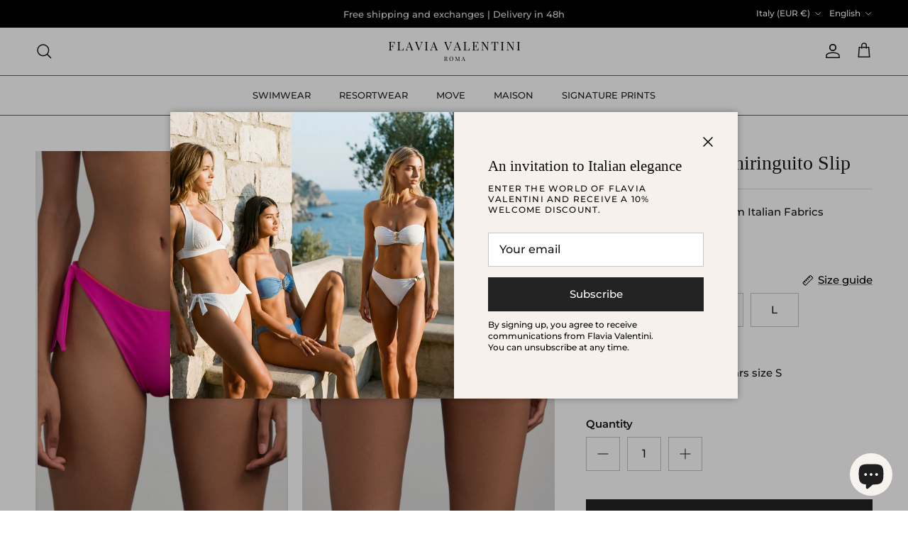

--- FILE ---
content_type: text/html; charset=utf-8
request_url: https://flaviavalentini.com/en/products/la-mer-tie-side-chiringuito-slip
body_size: 77821
content:
<!doctype html>
<html class="no-js" lang="en" dir="ltr">
<head>


  <!-- Google Tag Manager -->
<script>(function(w,d,s,l,i){w[l]=w[l]||[];w[l].push({'gtm.start':
new Date().getTime(),event:'gtm.js'});var f=d.getElementsByTagName(s)[0],
j=d.createElement(s),dl=l!='dataLayer'?'&l='+l:'';j.async=true;j.src=
'https://www.googletagmanager.com/gtm.js?id='+i+dl;f.parentNode.insertBefore(j,f);
})(window,document,'script','dataLayer','GTM-5PDPLK27');</script>
<!-- End Google Tag Manager -->

<!-- create a new Snippet called 'gtm-customer-events-storefront' and paste the below code into it -->

<!-- click tracking -->
<script>
    // function that gets the path of the clicked element. Borrowed from Simo Ahava. https://www.simoahava.com/analytics/create-css-path-variable-for-click-element/
   function gtm_get_click_element_path(element) {
    var el = element;
    if (el instanceof Node) {
      // Build the list of elements along the path
      var elList = [];
      do {
        if (el instanceof Element) {
          var classString = el.classList ? [].slice.call(el.classList).join('.') : '';
          var elementName = (el.tagName ? el.tagName.toLowerCase() : '') + 
              (classString ? '.' + classString : '') + 
              (el.id ? '#' + el.id : '');
          if (elementName) elList.unshift(elementName);
        }
        el = el.parentNode
      } while (el != null);
      // Get the stringified element object name
      var objString = element.toString().match(/\[object (\w+)\]/);
      var elementType = objString ? objString[1] : element.toString();
      var cssString = elList.join(' > ');
      // Return the CSS path as a string, prefixed with the element object name
      return cssString ? elementType + ': ' + cssString : elementType;
    }
   }
    
   window.addEventListener("click", function(event){

     // track clicks on any element and push it to Shopify customer events
     Shopify.analytics.publish("custom_click",{
         click_element : gtm_get_click_element_path(event.target) || '',
         click_id : event.target.id || '',
         click_classes : event.target.className || '',
         click_text : event.target.innerText || '',
         click_target : event.target.target || '',
         click_url : event.target.href || ''
     });

     // track link clicks and push it to Shopify customer events
     var closestLink = event.target.closest('a')
     if (closestLink){
       Shopify.analytics.publish("custom_link_click",{
         click_element : gtm_get_click_element_path(closestLink.target) || '',
         click_id : closestLink.id || '',
         click_classes : closestLink.className || '',
         click_text : closestLink.innerText || '',
         click_target : closestLink.target || '',
         click_url : closestLink.href || ''
       })
     }
  });
</script>
<!-- end of click tracking -->
<meta charset="utf-8">
<meta name="viewport" content="width=device-width,initial-scale=1">
<title>La Mer Tie-Side Chiringuito Slip &ndash; Flavia Valentini</title><link rel="canonical" href="https://flaviavalentini.com/en/products/la-mer-tie-side-chiringuito-slip"><link rel="icon" href="//flaviavalentini.com/cdn/shop/files/Progetto_senza_titolo_4.png?crop=center&height=48&v=1713632833&width=48" type="image/png">
  <link rel="apple-touch-icon" href="//flaviavalentini.com/cdn/shop/files/Progetto_senza_titolo_4.png?crop=center&height=180&v=1713632833&width=180"><meta name="description" content="Refined bikini composed of medium briefs with adjustable laces and bandeau bra with removable padding, embellished in the center with elegant gold accessory. True masterpiece of Italian tailoring. – 100% Made in Italy – Green materials – Global Recycled Standard Certifications"><meta property="og:site_name" content="Flavia Valentini">
<meta property="og:url" content="https://flaviavalentini.com/en/products/la-mer-tie-side-chiringuito-slip">
<meta property="og:title" content="La Mer Tie-Side Chiringuito Slip">
<meta property="og:type" content="product">
<meta property="og:description" content="Refined bikini composed of medium briefs with adjustable laces and bandeau bra with removable padding, embellished in the center with elegant gold accessory. True masterpiece of Italian tailoring. – 100% Made in Italy – Green materials – Global Recycled Standard Certifications"><meta property="og:image" content="http://flaviavalentini.com/cdn/shop/files/New-_flaviavalentini.com_2_80901c4d-b10c-4e92-91ef-2b5d0bef86e1.png?crop=center&height=1200&v=1719233362&width=1200">
  <meta property="og:image:secure_url" content="https://flaviavalentini.com/cdn/shop/files/New-_flaviavalentini.com_2_80901c4d-b10c-4e92-91ef-2b5d0bef86e1.png?crop=center&height=1200&v=1719233362&width=1200">
  <meta property="og:image:width" content="1524">
  <meta property="og:image:height" content="2200"><meta property="og:price:amount" content="100,00">
  <meta property="og:price:currency" content="EUR"><meta name="twitter:card" content="summary_large_image">
<meta name="twitter:title" content="La Mer Tie-Side Chiringuito Slip">
<meta name="twitter:description" content="Refined bikini composed of medium briefs with adjustable laces and bandeau bra with removable padding, embellished in the center with elegant gold accessory. True masterpiece of Italian tailoring. – 100% Made in Italy – Green materials – Global Recycled Standard Certifications">
<style>@font-face {
  font-family: Montserrat;
  font-weight: 500;
  font-style: normal;
  font-display: fallback;
  src: url("//flaviavalentini.com/cdn/fonts/montserrat/montserrat_n5.07ef3781d9c78c8b93c98419da7ad4fbeebb6635.woff2") format("woff2"),
       url("//flaviavalentini.com/cdn/fonts/montserrat/montserrat_n5.adf9b4bd8b0e4f55a0b203cdd84512667e0d5e4d.woff") format("woff");
}
@font-face {
  font-family: Montserrat;
  font-weight: 700;
  font-style: normal;
  font-display: fallback;
  src: url("//flaviavalentini.com/cdn/fonts/montserrat/montserrat_n7.3c434e22befd5c18a6b4afadb1e3d77c128c7939.woff2") format("woff2"),
       url("//flaviavalentini.com/cdn/fonts/montserrat/montserrat_n7.5d9fa6e2cae713c8fb539a9876489d86207fe957.woff") format("woff");
}
@font-face {
  font-family: Montserrat;
  font-weight: 500;
  font-style: normal;
  font-display: fallback;
  src: url("//flaviavalentini.com/cdn/fonts/montserrat/montserrat_n5.07ef3781d9c78c8b93c98419da7ad4fbeebb6635.woff2") format("woff2"),
       url("//flaviavalentini.com/cdn/fonts/montserrat/montserrat_n5.adf9b4bd8b0e4f55a0b203cdd84512667e0d5e4d.woff") format("woff");
}
@font-face {
  font-family: Montserrat;
  font-weight: 500;
  font-style: italic;
  font-display: fallback;
  src: url("//flaviavalentini.com/cdn/fonts/montserrat/montserrat_i5.d3a783eb0cc26f2fda1e99d1dfec3ebaea1dc164.woff2") format("woff2"),
       url("//flaviavalentini.com/cdn/fonts/montserrat/montserrat_i5.76d414ea3d56bb79ef992a9c62dce2e9063bc062.woff") format("woff");
}
@font-face {
  font-family: Montserrat;
  font-weight: 700;
  font-style: italic;
  font-display: fallback;
  src: url("//flaviavalentini.com/cdn/fonts/montserrat/montserrat_i7.a0d4a463df4f146567d871890ffb3c80408e7732.woff2") format("woff2"),
       url("//flaviavalentini.com/cdn/fonts/montserrat/montserrat_i7.f6ec9f2a0681acc6f8152c40921d2a4d2e1a2c78.woff") format("woff");
}
@font-face {
  font-family: Lato;
  font-weight: 400;
  font-style: normal;
  font-display: fallback;
  src: url("//flaviavalentini.com/cdn/fonts/lato/lato_n4.c3b93d431f0091c8be23185e15c9d1fee1e971c5.woff2") format("woff2"),
       url("//flaviavalentini.com/cdn/fonts/lato/lato_n4.d5c00c781efb195594fd2fd4ad04f7882949e327.woff") format("woff");
}
@font-face {
  font-family: Montserrat;
  font-weight: 500;
  font-style: normal;
  font-display: fallback;
  src: url("//flaviavalentini.com/cdn/fonts/montserrat/montserrat_n5.07ef3781d9c78c8b93c98419da7ad4fbeebb6635.woff2") format("woff2"),
       url("//flaviavalentini.com/cdn/fonts/montserrat/montserrat_n5.adf9b4bd8b0e4f55a0b203cdd84512667e0d5e4d.woff") format("woff");
}
@font-face {
  font-family: Montserrat;
  font-weight: 600;
  font-style: normal;
  font-display: fallback;
  src: url("//flaviavalentini.com/cdn/fonts/montserrat/montserrat_n6.1326b3e84230700ef15b3a29fb520639977513e0.woff2") format("woff2"),
       url("//flaviavalentini.com/cdn/fonts/montserrat/montserrat_n6.652f051080eb14192330daceed8cd53dfdc5ead9.woff") format("woff");
}
:root {
  --page-container-width:          1880px;
  --reading-container-width:       720px;
  --divider-opacity:               0.14;
  --gutter-large:                  30px;
  --gutter-desktop:                20px;
  --gutter-mobile:                 16px;
  --section-padding:               50px;
  --larger-section-padding:        80px;
  --larger-section-padding-mobile: 60px;
  --largest-section-padding:       110px;
  --aos-animate-duration:          0.6s;

  --base-font-family:              Montserrat, sans-serif;
  --base-font-weight:              500;
  --base-font-style:               normal;
  --heading-font-family:           "New York", Iowan Old Style, Apple Garamond, Baskerville, Times New Roman, Droid Serif, Times, Source Serif Pro, serif, Apple Color Emoji, Segoe UI Emoji, Segoe UI Symbol;
  --heading-font-weight:           400;
  --heading-font-style:            normal;
  --logo-font-family:              Lato, sans-serif;
  --logo-font-weight:              400;
  --logo-font-style:               normal;
  --nav-font-family:               Montserrat, sans-serif;
  --nav-font-weight:               500;
  --nav-font-style:                normal;

  --base-text-size:15px;
  --base-line-height:              1.6;
  --input-text-size:16px;
  --smaller-text-size-1:12px;
  --smaller-text-size-2:14px;
  --smaller-text-size-3:12px;
  --smaller-text-size-4:11px;
  --larger-text-size:28px;
  --super-large-text-size:49px;
  --super-large-mobile-text-size:22px;
  --larger-mobile-text-size:22px;
  --logo-text-size:26px;--btn-letter-spacing: normal;
    --btn-text-transform: none;
    --button-text-size:  15px;
    --quickbuy-button-text-size: 14px;
    --small-feature-link-font-size: 1em;
    --input-btn-padding-top:             1em;
    --input-btn-padding-bottom:          1em;--heading-text-transform:none;
  --nav-text-size:                      13px;
  --mobile-menu-font-weight:            600;

  --body-bg-color:                      255 255 255;
  --bg-color:                           255 255 255;
  --body-text-color:                    21 21 21;
  --text-color:                         21 21 21;

  --header-text-col:                    #171717;--header-text-hover-col:             var(--main-nav-link-hover-col);--header-bg-col:                     #ffffff;
  --heading-color:                     23 23 23;
  --body-heading-color:                23 23 23;
  --heading-divider-col:               #5c5c5c;

  --logo-col:                          #171717;
  --main-nav-bg:                       #ffffff;
  --main-nav-link-col:                 #232323;
  --main-nav-link-hover-col:           #232323;
  --main-nav-link-featured-col:        #232323;

  --link-color:                        0 0 0;
  --body-link-color:                   0 0 0;

  --btn-bg-color:                        35 35 35;
  --btn-bg-hover-color:                  0 0 0;
  --btn-border-color:                    35 35 35;
  --btn-border-hover-color:              0 0 0;
  --btn-text-color:                      255 255 255;
  --btn-text-hover-color:                255 255 255;--btn-alt-bg-color:                    255 255 255;
  --btn-alt-text-color:                  0 0 0;
  --btn-alt-border-color:                0 0 0;
  --btn-alt-border-hover-color:          0 0 0;--btn-ter-bg-color:                    235 235 235;
  --btn-ter-text-color:                  0 0 0;
  --btn-ter-bg-hover-color:              35 35 35;
  --btn-ter-text-hover-color:            255 255 255;--btn-border-radius: 0;--color-scheme-default:                             #ffffff;
  --color-scheme-default-color:                       255 255 255;
  --color-scheme-default-text-color:                  21 21 21;
  --color-scheme-default-head-color:                  23 23 23;
  --color-scheme-default-link-color:                  0 0 0;
  --color-scheme-default-btn-text-color:              255 255 255;
  --color-scheme-default-btn-text-hover-color:        255 255 255;
  --color-scheme-default-btn-bg-color:                35 35 35;
  --color-scheme-default-btn-bg-hover-color:          0 0 0;
  --color-scheme-default-btn-border-color:            35 35 35;
  --color-scheme-default-btn-border-hover-color:      0 0 0;
  --color-scheme-default-btn-alt-text-color:          0 0 0;
  --color-scheme-default-btn-alt-bg-color:            255 255 255;
  --color-scheme-default-btn-alt-border-color:        0 0 0;
  --color-scheme-default-btn-alt-border-hover-color:  0 0 0;

  --color-scheme-1:                             #f4f6f8;
  --color-scheme-1-color:                       244 246 248;
  --color-scheme-1-text-color:                  23 23 23;
  --color-scheme-1-head-color:                  23 23 23;
  --color-scheme-1-link-color:                  23 23 23;
  --color-scheme-1-btn-text-color:              35 35 35;
  --color-scheme-1-btn-text-hover-color:        35 35 35;
  --color-scheme-1-btn-bg-color:                255 255 255;
  --color-scheme-1-btn-bg-hover-color:          246 241 235;
  --color-scheme-1-btn-border-color:            255 255 255;
  --color-scheme-1-btn-border-hover-color:      246 241 235;
  --color-scheme-1-btn-alt-text-color:          35 35 35;
  --color-scheme-1-btn-alt-bg-color:            255 255 255;
  --color-scheme-1-btn-alt-border-color:        35 35 35;
  --color-scheme-1-btn-alt-border-hover-color:  35 35 35;

  --color-scheme-2:                             #f1ede7;
  --color-scheme-2-color:                       241 237 231;
  --color-scheme-2-text-color:                  35 35 35;
  --color-scheme-2-head-color:                  23 23 23;
  --color-scheme-2-link-color:                  0 0 0;
  --color-scheme-2-btn-text-color:              255 255 255;
  --color-scheme-2-btn-text-hover-color:        255 255 255;
  --color-scheme-2-btn-bg-color:                0 0 0;
  --color-scheme-2-btn-bg-hover-color:          0 0 0;
  --color-scheme-2-btn-border-color:            0 0 0;
  --color-scheme-2-btn-border-hover-color:      0 0 0;
  --color-scheme-2-btn-alt-text-color:          35 35 35;
  --color-scheme-2-btn-alt-bg-color:            255 255 255;
  --color-scheme-2-btn-alt-border-color:        35 35 35;
  --color-scheme-2-btn-alt-border-hover-color:  35 35 35;

  /* Shop Pay payment terms */
  --payment-terms-background-color:    #ffffff;--quickbuy-bg: 255 255 255;--body-input-background-color:       rgb(var(--body-bg-color));
  --input-background-color:            rgb(var(--body-bg-color));
  --body-input-text-color:             var(--body-text-color);
  --input-text-color:                  var(--body-text-color);
  --body-input-border-color:           rgb(197, 197, 197);
  --input-border-color:                rgb(197, 197, 197);
  --input-border-color-hover:          rgb(126, 126, 126);
  --input-border-color-active:         rgb(21, 21, 21);

  --swatch-cross-svg:                  url("data:image/svg+xml,%3Csvg xmlns='http://www.w3.org/2000/svg' width='240' height='240' viewBox='0 0 24 24' fill='none' stroke='rgb(197, 197, 197)' stroke-width='0.09' preserveAspectRatio='none' %3E%3Cline x1='24' y1='0' x2='0' y2='24'%3E%3C/line%3E%3C/svg%3E");
  --swatch-cross-hover:                url("data:image/svg+xml,%3Csvg xmlns='http://www.w3.org/2000/svg' width='240' height='240' viewBox='0 0 24 24' fill='none' stroke='rgb(126, 126, 126)' stroke-width='0.09' preserveAspectRatio='none' %3E%3Cline x1='24' y1='0' x2='0' y2='24'%3E%3C/line%3E%3C/svg%3E");
  --swatch-cross-active:               url("data:image/svg+xml,%3Csvg xmlns='http://www.w3.org/2000/svg' width='240' height='240' viewBox='0 0 24 24' fill='none' stroke='rgb(21, 21, 21)' stroke-width='0.09' preserveAspectRatio='none' %3E%3Cline x1='24' y1='0' x2='0' y2='24'%3E%3C/line%3E%3C/svg%3E");

  --footer-divider-col:                #767676;
  --footer-text-col:                   0 0 0;
  --footer-heading-col:                0 0 0;
  --footer-bg:                         #f4f6f8;--product-label-overlay-justify: flex-end;--product-label-overlay-align: flex-start;--product-label-overlay-reduction-text:   #ffffff;
  --product-label-overlay-reduction-bg:     #c6a776;
  --product-label-overlay-stock-text:       #ffffff;
  --product-label-overlay-stock-bg:         #6f8f8b;
  --product-label-overlay-new-text:         #ffffff;
  --product-label-overlay-new-bg:           #dfe3e8;
  --product-label-overlay-meta-text:        #151515;
  --product-label-overlay-meta-bg:          #8c7a6b;
  --product-label-sale-text:                #c6a776;
  --product-label-sold-text:                #9b9b9b;
  --product-label-preorder-text:            #6b6b6b;

  --product-block-crop-align:               center;

  
  --product-block-price-align:              flex-start;
  --product-block-price-item-margin-start:  initial;
  --product-block-price-item-margin-end:    .5rem;
  

  --collection-block-image-position:   center center;

  --swatch-picker-image-size:          40px;
  --swatch-crop-align:                 center center;

  --image-overlay-text-color:          255 255 255;--image-overlay-bg:                  rgba(0, 0, 0, 0.12);
  --image-overlay-shadow-start:        rgb(0 0 0 / 0.16);
  --image-overlay-box-opacity:         0.88;--product-inventory-ok-box-color:            #f2faf0;
  --product-inventory-ok-text-color:           #4f6f64;
  --product-inventory-ok-icon-box-fill-color:  #fff;
  --product-inventory-low-box-color:           #fcf1cd;
  --product-inventory-low-text-color:          #dd9a1a;
  --product-inventory-low-icon-box-fill-color: #fff;
  --product-inventory-low-text-color-channels: 79, 111, 100;
  --product-inventory-ok-text-color-channels:  221, 154, 26;

  --rating-star-color: 198 167 118;
}::selection {
    background: rgb(var(--body-heading-color));
    color: rgb(var(--body-bg-color));
  }
  ::-moz-selection {
    background: rgb(var(--body-heading-color));
    color: rgb(var(--body-bg-color));
  }@media (max-width: 767.98px) {
  .product-block__image-dots {
    left: auto;
    right: 10px;
  }
}.use-color-scheme--default {
  --product-label-sale-text:           #c6a776;
  --product-label-sold-text:           #9b9b9b;
  --product-label-preorder-text:       #6b6b6b;
  --input-background-color:            rgb(var(--body-bg-color));
  --input-text-color:                  var(--body-input-text-color);
  --input-border-color:                rgb(197, 197, 197);
  --input-border-color-hover:          rgb(126, 126, 126);
  --input-border-color-active:         rgb(21, 21, 21);
}<!-- create a new Snippet called 'gtm-customer-events-storefront' and paste the below code into it -->

<!-- click tracking -->
<script>
    // function that gets the path of the clicked element. Borrowed from Simo Ahava. https://www.simoahava.com/analytics/create-css-path-variable-for-click-element/
   function gtm_get_click_element_path(element) {
    var el = element;
    if (el instanceof Node) {
      // Build the list of elements along the path
      var elList = [];
      do {
        if (el instanceof Element) {
          var classString = el.classList ? [].slice.call(el.classList).join('.') : '';
          var elementName = (el.tagName ? el.tagName.toLowerCase() : '') + 
              (classString ? '.' + classString : '') + 
              (el.id ? '#' + el.id : '');
          if (elementName) elList.unshift(elementName);
        }
        el = el.parentNode
      } while (el != null);
      // Get the stringified element object name
      var objString = element.toString().match(/\[object (\w+)\]/);
      var elementType = objString ? objString[1] : element.toString();
      var cssString = elList.join(' > ');
      // Return the CSS path as a string, prefixed with the element object name
      return cssString ? elementType + ': ' + cssString : elementType;
    }
   }
    
   window.addEventListener("click", function(event){

     // track clicks on any element and push it to Shopify customer events
     Shopify.analytics.publish("custom_click",{
         click_element : gtm_get_click_element_path(event.target) || '',
         click_id : event.target.id || '',
         click_classes : event.target.className || '',
         click_text : event.target.innerText || '',
         click_target : event.target.target || '',
         click_url : event.target.href || ''
     });

     // track link clicks and push it to Shopify customer events
     var closestLink = event.target.closest('a')
     if (closestLink){
       Shopify.analytics.publish("custom_link_click",{
         click_element : gtm_get_click_element_path(closestLink.target) || '',
         click_id : closestLink.id || '',
         click_classes : closestLink.className || '',
         click_text : closestLink.innerText || '',
         click_target : closestLink.target || '',
         click_url : closestLink.href || ''
       })
     }
  });
</script>
<!-- end of click tracking -->
  </style>

  <link href="//flaviavalentini.com/cdn/shop/t/1/assets/main.css?v=98332359397807725241711095573" rel="stylesheet" type="text/css" media="all" />
<link rel="preload" as="font" href="//flaviavalentini.com/cdn/fonts/montserrat/montserrat_n5.07ef3781d9c78c8b93c98419da7ad4fbeebb6635.woff2" type="font/woff2" crossorigin><script>
    document.documentElement.className = document.documentElement.className.replace('no-js', 'js');

    window.theme = {
      info: {
        name: 'Symmetry',
        version: '7.1.2'
      },
      device: {
        hasTouch: window.matchMedia('(any-pointer: coarse)').matches,
        hasHover: window.matchMedia('(hover: hover)').matches
      },
      mediaQueries: {
        md: '(min-width: 768px)',
        productMediaCarouselBreak: '(min-width: 1041px)'
      },
      routes: {
        base: 'https://flaviavalentini.com',
        cart: '/en/cart',
        cartAdd: '/en/cart/add.js',
        cartUpdate: '/en/cart/update.js',
        predictiveSearch: '/en/search/suggest'
      },
      strings: {
        cartTermsConfirmation: "You must agree to the terms and conditions before continuing.",
        cartItemsQuantityError: "You can only add [QUANTITY] of this item to your cart.",
        generalSearchViewAll: "View all search results",
        noStock: "Sold out",
        noVariant: "Unavailable",
        productsProductChooseA: "Choose a",
        generalSearchPages: "Pages",
        generalSearchNoResultsWithoutTerms: "Sorry, we couldnʼt find any results",
        shippingCalculator: {
          singleRate: "There is one shipping rate for this destination:",
          multipleRates: "There are multiple shipping rates for this destination:",
          noRates: "We do not ship to this destination."
        }
      },
      settings: {
        moneyWithCurrencyFormat: "€{{amount_with_comma_separator}} EUR",
        cartType: "drawer",
        afterAddToCart: "drawer",
        quickbuyStyle: "button",
        externalLinksNewTab: true,
        internalLinksSmoothScroll: true
      }
    }

    theme.inlineNavigationCheck = function() {
      var pageHeader = document.querySelector('.pageheader'),
          inlineNavContainer = pageHeader.querySelector('.logo-area__left__inner'),
          inlineNav = inlineNavContainer.querySelector('.navigation--left');
      if (inlineNav && getComputedStyle(inlineNav).display != 'none') {
        var inlineMenuCentered = document.querySelector('.pageheader--layout-inline-menu-center'),
            logoContainer = document.querySelector('.logo-area__middle__inner');
        if(inlineMenuCentered) {
          var rightWidth = document.querySelector('.logo-area__right__inner').clientWidth,
              middleWidth = logoContainer.clientWidth,
              logoArea = document.querySelector('.logo-area'),
              computedLogoAreaStyle = getComputedStyle(logoArea),
              logoAreaInnerWidth = logoArea.clientWidth - Math.ceil(parseFloat(computedLogoAreaStyle.paddingLeft)) - Math.ceil(parseFloat(computedLogoAreaStyle.paddingRight)),
              availableNavWidth = logoAreaInnerWidth - Math.max(rightWidth, middleWidth) * 2 - 40;
          inlineNavContainer.style.maxWidth = availableNavWidth + 'px';
        }

        var firstInlineNavLink = inlineNav.querySelector('.navigation__item:first-child'),
            lastInlineNavLink = inlineNav.querySelector('.navigation__item:last-child');
        if (lastInlineNavLink) {
          var inlineNavWidth = null;
          if(document.querySelector('html[dir=rtl]')) {
            inlineNavWidth = firstInlineNavLink.offsetLeft - lastInlineNavLink.offsetLeft + firstInlineNavLink.offsetWidth;
          } else {
            inlineNavWidth = lastInlineNavLink.offsetLeft - firstInlineNavLink.offsetLeft + lastInlineNavLink.offsetWidth;
          }
          if (inlineNavContainer.offsetWidth >= inlineNavWidth) {
            pageHeader.classList.add('pageheader--layout-inline-permitted');
            var tallLogo = logoContainer.clientHeight > lastInlineNavLink.clientHeight + 20;
            if (tallLogo) {
              inlineNav.classList.add('navigation--tight-underline');
            } else {
              inlineNav.classList.remove('navigation--tight-underline');
            }
          } else {
            pageHeader.classList.remove('pageheader--layout-inline-permitted');
          }
        }
      }
    };

    theme.setInitialHeaderHeightProperty = () => {
      const section = document.querySelector('.section-header');
      if (section) {
        document.documentElement.style.setProperty('--theme-header-height', Math.ceil(section.clientHeight) + 'px');
      }
    };
  </script>

  <script src="//flaviavalentini.com/cdn/shop/t/1/assets/main.js?v=66933730433444639621711095573" defer></script>
    <script src="//flaviavalentini.com/cdn/shop/t/1/assets/animate-on-scroll.js?v=15249566486942820451711095573" defer></script>
    <link href="//flaviavalentini.com/cdn/shop/t/1/assets/animate-on-scroll.css?v=35216439550296132921711095573" rel="stylesheet" type="text/css" media="all" />
  

  <script>window.performance && window.performance.mark && window.performance.mark('shopify.content_for_header.start');</script><meta name="google-site-verification" content="Nw60sAsPDtt6-QciDqp7wiCqdIJ3ZXn4BpbSxnY4Acw">
<meta name="facebook-domain-verification" content="bgbonz7nmr2u2baba21xoz4lay7n7m">
<meta id="shopify-digital-wallet" name="shopify-digital-wallet" content="/58435469389/digital_wallets/dialog">
<meta name="shopify-checkout-api-token" content="027c5ece247374ba3df94d14df985121">
<meta id="in-context-paypal-metadata" data-shop-id="58435469389" data-venmo-supported="false" data-environment="production" data-locale="en_US" data-paypal-v4="true" data-currency="EUR">
<link rel="alternate" hreflang="x-default" href="https://flaviavalentini.com/products/la-mer-tie-side-chiringuito-slip">
<link rel="alternate" hreflang="it" href="https://flaviavalentini.com/products/la-mer-tie-side-chiringuito-slip">
<link rel="alternate" hreflang="en" href="https://flaviavalentini.com/en/products/la-mer-tie-side-chiringuito-slip">
<link rel="alternate" hreflang="de" href="https://flaviavalentini.com/de/products/la-mer-tie-side-chiringuito-slip">
<link rel="alternate" type="application/json+oembed" href="https://flaviavalentini.com/en/products/la-mer-tie-side-chiringuito-slip.oembed">
<script async="async" src="/checkouts/internal/preloads.js?locale=en-IT"></script>
<script id="apple-pay-shop-capabilities" type="application/json">{"shopId":58435469389,"countryCode":"IT","currencyCode":"EUR","merchantCapabilities":["supports3DS"],"merchantId":"gid:\/\/shopify\/Shop\/58435469389","merchantName":"Flavia Valentini","requiredBillingContactFields":["postalAddress","email","phone"],"requiredShippingContactFields":["postalAddress","email","phone"],"shippingType":"shipping","supportedNetworks":["visa","maestro","masterCard","amex"],"total":{"type":"pending","label":"Flavia Valentini","amount":"1.00"},"shopifyPaymentsEnabled":true,"supportsSubscriptions":true}</script>
<script id="shopify-features" type="application/json">{"accessToken":"027c5ece247374ba3df94d14df985121","betas":["rich-media-storefront-analytics"],"domain":"flaviavalentini.com","predictiveSearch":true,"shopId":58435469389,"locale":"en"}</script>
<script>var Shopify = Shopify || {};
Shopify.shop = "flavia-valentini.myshopify.com";
Shopify.locale = "en";
Shopify.currency = {"active":"EUR","rate":"1.0"};
Shopify.country = "IT";
Shopify.theme = {"name":"Symmetry","id":126766153805,"schema_name":"Symmetry","schema_version":"7.1.2","theme_store_id":568,"role":"main"};
Shopify.theme.handle = "null";
Shopify.theme.style = {"id":null,"handle":null};
Shopify.cdnHost = "flaviavalentini.com/cdn";
Shopify.routes = Shopify.routes || {};
Shopify.routes.root = "/en/";</script>
<script type="module">!function(o){(o.Shopify=o.Shopify||{}).modules=!0}(window);</script>
<script>!function(o){function n(){var o=[];function n(){o.push(Array.prototype.slice.apply(arguments))}return n.q=o,n}var t=o.Shopify=o.Shopify||{};t.loadFeatures=n(),t.autoloadFeatures=n()}(window);</script>
<script id="shop-js-analytics" type="application/json">{"pageType":"product"}</script>
<script defer="defer" async type="module" src="//flaviavalentini.com/cdn/shopifycloud/shop-js/modules/v2/client.init-shop-cart-sync_BT-GjEfc.en.esm.js"></script>
<script defer="defer" async type="module" src="//flaviavalentini.com/cdn/shopifycloud/shop-js/modules/v2/chunk.common_D58fp_Oc.esm.js"></script>
<script defer="defer" async type="module" src="//flaviavalentini.com/cdn/shopifycloud/shop-js/modules/v2/chunk.modal_xMitdFEc.esm.js"></script>
<script type="module">
  await import("//flaviavalentini.com/cdn/shopifycloud/shop-js/modules/v2/client.init-shop-cart-sync_BT-GjEfc.en.esm.js");
await import("//flaviavalentini.com/cdn/shopifycloud/shop-js/modules/v2/chunk.common_D58fp_Oc.esm.js");
await import("//flaviavalentini.com/cdn/shopifycloud/shop-js/modules/v2/chunk.modal_xMitdFEc.esm.js");

  window.Shopify.SignInWithShop?.initShopCartSync?.({"fedCMEnabled":true,"windoidEnabled":true});

</script>
<script id="__st">var __st={"a":58435469389,"offset":3600,"reqid":"ab99c8a2-de62-43b1-a209-d089a705d370-1769176947","pageurl":"flaviavalentini.com\/en\/products\/la-mer-tie-side-chiringuito-slip","u":"01eabb0b5917","p":"product","rtyp":"product","rid":7277273808973};</script>
<script>window.ShopifyPaypalV4VisibilityTracking = true;</script>
<script id="captcha-bootstrap">!function(){'use strict';const t='contact',e='account',n='new_comment',o=[[t,t],['blogs',n],['comments',n],[t,'customer']],c=[[e,'customer_login'],[e,'guest_login'],[e,'recover_customer_password'],[e,'create_customer']],r=t=>t.map((([t,e])=>`form[action*='/${t}']:not([data-nocaptcha='true']) input[name='form_type'][value='${e}']`)).join(','),a=t=>()=>t?[...document.querySelectorAll(t)].map((t=>t.form)):[];function s(){const t=[...o],e=r(t);return a(e)}const i='password',u='form_key',d=['recaptcha-v3-token','g-recaptcha-response','h-captcha-response',i],f=()=>{try{return window.sessionStorage}catch{return}},m='__shopify_v',_=t=>t.elements[u];function p(t,e,n=!1){try{const o=window.sessionStorage,c=JSON.parse(o.getItem(e)),{data:r}=function(t){const{data:e,action:n}=t;return t[m]||n?{data:e,action:n}:{data:t,action:n}}(c);for(const[e,n]of Object.entries(r))t.elements[e]&&(t.elements[e].value=n);n&&o.removeItem(e)}catch(o){console.error('form repopulation failed',{error:o})}}const l='form_type',E='cptcha';function T(t){t.dataset[E]=!0}const w=window,h=w.document,L='Shopify',v='ce_forms',y='captcha';let A=!1;((t,e)=>{const n=(g='f06e6c50-85a8-45c8-87d0-21a2b65856fe',I='https://cdn.shopify.com/shopifycloud/storefront-forms-hcaptcha/ce_storefront_forms_captcha_hcaptcha.v1.5.2.iife.js',D={infoText:'Protected by hCaptcha',privacyText:'Privacy',termsText:'Terms'},(t,e,n)=>{const o=w[L][v],c=o.bindForm;if(c)return c(t,g,e,D).then(n);var r;o.q.push([[t,g,e,D],n]),r=I,A||(h.body.append(Object.assign(h.createElement('script'),{id:'captcha-provider',async:!0,src:r})),A=!0)});var g,I,D;w[L]=w[L]||{},w[L][v]=w[L][v]||{},w[L][v].q=[],w[L][y]=w[L][y]||{},w[L][y].protect=function(t,e){n(t,void 0,e),T(t)},Object.freeze(w[L][y]),function(t,e,n,w,h,L){const[v,y,A,g]=function(t,e,n){const i=e?o:[],u=t?c:[],d=[...i,...u],f=r(d),m=r(i),_=r(d.filter((([t,e])=>n.includes(e))));return[a(f),a(m),a(_),s()]}(w,h,L),I=t=>{const e=t.target;return e instanceof HTMLFormElement?e:e&&e.form},D=t=>v().includes(t);t.addEventListener('submit',(t=>{const e=I(t);if(!e)return;const n=D(e)&&!e.dataset.hcaptchaBound&&!e.dataset.recaptchaBound,o=_(e),c=g().includes(e)&&(!o||!o.value);(n||c)&&t.preventDefault(),c&&!n&&(function(t){try{if(!f())return;!function(t){const e=f();if(!e)return;const n=_(t);if(!n)return;const o=n.value;o&&e.removeItem(o)}(t);const e=Array.from(Array(32),(()=>Math.random().toString(36)[2])).join('');!function(t,e){_(t)||t.append(Object.assign(document.createElement('input'),{type:'hidden',name:u})),t.elements[u].value=e}(t,e),function(t,e){const n=f();if(!n)return;const o=[...t.querySelectorAll(`input[type='${i}']`)].map((({name:t})=>t)),c=[...d,...o],r={};for(const[a,s]of new FormData(t).entries())c.includes(a)||(r[a]=s);n.setItem(e,JSON.stringify({[m]:1,action:t.action,data:r}))}(t,e)}catch(e){console.error('failed to persist form',e)}}(e),e.submit())}));const S=(t,e)=>{t&&!t.dataset[E]&&(n(t,e.some((e=>e===t))),T(t))};for(const o of['focusin','change'])t.addEventListener(o,(t=>{const e=I(t);D(e)&&S(e,y())}));const B=e.get('form_key'),M=e.get(l),P=B&&M;t.addEventListener('DOMContentLoaded',(()=>{const t=y();if(P)for(const e of t)e.elements[l].value===M&&p(e,B);[...new Set([...A(),...v().filter((t=>'true'===t.dataset.shopifyCaptcha))])].forEach((e=>S(e,t)))}))}(h,new URLSearchParams(w.location.search),n,t,e,['guest_login'])})(!0,!0)}();</script>
<script integrity="sha256-4kQ18oKyAcykRKYeNunJcIwy7WH5gtpwJnB7kiuLZ1E=" data-source-attribution="shopify.loadfeatures" defer="defer" src="//flaviavalentini.com/cdn/shopifycloud/storefront/assets/storefront/load_feature-a0a9edcb.js" crossorigin="anonymous"></script>
<script data-source-attribution="shopify.dynamic_checkout.dynamic.init">var Shopify=Shopify||{};Shopify.PaymentButton=Shopify.PaymentButton||{isStorefrontPortableWallets:!0,init:function(){window.Shopify.PaymentButton.init=function(){};var t=document.createElement("script");t.src="https://flaviavalentini.com/cdn/shopifycloud/portable-wallets/latest/portable-wallets.en.js",t.type="module",document.head.appendChild(t)}};
</script>
<script data-source-attribution="shopify.dynamic_checkout.buyer_consent">
  function portableWalletsHideBuyerConsent(e){var t=document.getElementById("shopify-buyer-consent"),n=document.getElementById("shopify-subscription-policy-button");t&&n&&(t.classList.add("hidden"),t.setAttribute("aria-hidden","true"),n.removeEventListener("click",e))}function portableWalletsShowBuyerConsent(e){var t=document.getElementById("shopify-buyer-consent"),n=document.getElementById("shopify-subscription-policy-button");t&&n&&(t.classList.remove("hidden"),t.removeAttribute("aria-hidden"),n.addEventListener("click",e))}window.Shopify?.PaymentButton&&(window.Shopify.PaymentButton.hideBuyerConsent=portableWalletsHideBuyerConsent,window.Shopify.PaymentButton.showBuyerConsent=portableWalletsShowBuyerConsent);
</script>
<script data-source-attribution="shopify.dynamic_checkout.cart.bootstrap">document.addEventListener("DOMContentLoaded",(function(){function t(){return document.querySelector("shopify-accelerated-checkout-cart, shopify-accelerated-checkout")}if(t())Shopify.PaymentButton.init();else{new MutationObserver((function(e,n){t()&&(Shopify.PaymentButton.init(),n.disconnect())})).observe(document.body,{childList:!0,subtree:!0})}}));
</script>
<link id="shopify-accelerated-checkout-styles" rel="stylesheet" media="screen" href="https://flaviavalentini.com/cdn/shopifycloud/portable-wallets/latest/accelerated-checkout-backwards-compat.css" crossorigin="anonymous">
<style id="shopify-accelerated-checkout-cart">
        #shopify-buyer-consent {
  margin-top: 1em;
  display: inline-block;
  width: 100%;
}

#shopify-buyer-consent.hidden {
  display: none;
}

#shopify-subscription-policy-button {
  background: none;
  border: none;
  padding: 0;
  text-decoration: underline;
  font-size: inherit;
  cursor: pointer;
}

#shopify-subscription-policy-button::before {
  box-shadow: none;
}

      </style>
<script id="sections-script" data-sections="related-products" defer="defer" src="//flaviavalentini.com/cdn/shop/t/1/compiled_assets/scripts.js?v=2873"></script>
<script>window.performance && window.performance.mark && window.performance.mark('shopify.content_for_header.end');</script>
<!-- CC Custom Head Start --><!-- CC Custom Head End -->



<!-- BEGIN app block: shopify://apps/lookfy-gallery/blocks/app-embed/596af5f6-9933-4730-95c2-f7d8d52a0c3e --><!-- BEGIN app snippet: javascript -->
<script type="text/javascript">
window.lfPageType??="product";
window.lfPageId??="7277273808973";
window.lfHandle??="products/la-mer-tie-side-chiringuito-slip";
window.lfShopID??="58435469389";
window.lfShopUrl??="https://flaviavalentini.com";
window.lfIsoCode??="en";
window.lfCountry??="en";
window.lfLanguages??=[{"shop_locale":{"locale":"it","enabled":true,"primary":true,"published":true}},{"shop_locale":{"locale":"en","enabled":true,"primary":false,"published":true}},{"shop_locale":{"locale":"de","enabled":true,"primary":false,"published":true}}];
window.lfCurrencyFormat??="€{{amount_with_comma_separator}} EUR";
window.lfMoneyFormat??="€{{amount_with_comma_separator}}";
window.lfCartAdd??="/en/cart/add";
window.lfCartUrl??="/en/cart";
window.lfShopLang??={"sale":"Sale","shop_now":"Shop Now","sold_out":"Sold Out","load_more":"Load More","add_to_cart":"Add to Cart","description":"Description","in_this_photo":"In this media","shop_the_look":"Shop the Look","badge_discount":"Off","choose_options":"Choose Options","volume_pricing":"Volume pricing available","add_all_to_cart":"Add All to Cart","view_full_details":"View Full Details","add_to_cart_select":"Select {attribute_label}"};
window.lfShopTrans??=null;
window.lfCustomJs??=null;
window.lfCustomCss??=null;
window.lfPopupCss??=null;
window.lfTooltipPosition??="normal";
window.lfPlan??="free";
window.lfPlanDev??="";
window.lfHeading??=null;
window.lfStlFont??=null;
window.lfLibs??={};
</script><style data-shopify>


</style><!-- END app snippet -->
<!-- END app block --><!-- BEGIN app block: shopify://apps/instafeed/blocks/head-block/c447db20-095d-4a10-9725-b5977662c9d5 --><link rel="preconnect" href="https://cdn.nfcube.com/">
<link rel="preconnect" href="https://scontent.cdninstagram.com/">


  <script>
    document.addEventListener('DOMContentLoaded', function () {
      let instafeedScript = document.createElement('script');

      
        instafeedScript.src = 'https://cdn.nfcube.com/instafeed-81763c602f9eb891cfdea6833a849365.js';
      

      document.body.appendChild(instafeedScript);
    });
  </script>





<!-- END app block --><!-- BEGIN app block: shopify://apps/sami-product-labels/blocks/app-embed-block/b9b44663-5d51-4be1-8104-faedd68da8c5 --><script type="text/javascript">
  window.Samita = window.Samita || {};
  Samita.ProductLabels = Samita.ProductLabels || {};
  Samita.ProductLabels.locale  = {"shop_locale":{"locale":"en","enabled":true,"primary":false,"published":true}};
  Samita.ProductLabels.page = {title : document.title.replaceAll('"', "'"), href : window.location.href, type: "product", page_id: ""};
  Samita.ProductLabels.dataShop = Samita.ProductLabels.dataShop || {};Samita.ProductLabels.dataShop = {"install":1,"configuration":{"money_format":"€{{amount_with_comma_separator}}"},"pricing":{"plan":"FREE","features":{"chose_product_form_collections_tag":true,"design_custom_unlimited_position":true,"design_countdown_timer_label_badge":true,"design_text_hover_label_badge":true,"label_display_product_page_first_image":true,"choose_product_variants":true,"choose_country_restriction":false,"conditions_specific_products":-1,"conditions_include_exclude_product_tag":true,"conditions_inventory_status":true,"conditions_sale_products":true,"conditions_customer_tag":true,"conditions_products_created_published":true,"conditions_set_visibility_date_time":true,"conditions_work_with_metafields":true,"images_samples":{"collections":["free_labels","custom","suggestions_for_you","all"]},"badges_labels_conditions":{"fields":["ALL","PRODUCTS","TITLE","TYPE","VENDOR","VARIANT_PRICE","COMPARE_PRICE","SALE_PRICE","OPTION","TAG","WEIGHT","CREATE","PUBLISH","METAFIELD","VARIANT_METAFIELD","INVENTORY","VARIANT_INVENTORY","VARIANTS","COLLECTIONS","CUSTOMER","CUSTOMER_TAG","CUSTOMER_ORDER_COUNT","CUSTOMER_TOTAL_SPENT","CUSTOMER_PURCHASE","CUSTOMER_COMPANY_NAME","PAGE","LANGUAGE","COUNTRY"]},"create_image_ai_generated":true}},"settings":{"notUseSearchFileApp":false,"general":{"maximum_condition":"3"},"watermark":true,"translations":[],"image_creations":[]},"url":"flavia-valentini.myshopify.com","base_app_url":"https://label.samita.io/","app_url":"https://d3g7uyxz2n998u.cloudfront.net/","storefront_access_token":"90ba07ad871b344e840607bcad09f7f3"};Samita.ProductLabels.dataShop.configuration.money_format = "€{{amount_with_comma_separator}}";if (typeof Shopify!= "undefined" && Shopify?.theme?.role != "main") {Samita.ProductLabels.dataShop.settings.notUseSearchFileApp = false;}
  Samita.ProductLabels.theme_id =null;
  Samita.ProductLabels.products = Samita.ProductLabels.products || [];Samita.ProductLabels.product ={"id":7277273808973,"title":"La Mer Tie-Side Chiringuito Slip","handle":"la-mer-tie-side-chiringuito-slip","description":"\u003cp\u003e Refined bikini composed of medium briefs with adjustable laces and bandeau bra with removable padding, embellished in the center with elegant gold accessory.\u003c\/p\u003e\n\n\u003cp\u003e True masterpiece of Italian tailoring.\u003c\/p\u003e\n\n\u003cp\u003e – 100% Made in Italy\u003cbr\u003e – Green materials\u003cbr\u003e – Global Recycled Standard Certifications\u003c\/p\u003e\n\n\u003c!----\u003e","published_at":"2024-06-24T14:09:47+02:00","created_at":"2024-06-24T14:09:47+02:00","vendor":"Flavia Valentini","type":"","tags":["all bottoms","all slip","all slips","bottom","bottoms","exclusive","exclusives","moderate coverage","slip","slips","tie side"],"price":10000,"price_min":10000,"price_max":10000,"available":true,"price_varies":false,"compare_at_price":null,"compare_at_price_min":0,"compare_at_price_max":0,"compare_at_price_varies":false,"variants":[{"id":41146931642445,"title":"XS","option1":"XS","option2":null,"option3":null,"sku":"","requires_shipping":true,"taxable":true,"featured_image":null,"available":true,"name":"La Mer Tie-Side Chiringuito Slip - XS","public_title":"XS","options":["XS"],"price":10000,"weight":0,"compare_at_price":null,"inventory_management":"shopify","barcode":"0806258970443","requires_selling_plan":false,"selling_plan_allocations":[]},{"id":41146931675213,"title":"S","option1":"S","option2":null,"option3":null,"sku":"","requires_shipping":true,"taxable":true,"featured_image":null,"available":true,"name":"La Mer Tie-Side Chiringuito Slip - S","public_title":"S","options":["S"],"price":10000,"weight":0,"compare_at_price":null,"inventory_management":"shopify","barcode":"","requires_selling_plan":false,"selling_plan_allocations":[]},{"id":41146931707981,"title":"M","option1":"M","option2":null,"option3":null,"sku":"","requires_shipping":true,"taxable":true,"featured_image":null,"available":true,"name":"La Mer Tie-Side Chiringuito Slip - M","public_title":"M","options":["M"],"price":10000,"weight":0,"compare_at_price":null,"inventory_management":"shopify","barcode":"","requires_selling_plan":false,"selling_plan_allocations":[]},{"id":41146931740749,"title":"L","option1":"L","option2":null,"option3":null,"sku":"","requires_shipping":true,"taxable":true,"featured_image":null,"available":true,"name":"La Mer Tie-Side Chiringuito Slip - L","public_title":"L","options":["L"],"price":10000,"weight":0,"compare_at_price":null,"inventory_management":"shopify","barcode":"","requires_selling_plan":false,"selling_plan_allocations":[]}],"images":["\/\/flaviavalentini.com\/cdn\/shop\/files\/New-_flaviavalentini.com_2_80901c4d-b10c-4e92-91ef-2b5d0bef86e1.png?v=1719233362","\/\/flaviavalentini.com\/cdn\/shop\/files\/20_2a6d2966-bbf0-4872-a2e1-2ec6792e97bd.png?v=1747552981","\/\/flaviavalentini.com\/cdn\/shop\/files\/22.png?v=1747554175","\/\/flaviavalentini.com\/cdn\/shop\/files\/21_7cff6855-167e-4195-92e9-f9ef2db7e1c2.png?v=1718276137","\/\/flaviavalentini.com\/cdn\/shop\/files\/Fabric_Features_flaviavalentini.com.png?v=1759658517"],"featured_image":"\/\/flaviavalentini.com\/cdn\/shop\/files\/New-_flaviavalentini.com_2_80901c4d-b10c-4e92-91ef-2b5d0bef86e1.png?v=1719233362","options":["Size"],"media":[{"alt":null,"id":23974215483469,"position":1,"preview_image":{"aspect_ratio":0.693,"height":2200,"width":1524,"src":"\/\/flaviavalentini.com\/cdn\/shop\/files\/New-_flaviavalentini.com_2_80901c4d-b10c-4e92-91ef-2b5d0bef86e1.png?v=1719233362"},"aspect_ratio":0.693,"height":2200,"media_type":"image","src":"\/\/flaviavalentini.com\/cdn\/shop\/files\/New-_flaviavalentini.com_2_80901c4d-b10c-4e92-91ef-2b5d0bef86e1.png?v=1719233362","width":1524},{"alt":null,"id":23917047218253,"position":2,"preview_image":{"aspect_ratio":0.693,"height":2200,"width":1524,"src":"\/\/flaviavalentini.com\/cdn\/shop\/files\/20_2a6d2966-bbf0-4872-a2e1-2ec6792e97bd.png?v=1747552981"},"aspect_ratio":0.693,"height":2200,"media_type":"image","src":"\/\/flaviavalentini.com\/cdn\/shop\/files\/20_2a6d2966-bbf0-4872-a2e1-2ec6792e97bd.png?v=1747552981","width":1524},{"alt":null,"id":23917046464589,"position":3,"preview_image":{"aspect_ratio":0.693,"height":2200,"width":1524,"src":"\/\/flaviavalentini.com\/cdn\/shop\/files\/22.png?v=1747554175"},"aspect_ratio":0.693,"height":2200,"media_type":"image","src":"\/\/flaviavalentini.com\/cdn\/shop\/files\/22.png?v=1747554175","width":1524},{"alt":null,"id":23917046431821,"position":4,"preview_image":{"aspect_ratio":0.693,"height":2200,"width":1524,"src":"\/\/flaviavalentini.com\/cdn\/shop\/files\/21_7cff6855-167e-4195-92e9-f9ef2db7e1c2.png?v=1718276137"},"aspect_ratio":0.693,"height":2200,"media_type":"image","src":"\/\/flaviavalentini.com\/cdn\/shop\/files\/21_7cff6855-167e-4195-92e9-f9ef2db7e1c2.png?v=1718276137","width":1524},{"alt":null,"id":23900688351309,"position":5,"preview_image":{"aspect_ratio":0.693,"height":2200,"width":1524,"src":"\/\/flaviavalentini.com\/cdn\/shop\/files\/Fabric_Features_flaviavalentini.com.png?v=1759658517"},"aspect_ratio":0.693,"height":2200,"media_type":"image","src":"\/\/flaviavalentini.com\/cdn\/shop\/files\/Fabric_Features_flaviavalentini.com.png?v=1759658517","width":1524}],"requires_selling_plan":false,"selling_plan_groups":[],"content":"\u003cp\u003e Refined bikini composed of medium briefs with adjustable laces and bandeau bra with removable padding, embellished in the center with elegant gold accessory.\u003c\/p\u003e\n\n\u003cp\u003e True masterpiece of Italian tailoring.\u003c\/p\u003e\n\n\u003cp\u003e – 100% Made in Italy\u003cbr\u003e – Green materials\u003cbr\u003e – Global Recycled Standard Certifications\u003c\/p\u003e\n\n\u003c!----\u003e"};
    Samita.ProductLabels.product.collections =[277041250381,691789103477,276970078285,276450771021,278369271885,276970111053,277041512525];
    Samita.ProductLabels.product.metafields = {};
    Samita.ProductLabels.product.variants = [{
          "id":41146931642445,
          "title":"XS",
          "name":null,
          "compare_at_price":null,
          "price":10000,
          "available":true,
          "weight":0,
          "sku":"",
          "inventory_quantity":15,
          "metafields":{}
        },{
          "id":41146931675213,
          "title":"S",
          "name":null,
          "compare_at_price":null,
          "price":10000,
          "available":true,
          "weight":0,
          "sku":"",
          "inventory_quantity":15,
          "metafields":{}
        },{
          "id":41146931707981,
          "title":"M",
          "name":null,
          "compare_at_price":null,
          "price":10000,
          "available":true,
          "weight":0,
          "sku":"",
          "inventory_quantity":15,
          "metafields":{}
        },{
          "id":41146931740749,
          "title":"L",
          "name":null,
          "compare_at_price":null,
          "price":10000,
          "available":true,
          "weight":0,
          "sku":"",
          "inventory_quantity":15,
          "metafields":{}
        }];if (typeof Shopify!= "undefined" && Shopify?.theme?.id == 126766153805) {Samita.ProductLabels.themeInfo = {"id":126766153805,"name":"Symmetry","role":"main","theme_store_id":568,"theme_name":"Symmetry","theme_version":"7.1.2"};}if (typeof Shopify!= "undefined" && Shopify?.theme?.id == 126766153805) {Samita.ProductLabels.theme = {"selectors":{"product":{"elementSelectors":[".product-top",".product-detail","product-form",".product-page--root","#ProductSection-product-template","#shopify-section-product-template",".product:not(.featured-product,.slick-slide)",".product-main",".grid:not(.product-grid,.sf-grid,.featured-product)",".grid.product-single","#__pf",".gfqv-product-wrapper",".ga-product",".t4s-container",".gCartItem, .flexRow.noGutter, .cart__row, .line-item, .cart-item, .cart-row, .CartItem, .cart-line-item, .cart-table tbody tr, .container-indent table tbody tr"],"elementNotSelectors":[".mini-cart__recommendations-list"],"notShowCustomBlocks":".variant-swatch__item,.swatch-element,.fera-productReviews-review,share-button,.hdt-variant-picker,.col-story-block,.lightly-spaced-row","link":"[samitaPL-product-link], h3[data-href*=\"/products/\"], div[data-href*=\"/products/\"], a[data-href*=\"/products/\"], a.product-block__link[href*=\"/products/\"], a.indiv-product__link[href*=\"/products/\"], a.thumbnail__link[href*=\"/products/\"], a.product-item__link[href*=\"/products/\"], a.product-card__link[href*=\"/products/\"], a.product-card-link[href*=\"/products/\"], a.product-block__image__link[href*=\"/products/\"], a.stretched-link[href*=\"/products/\"], a.grid-product__link[href*=\"/products/\"], a.product-grid-item--link[href*=\"/products/\"], a.product-link[href*=\"/products/\"], a.product__link[href*=\"/products/\"], a.full-unstyled-link[href*=\"/products/\"], a.grid-item__link[href*=\"/products/\"], a.grid-product__link[href*=\"/products/\"], a[data-product-page-link][href*=\"/products/\"], a[href*=\"/products/\"]:not(.logo-bar__link,.ButtonGroup__Item.Button,.menu-promotion__link,.site-nav__link,.mobile-nav__link,.hero__sidebyside-image-link,.announcement-link,.breadcrumbs-list__link,.single-level-link,.d-none,.icon-twitter,.icon-facebook,.icon-pinterest,#btn,.list-menu__item.link.link--tex,.btnProductQuickview,.index-banner-slides-each,.global-banner-switch,.sub-nav-item-link,.announcement-bar__link,.Carousel__Cell,.Heading,.facebook,.twitter,.pinterest,.loyalty-redeem-product-title,.breadcrumbs__link,.btn-slide,.h2m-menu-item-inner--sub,.glink,.announcement-bar__link,.ts-link,.hero__slide-link)","signal":"[data-product-handle], [data-product-id]","notSignal":":not([data-section-id=\"product-recommendations\"],[data-section-type=\"product-recommendations\"],#product-area,#looxReviews)","priceSelectors":[".product--price-wrapper",".price-container",".product-card__price",".price-list","#ProductPrice",".product-price",".product__price—reg","#productPrice-product-template",".product__current-price",".product-thumb-caption-price-current",".product-item-caption-price-current",".grid-product__price,.product__price","span.price","span.product-price",".productitem--price",".product-pricing","div.price","span.money",".product-item__price",".product-list-item-price","p.price",".product-meta__prices","div.product-price","span#price",".price.money","h3.price","a.price",".price-area",".product-item-price",".pricearea",".collectionGrid .collectionBlock-info > p","#ComparePrice",".product--price-wrapper",".product-page--price-wrapper",".color--shop-accent.font-size--s.t--meta.f--main",".ComparePrice",".ProductPrice",".prodThumb .title span:last-child",".price",".product-single__price-product-template",".product-info-price",".price-money",".prod-price","#price-field",".product-grid--price",".prices,.pricing","#product-price",".money-styling",".compare-at-price",".product-item--price",".card__price",".product-card__price",".product-price__price",".product-item__price-wrapper",".product-single__price",".grid-product__price-wrap","a.grid-link p.grid-link__meta",".product__prices","#comparePrice-product-template","dl[class*=\"price\"]","div[class*=\"price\"]",".gl-card-pricing",".ga-product_price-container"],"titleSelectors":[".card-heading",".product-card__name",".product-info__title",".product-thumbnail__title",".product-card__title","div.product__title",".card__heading.h5",".cart-item__name.h4",".spf-product-card__title.h4",".gl-card-title",".ga-product_title"],"imageSelectors":[".product-media img",".rimage-wrapper img",".pwzrswiper-slide img",".ecom-collection__product-media-image",".main-image .product-media .rimage-wrapper img",".image-label-wrap img",".rimage__image",".main-image",".rimage-wrapper img",".product-main-image",".pwzrswiper-slide > img",".product__image-wrapper img",".grid__image-ratio",".product__media img",".AspectRatio > img",".product__media img",".rimage-wrapper > img",".ProductItem__Image",".img-wrapper img",".aspect-ratio img",".product-card__image-wrapper > .product-card__image",".ga-products_image img",".image__container",".image-wrap .grid-product__image",".boost-sd__product-image img",".box-ratio > img",".image-cell img.card__image","img[src*=\"cdn.shopify.com\"][src*=\"/products/\"]","img[srcset*=\"cdn.shopify.com\"][srcset*=\"/products/\"]","img[data-srcset*=\"cdn.shopify.com\"][data-srcset*=\"/products/\"]","img[data-src*=\"cdn.shopify.com\"][data-src*=\"/products/\"]","img[data-srcset*=\"cdn.shopify.com\"][data-srcset*=\"/products/\"]","img[srcset*=\"cdn.shopify.com\"][src*=\"no-image\"]",".product-card__image > img",".product-image-main .image-wrap",".grid-product__image",".media > img","img[srcset*=\"cdn/shop/products/\"]","[data-bgset*=\"cdn.shopify.com\"][data-bgset*=\"/products/\"] > [data-bgset*=\"cdn.shopify.com\"][data-bgset*=\"/products/\"]","[data-bgset*=\"cdn.shopify.com\"][data-bgset*=\"/products/\"]","img[src*=\"cdn.shopify.com\"][src*=\"no-image\"]","img[src*=\"cdn/shop/products/\"]",".ga-product_image",".gfqv-product-image"],"media":".card__inner,.spf-product-card__inner","soldOutBadge":".tag.tag--rectangle, .grid-product__tag--sold-out, on-sale-badge","paymentButton":".shopify-payment-button, .product-form--smart-payment-buttons, .lh-wrap-buynow, .wx-checkout-btn","formSelectors":["#react-product-module","form.product__form-buttons","form.product_form",".main-product-form","form.t4s-form__product",".product-single__form",".shopify-product-form","#shopify-section-product-template form[action*=\"/cart/add\"]","form[action*=\"/cart/add\"]:not(.form-card)",".ga-products-table li.ga-product",".pf-product-form"],"variantActivator":".product__swatches [data-swatch-option], .product__swatches .swatch--color, .swatch-view-item, variant-radios input, .swatch__container .swatch__option, .gf_swatches .gf_swatch, .product-form__controls-group-options select, ul.clickyboxes li, .pf-variant-select, ul.swatches-select li, .product-options__value, .form-check-swatch, button.btn.swatch select.product__variant, .pf-container a, button.variant.option, ul.js-product__variant--container li, .variant-input, .product-variant > ul > li  ,.input--dropdown, .HorizontalList > li, .product-single__swatch__item, .globo-swatch-list ul.value > .select-option, .form-swatch-item, .selector-wrapper select, select.pf-input, ul.swatches-select > li.nt-swatch.swatch_pr_item, ul.gfqv-swatch-values > li, .lh-swatch-select, .swatch-image, .variant-image-swatch, #option-size, .selector-wrapper .replaced, .regular-select-content > .regular-select-item, .radios--input, ul.swatch-view > li > .swatch-selector ,.single-option-selector, .swatch-element input, [data-product-option], .single-option-selector__radio, [data-index^=\"option\"], .SizeSwatchList input, .swatch-panda input[type=radio], .swatch input, .swatch-element input[type=radio], select[id*=\"product-select-\"], select[id|=\"product-select-option\"], [id|=\"productSelect-product\"], [id|=\"ProductSelect-option\"],select[id|=\"product-variants-option\"],select[id|=\"sca-qv-product-selected-option\"],select[id*=\"product-variants-\"],select[id|=\"product-selectors-option\"],select[id|=\"variant-listbox-option\"],select[id|=\"id-option\"],select[id|=\"SingleOptionSelector\"], .variant-input-wrap input, [data-action=\"select-value\"]","variant":".variant-selection__variants, .formVariantId, .product-variant-id, .product-form__variants, .ga-product_variant_select, select[name=\"id\"], input[name=\"id\"], .qview-variants > select, select[name=\"id[]\"]","variantIdByAttribute":"swatch-current-variant","quantity":".gInputElement, [name=\"qty\"], [name=\"quantity\"]","quantityWrapper":"#Quantity, input.quantity-selector.quantity-input, [data-quantity-input-wrapper], .product-form__quantity-selector, .product-form__item--quantity, .ProductForm__QuantitySelector, .quantity-product-template, .product-qty, .qty-selection, .product__quantity, .js-qty__num","productAddToCartBtnSelectors":[".product-form__cart-submit",".add-to-cart-btn",".product__add-to-cart-button","#AddToCart--product-template","#addToCart","#AddToCart-product-template","#AddToCart",".add_to_cart",".product-form--atc-button","#AddToCart-product",".AddtoCart","button.btn-addtocart",".product-submit","[name=\"add\"]","[type=\"submit\"]",".product-form__add-button",".product-form--add-to-cart",".btn--add-to-cart",".button-cart",".action-button > .add-to-cart","button.btn--tertiary.add-to-cart",".form-actions > button.button",".gf_add-to-cart",".zend_preorder_submit_btn",".gt_button",".wx-add-cart-btn",".previewer_add-to-cart_btn > button",".qview-btn-addtocart",".ProductForm__AddToCart",".button--addToCart","#AddToCartDesk","[data-pf-type=\"ProductATC\"]"],"customAddEl":{"productPageSameLevel":true,"collectionPageSameLevel":true,"cartPageSameLevel":false},"cart":{"buttonOpenCartDrawer":"","drawerForm":".ajax-cart__form, #mini-cart-form, #CartPopup, #rebuy-cart, #CartDrawer-Form, #cart , #theme-ajax-cart, form[action*=\"/cart\"]:not([action*=\"/cart/add\"]):not([hidden])","form":"body, #mini-cart-form","rowSelectors":["gCartItem","flexRow.noGutter","cart__row","line-item","cart-item","cart-row","CartItem","cart-line-item","cart-table tbody tr","container-indent table tbody tr"],"price":"td.cart-item__details > div.product-option"},"collection":{"positionBadgeImageWrapper":"","positionBadgeTitleWrapper":"","positionBadgePriceWrapper":"","notElClass":["cart-item-list__body","product-list","samitaPL-card-list","cart-items-con","boost-pfs-search-suggestion-group","collection","pf-slide","boost-sd__cart-body","boost-sd__product-list","snize-search-results-content","productGrid","footer__links","header__links-list","cartitems--list","Cart__ItemList","minicart-list-prd","mini-cart-item","mini-cart__line-item-list","cart-items","grid","products","ajax-cart__form","hero__link","collection__page-products","cc-filters-results","footer-sect","collection-grid","card-list","page-width","collection-template","mobile-nav__sublist","product-grid","site-nav__dropdown","search__results","product-recommendations","faq__wrapper","section-featured-product","announcement_wrapper","cart-summary-item-container","cart-drawer__line-items","product-quick-add","cart__items","rte","m-cart-drawer__items","scd__items","sf__product-listings","line-item","the-flutes","section-image-with-text-overlay","CarouselWrapper"]},"quickView":{"activator":"a.quickview-icon.quickview, .qv-icon, .previewer-button, .sca-qv-button, .product-item__action-button[data-action=\"open-modal\"], .boost-pfs-quickview-btn, .collection-product[data-action=\"show-product\"], button.product-item__quick-shop-button, .product-item__quick-shop-button-wrapper, .open-quick-view, .product-item__action-button[data-action=\"open-modal\"], .tt-btn-quickview, .product-item-quick-shop .available, .quickshop-trigger, .productitem--action-trigger:not(.productitem--action-atc), .quick-product__btn, .thumbnail, .quick_shop, a.sca-qv-button, .overlay, .quick-view, .open-quick-view, [data-product-card-link], a[rel=\"quick-view\"], a.quick-buy, div.quickview-button > a, .block-inner a.more-info, .quick-shop-modal-trigger, a.quick-view-btn, a.spo-quick-view, div.quickView-button, a.product__label--quick-shop, span.trigger-quick-view, a.act-quickview-button, a.product-modal, [data-quickshop-full], [data-quickshop-slim], [data-quickshop-trigger]","productForm":".qv-form, .qview-form, .description-wrapper_content, .wx-product-wrapper, #sca-qv-add-item-form, .product-form, #boost-pfs-quickview-cart-form, .product.preview .shopify-product-form, .product-details__form, .gfqv-product-form, #ModalquickView form#modal_quick_view, .quick-shop-modal form[action*=\"/cart/add\"], #quick-shop-modal form[action*=\"/cart/add\"], .white-popup.quick-view form[action*=\"/cart/add\"], .quick-view form[action*=\"/cart/add\"], [id*=\"QuickShopModal-\"] form[action*=\"/cart/add\"], .quick-shop.active form[action*=\"/cart/add\"], .quick-view-panel form[action*=\"/cart/add\"], .content.product.preview form[action*=\"/cart/add\"], .quickView-wrap form[action*=\"/cart/add\"], .quick-modal form[action*=\"/cart/add\"], #colorbox form[action*=\"/cart/add\"], .product-quick-view form[action*=\"/cart/add\"], .quickform, .modal--quickshop-full, .modal--quickshop form[action*=\"/cart/add\"], .quick-shop-form, .fancybox-inner form[action*=\"/cart/add\"], #quick-view-modal form[action*=\"/cart/add\"], [data-product-modal] form[action*=\"/cart/add\"], .modal--quick-shop.modal--is-active form[action*=\"/cart/add\"]","appVariantActivator":".previewer_options","appVariantSelector":".full_info, [data-behavior=\"previewer_link\"]","appButtonClass":["sca-qv-cartbtn","qview-btn","btn--fill btn--regular"]},"customImgEl":"#pwzrswiper-container-wrapper, .product-media-collage.desktop-only"}},"integrateApps":["globo.relatedproduct.loaded","globoFilterQuickviewRenderCompleted","globoFilterRenderSearchCompleted","globoFilterRenderCompleted","shopify:block:select","vsk:product:changed","collectionUpdate","cart:updated","cart:refresh","cart-notification:show"],"timeOut":250,"theme_store_id":568,"theme_name":"Symmetry"};}if (Samita?.ProductLabels?.theme?.selectors) {
    Samita.ProductLabels.settings = {
      selectors: Samita?.ProductLabels?.theme?.selectors,
      integrateApps: Samita?.ProductLabels?.theme?.integrateApps,
      condition: Samita?.ProductLabels?.theme?.condition,
      timeOut: Samita?.ProductLabels?.theme?.timeOut,
    }
  } else {
    Samita.ProductLabels.settings = {
      "selectors": {
          "product": {
              "elementSelectors": [".product-top",".Product",".product-detail",".product-page-container","#ProductSection-product-template",".product",".product-main",".grid",".grid.product-single","#__pf",".gfqv-product-wrapper",".ga-product",".t4s-container",".gCartItem, .flexRow.noGutter, .cart__row, .line-item, .cart-item, .cart-row, .CartItem, .cart-line-item, .cart-table tbody tr, .container-indent table tbody tr"],
              "elementNotSelectors": [".mini-cart__recommendations-list"],
              "notShowCustomBlocks": ".variant-swatch__item",
              "link": "[samitaPL-product-link], a[href*=\"/products/\"]:not(.logo-bar__link,.site-nav__link,.mobile-nav__link,.hero__sidebyside-image-link,.announcement-link)",
              "signal": "[data-product-handle], [data-product-id]",
              "notSignal": ":not([data-section-id=\"product-recommendations\"],[data-section-type=\"product-recommendations\"],#product-area,#looxReviews)",
              "priceSelectors": [".product-option .cvc-money","#ProductPrice-product-template",".product-block--price",".price-list","#ProductPrice",".product-price",".product__price—reg","#productPrice-product-template",".product__current-price",".product-thumb-caption-price-current",".product-item-caption-price-current",".grid-product__price,.product__price","span.price","span.product-price",".productitem--price",".product-pricing","div.price","span.money",".product-item__price",".product-list-item-price","p.price",".product-meta__prices","div.product-price","span#price",".price.money","h3.price","a.price",".price-area",".product-item-price",".pricearea",".collectionGrid .collectionBlock-info > p","#ComparePrice",".product--price-wrapper",".product-page--price-wrapper",".color--shop-accent.font-size--s.t--meta.f--main",".ComparePrice",".ProductPrice",".prodThumb .title span:last-child",".price",".product-single__price-product-template",".product-info-price",".price-money",".prod-price","#price-field",".product-grid--price",".prices,.pricing","#product-price",".money-styling",".compare-at-price",".product-item--price",".card__price",".product-card__price",".product-price__price",".product-item__price-wrapper",".product-single__price",".grid-product__price-wrap","a.grid-link p.grid-link__meta",".product__prices","#comparePrice-product-template","dl[class*=\"price\"]","div[class*=\"price\"]",".gl-card-pricing",".ga-product_price-container"],
              "titleSelectors": [".prod-title",".product-block--title",".product-info__title",".product-thumbnail__title",".product-card__title","div.product__title",".card__heading.h5",".cart-item__name.h4",".spf-product-card__title.h4",".gl-card-title",".ga-product_title"],
              "imageSelectors": ["img.rimage__image",".grid_img",".imgWrapper > img",".gitem-img",".card__media img",".image__inner img",".snize-thumbnail",".zoomImg",".spf-product-card__image",".boost-pfs-filter-product-item-main-image",".pwzrswiper-slide > img",".product__image-wrapper img",".grid__image-ratio",".product__media img",".AspectRatio > img",".rimage-wrapper > img",".ProductItem__Image",".img-wrapper img",".product-card__image-wrapper > .product-card__image",".ga-products_image img",".image__container",".image-wrap .grid-product__image",".boost-sd__product-image img",".box-ratio > img",".image-cell img.card__image","img[src*=\"cdn.shopify.com\"][src*=\"/products/\"]","img[srcset*=\"cdn.shopify.com\"][srcset*=\"/products/\"]","img[data-srcset*=\"cdn.shopify.com\"][data-srcset*=\"/products/\"]","img[data-src*=\"cdn.shopify.com\"][data-src*=\"/products/\"]","img[srcset*=\"cdn.shopify.com\"][src*=\"no-image\"]",".product-card__image > img",".product-image-main .image-wrap",".grid-product__image",".media > img","img[srcset*=\"cdn/shop/products/\"]","[data-bgset*=\"cdn.shopify.com\"][data-bgset*=\"/products/\"]","img[src*=\"cdn.shopify.com\"][src*=\"no-image\"]","img[src*=\"cdn/shop/products/\"]",".ga-product_image",".gfqv-product-image"],
              "media": ".card__inner,.spf-product-card__inner",
              "soldOutBadge": ".tag.tag--rectangle, .grid-product__tag--sold-out",
              "paymentButton": ".shopify-payment-button, .product-form--smart-payment-buttons, .lh-wrap-buynow, .wx-checkout-btn",
              "formSelectors": ["form.product-form, form.product_form","form.t4s-form__product",".product-single__form",".shopify-product-form","#shopify-section-product-template form[action*=\"/cart/add\"]","form[action*=\"/cart/add\"]:not(.form-card)",".ga-products-table li.ga-product",".pf-product-form"],
              "variantActivator": ".product__swatches [data-swatch-option], variant-radios input, .swatch__container .swatch__option, .gf_swatches .gf_swatch, .product-form__controls-group-options select, ul.clickyboxes li, .pf-variant-select, ul.swatches-select li, .product-options__value, .form-check-swatch, button.btn.swatch select.product__variant, .pf-container a, button.variant.option, ul.js-product__variant--container li, .variant-input, .product-variant > ul > li, .input--dropdown, .HorizontalList > li, .product-single__swatch__item, .globo-swatch-list ul.value > .select-option, .form-swatch-item, .selector-wrapper select, select.pf-input, ul.swatches-select > li.nt-swatch.swatch_pr_item, ul.gfqv-swatch-values > li, .lh-swatch-select, .swatch-image, .variant-image-swatch, #option-size, .selector-wrapper .replaced, .regular-select-content > .regular-select-item, .radios--input, ul.swatch-view > li > .swatch-selector, .single-option-selector, .swatch-element input, [data-product-option], .single-option-selector__radio, [data-index^=\"option\"], .SizeSwatchList input, .swatch-panda input[type=radio], .swatch input, .swatch-element input[type=radio], select[id*=\"product-select-\"], select[id|=\"product-select-option\"], [id|=\"productSelect-product\"], [id|=\"ProductSelect-option\"], select[id|=\"product-variants-option\"], select[id|=\"sca-qv-product-selected-option\"], select[id*=\"product-variants-\"], select[id|=\"product-selectors-option\"], select[id|=\"variant-listbox-option\"], select[id|=\"id-option\"], select[id|=\"SingleOptionSelector\"], .variant-input-wrap input, [data-action=\"select-value\"]",
              "variant": ".variant-selection__variants, .product-form__variants, .ga-product_variant_select, select[name=\"id\"], input[name=\"id\"], .qview-variants > select, select[name=\"id[]\"]",
              "quantity": ".gInputElement, [name=\"qty\"], [name=\"quantity\"]",
              "quantityWrapper": "#Quantity, input.quantity-selector.quantity-input, [data-quantity-input-wrapper], .product-form__quantity-selector, .product-form__item--quantity, .ProductForm__QuantitySelector, .quantity-product-template, .product-qty, .qty-selection, .product__quantity, .js-qty__num",
              "productAddToCartBtnSelectors": [".product-form__cart-submit",".add-to-cart-btn",".product__add-to-cart-button","#AddToCart--product-template","#addToCart","#AddToCart-product-template","#AddToCart",".add_to_cart",".product-form--atc-button","#AddToCart-product",".AddtoCart","button.btn-addtocart",".product-submit","[name=\"add\"]","[type=\"submit\"]",".product-form__add-button",".product-form--add-to-cart",".btn--add-to-cart",".button-cart",".action-button > .add-to-cart","button.btn--tertiary.add-to-cart",".form-actions > button.button",".gf_add-to-cart",".zend_preorder_submit_btn",".gt_button",".wx-add-cart-btn",".previewer_add-to-cart_btn > button",".qview-btn-addtocart",".ProductForm__AddToCart",".button--addToCart","#AddToCartDesk","[data-pf-type=\"ProductATC\"]"],
              "customAddEl": {"productPageSameLevel": true,"collectionPageSameLevel": true,"cartPageSameLevel": false},
              "cart": {"buttonOpenCartDrawer": "","drawerForm": ".ajax-cart__form, #CartDrawer-Form , #theme-ajax-cart, form[action*=\"/cart\"]:not([action*=\"/cart/add\"]):not([hidden])","form": "body","rowSelectors": ["gCartItem","flexRow.noGutter","cart__row","line-item","cart-item","cart-row","CartItem","cart-line-item","cart-table tbody tr","container-indent table tbody tr"],"price": "td.cart-item__details > div.product-option"},
              "collection": {"positionBadgeImageWrapper": "","positionBadgeTitleWrapper": "","positionBadgePriceWrapper": "","notElClass": ["samitaPL-card-list","cart-items","grid","products","ajax-cart__form","hero__link","collection__page-products","cc-filters-results","footer-sect","collection-grid","card-list","page-width","collection-template","mobile-nav__sublist","product-grid","site-nav__dropdown","search__results","product-recommendations"]},
              "quickView": {"activator": "a.quickview-icon.quickview, .qv-icon, .previewer-button, .sca-qv-button, .product-item__action-button[data-action=\"open-modal\"], .boost-pfs-quickview-btn, .collection-product[data-action=\"show-product\"], button.product-item__quick-shop-button, .product-item__quick-shop-button-wrapper, .open-quick-view, .tt-btn-quickview, .product-item-quick-shop .available, .quickshop-trigger, .productitem--action-trigger:not(.productitem--action-atc), .quick-product__btn, .thumbnail, .quick_shop, a.sca-qv-button, .overlay, .quick-view, .open-quick-view, [data-product-card-link], a[rel=\"quick-view\"], a.quick-buy, div.quickview-button > a, .block-inner a.more-info, .quick-shop-modal-trigger, a.quick-view-btn, a.spo-quick-view, div.quickView-button, a.product__label--quick-shop, span.trigger-quick-view, a.act-quickview-button, a.product-modal, [data-quickshop-full], [data-quickshop-slim], [data-quickshop-trigger]","productForm": ".qv-form, .qview-form, .description-wrapper_content, .wx-product-wrapper, #sca-qv-add-item-form, .product-form, #boost-pfs-quickview-cart-form, .product.preview .shopify-product-form, .product-details__form, .gfqv-product-form, #ModalquickView form#modal_quick_view, .quick-shop-modal form[action*=\"/cart/add\"], #quick-shop-modal form[action*=\"/cart/add\"], .white-popup.quick-view form[action*=\"/cart/add\"], .quick-view form[action*=\"/cart/add\"], [id*=\"QuickShopModal-\"] form[action*=\"/cart/add\"], .quick-shop.active form[action*=\"/cart/add\"], .quick-view-panel form[action*=\"/cart/add\"], .content.product.preview form[action*=\"/cart/add\"], .quickView-wrap form[action*=\"/cart/add\"], .quick-modal form[action*=\"/cart/add\"], #colorbox form[action*=\"/cart/add\"], .product-quick-view form[action*=\"/cart/add\"], .quickform, .modal--quickshop-full, .modal--quickshop form[action*=\"/cart/add\"], .quick-shop-form, .fancybox-inner form[action*=\"/cart/add\"], #quick-view-modal form[action*=\"/cart/add\"], [data-product-modal] form[action*=\"/cart/add\"], .modal--quick-shop.modal--is-active form[action*=\"/cart/add\"]","appVariantActivator": ".previewer_options","appVariantSelector": ".full_info, [data-behavior=\"previewer_link\"]","appButtonClass": ["sca-qv-cartbtn","qview-btn","btn--fill btn--regular"]}
          }
      },
      "integrateApps": ["globo.relatedproduct.loaded","globoFilterQuickviewRenderCompleted","globoFilterRenderSearchCompleted","globoFilterRenderCompleted","collectionUpdate"],
      "timeOut": 250
    }
  }
  Samita.ProductLabels.dataLabels = [];Samita.ProductLabels.dataLabels = [];Samita.ProductLabels.dataTrustBadges = [];Samita.ProductLabels.dataHighlights = [];Samita.ProductLabels.dataBanners = [];Samita.ProductLabels.dataLabelGroups = [];Samita.ProductLabels.dataLabelGroups[233] = {"233":{"id":233,"label_ids":[],"group_configs":{"design":{"label":{"items":[]},"layout":{"gap":10,"size":15,"value":"horizontal"},"margin":{"top":"0","left":"0","right":"0","bottom":"0","setCaratMarginTop":"px","setCaratMarginLeft":"px","setCaratMarginRight":"px","setCaratMarginBottom":"px"},"position":{"value":"bottom_center"}}},"condition_configs":{"type":"individual","manual":{"on_pages":["all"],"product_pages":{"showOnImgs":"all"},"device_targeting":{"show_on":"all"},"notShowCustomBlocks":null},"automate":{"operator":"or","conditions":[{"value":null,"where":"EQUALS","select":"PRODUCTS","values":[15566843543925],"multipleUrls":null},{"type":"CUSTOMER","value":null,"where":"IS_LOGGED","select":"CUSTOMER","values":[]}]}},"status":1}}[233];Samita.ProductLabels.dataLabelGroups[234] = {"234":{"id":234,"label_ids":[],"group_configs":{"design":{"label":{"items":[]},"layout":{"gap":10,"size":15,"value":"horizontal"},"margin":{"top":"0","left":"0","right":"0","bottom":"0","setCaratMarginTop":"px","setCaratMarginLeft":"px","setCaratMarginRight":"px","setCaratMarginBottom":"px"},"position":{"value":"bottom_center"}}},"condition_configs":{"manual":{"on_pages":["all"],"product_pages":{"showOnImgs":"all"},"device_targeting":{"show_on":"all"},"notShowCustomBlocks":null},"automate":{"operator":"and","conditions":[{"value":null,"where":"EQUALS","select":"ALL","values":[]}]}},"status":1}}[234];Samita.ProductLabels.dataIdImages = null;
  Samita.ProductLabels.dataImages = [];Samita.ProductLabels.dataProductMetafieldKeys = [];Samita.ProductLabels.dataProductMetafieldKeys = [];Samita.ProductLabels.dataVariantMetafieldKeys = [];Samita.ProductLabels.dataVariantMetafieldKeys = [];if (Samita.ProductLabels.dataProductMetafieldKeys?.length || Samita.ProductLabels.dataVariantMetafieldKeys?.length) {
    Samita.ProductLabels.products = [];
  }

</script>
<!-- END app block --><!-- BEGIN app block: shopify://apps/mp-size-chart-size-guide/blocks/app-embed/305100b1-3599-492a-a54d-54f196ff1f94 -->


  
  
  
  
  
  

  

  

  

  

  
    
    <!-- BEGIN app snippet: init-data --><script type="application/json" data-cfasync='false' class='mpSizeChart-script'>
  {
    "appData": {"appStatus":true,"isRemoveBranding":false,"campaigns":[{"id":"KY7llnZxWQgdhdV50A1r","displayType":"ALL_PRODUCT","productIds":[],"collectionIds":[],"priority":"0","showOnCollectionPage":false,"showOnAllCollectionsPages":"SHOW_ALL","countries":[],"countries_all":true,"showOnHomePage":false,"smartSelector":false,"inline":{"product":{"position":""},"home":{"position":""},"collection":{"position":""}},"isPresetV2":true,"conditions":{"type":"ALL","conditions":[{"type":"TITLE","operation":"EQUALS","value":""}]},"editContentV2":true,"value":"womenSwimwear","showMobile":true,"shopDomain":"flavia-valentini.myshopify.com","shopId":"c8EXqfQxHk635QCB8A4F","createdAt":"2025-05-24T09:41:56.609Z","status":true,"name":"Size Guide","click":0,"updatedAt":"2025-05-24T11:22:39.736Z"}],"metaFieldLength":1,"settings":{"modal":{"header":"Size guides","bgColor":"#FFFFFF","shadow":true,"textColor":"#232323","overlayColor":"#7b7b7b","borderRadius":10,"textSize":14,"position":{"type":"modal-right","width":50,"height":100,"top":0,"left":8,"right":0}},"general":{"buttonOrder":"iconText","text":"View Size Guide","textColor":"#232323","fontWeight":"400","isUnderline":false,"isItalic":false,"textSize":14},"float":{"hideText":false,"showMobile":true,"mobilePosition":"top-right","borderRadius":10,"borderColor":"#232323","position":"middle-right","isRotation":true,"bgColor":"#FFFFFF","height":37,"width":96},"inline":{"displayType":"app-block","buttonPosition":"before-add-cart","collection":{"position":"","inlinePosition":"after"},"product":{"position":"form[action*=\"/cart/add\"] button[name=\"add\"]","inlinePosition":"before"},"home":{"position":"","inlinePosition":"after"},"borderRadius":null},"contentConfig":{"table":{"hoverColor":"#bdbdbd","animation":true,"textColor":"#232323","highlightColor":"#e7e7e8"},"media":{"imageSize":50,"videoSize":50},"tab":{"position":"center","styleType":"underline","styleDetail":{"fontSize":13,"selected":{"underlineColor":"#303030","textColor":"#303030","fontWeight":"400"},"unSelected":{"textColor":"#616161","fontWeight":"regular"},"hovering":{"underlineColor":"#616161","textColor":"#616161","fontWeight":"400"},"default":{"borderRadius":null}}}},"reminderBlock":{"image":false,"content":"Refer to Size Chart for easy size selection","show":false,"time":15},"icon":{"customIconUrl":"","linkIcon":"https://cdnapps.avada.io/sizechart/setting/icon1.svg","isCustomIcon":false},"showAdvanced":true,"applyBEMCss":true,"autoTranslate":false,"displayType":"inline-link","enableGa":false,"customCss":"","displayMode":"button","dropdown":{"textColor":"#232323","width":100,"heightType":"full","height":600,"borderType":"top-bottom","borderColor":"#e3e3e3","bgColor":null,"fontWeight":"400","isUnderline":false,"isItalic":false,"displayType":"app-block","product":{"position":"form[action*=\"/cart/add\"]","inlinePosition":"after"},"home":{"position":"","inlinePosition":"after"},"collection":{"position":"","inlinePosition":"after"}},"id":"XmdcnpzRsvn92vW0UY9R","shopId":"c8EXqfQxHk635QCB8A4F"},"shopId":"c8EXqfQxHk635QCB8A4F","p":1,"lastUpdated":"2025-05-24T11:22:41.175Z"},
    "campaignsList": [[{"id":"KY7llnZxWQgdhdV50A1r","contentConfigs":[{"position":0,"value":"<p>Size Guide</p>","chosen":false,"selected":false},{"position":1,"value":"","tableData":{"columns":[{"id":"col1","name":"Size","type":"key","order":0},{"id":"col2","name":"IT","type":"value","order":1},{"id":"col6","name":"EUR","type":"value","order":2},{"id":"col3","name":"UK","type":"value","order":3},{"id":"col7","name":"F","order":4,"type":"value"},{"id":"col5","name":"Waist","order":5,"type":"value"},{"id":"col4","name":"Hips","type":"value","order":6},{"id":"col8","name":"Under Bust","order":7,"type":"value"},{"id":"col9","name":"Bust Cup B","order":8,"type":"value"},{"id":"col10","name":"Bust Cup C","order":9,"type":"value"},{"id":"col11","name":"Bust Cup D","order":10,"type":"value"}],"rows":[{"id":"row2","order":0,"col1":"XS","col2":"1 - 40","col3":"8","col4":"89 - 94","col5":"64 - 68","col6":"36","col7":"36","col8":"67 -71","col9":"83 - 85","col10":"86 - 88","col11":"88 - 90"},{"id":"row3","order":1,"col1":"S","col2":"2 - 42","col3":"10","col4":"95 - 98","col5":"68 - 72","col6":"38","col7":"38","col8":"72 - 76","col9":"86 - 91","col10":"91 - 93","col11":"93 - 95"},{"id":"row8","order":2,"col1":"S/M","col2":"2 ½ - 42½","col3":"12","col4":"-","col5":"-","col6":"38½","col7":"40/42","col8":"-","col9":"88 - 91","col10":"92 - 95","col11":"-"},{"id":"row4","order":3,"col1":"M","col2":"3 - 44","col3":"12 / 14","col4":"99 - 102","col5":"73 - 76","col6":"40","col7":"42","col8":"77 - 81","col9":"91 - 96","col10":"96 - 98","col11":"98 - 100"},{"id":"row5","order":4,"col1":"L","col2":"4 - 46","col3":"16","col4":"103 - 106","col5":"77 - 80","col6":"42","col7":"44","col8":"82 - 86","col9":"96 -100","col10":"101 - 103","col11":"103 - 105"},{"id":"row6","order":5,"col1":"XL","col2":"5 - 48","col3":"18","col4":"106 - 110","col5":"80 -85","col6":"44","col7":"46","col8":"87 - 91","col9":"100 -106","col10":"106 - 108","col11":"108 - 110"},{"id":"row7","order":6,"col1":"XXL","col2":"6 - 50","col3":"20","col4":"110 - 113","col5":"85 - 88","col6":"46","col7":"48","col8":"92 - 97","col9":"106 - 110","col10":"108 - 110","col11":"110 - 112"}],"isConvertUnit":false,"defaultUnit":"Centimeter"},"typeConfig":"advanced_table","chosen":false,"selected":false},{"position":2,"value":"","imgSrc":"https://firebasestorage.googleapis.com/v0/b/avada-size-chart.appspot.com/o/charts_content%2Fc8EXqfQxHk635QCB8A4F%2F1748085629748-2%20di%20new%20flaviavalentini.com%203.jpg?alt=media&token=aad146dc-111e-48fd-be9f-4ad2a8af8eb1","typeConfig":"image"},{"position":3,"value":"<p style=\"font-style: normal;font-weight: 650;line-height: 20px;\">How to Measure:</p>\n\n<p style=\"font-style: normal;font-weight: 450;line-height: 20px;\">💡<span style=\"font-style: italic;\n\">Tip: </span>Measure four key points and use the chart to find the size that’s right for you. It’s best to wear as little as possible and to hold the tape measure flat against your body for the most accurate measurements.&nbsp;</p><p style=\"font-style: normal;font-weight: 450;line-height: 20px;\"><br></p>\n<ul style=\"margin-block-start: 0;\">\n    <li>• Bust: Measure around the fullest part of the chest, and straight around the back to determine your cup size keeping the tape level.</li><li>• Under Bust:&nbsp;Measure under your bust and straight around the back to determine your numeric size.</li>\n    <li>• Waist: Measure around the narrowest part of your waist (typically above the belly button).</li>\n    <li>• Hip: Measure around the widest part of the hips and buttocks.</li>\n</ul> "}]}]
],
    "sizingPageBlocks": [],
    "product": {
      "id": 7277273808973,
      "title": "La Mer Tie-Side Chiringuito Slip",
      "type": "",
      "vendor": "Flavia Valentini",
      "tags": ["all bottoms","all slip","all slips","bottom","bottoms","exclusive","exclusives","moderate coverage","slip","slips","tie side"],
      "handle": "la-mer-tie-side-chiringuito-slip",
      "collections": [277041250381,691789103477,276970078285,276450771021,278369271885,276970111053,277041512525,"All Bottoms","All products","BEST SELLERS","Exclusive Bikinis","Moderate Coverage Bottoms","Newest Products","Tie Side Bottoms"]
    },
    "template": "product",
    "collectionId": null,
    "isDesignMode": false
  }
</script>


<script type="text/javascript">
  try {
    const getSC = () => {
      try {
        const el = document.querySelector('.mpSizeChart-script');
        if (!el) throw {message: 'Cannot find script block!'};

        let data;
        try {
          data = JSON.parse(el.textContent);
        } catch (e) {
          throw e
        }

        const {appData, campaignsList, sizingPageBlocks = [], ...props} = data;
        const {sizingPage = {}, ...rest} = appData;
        return {...props, ...rest, campaignsList: campaignsList.flat(), sizingPage: {...sizingPage, blocks: sizingPageBlocks?.flat()}};
      } catch (e) {
        console.warn(e.message)
        return {}
      }
    }

    if (!window?.AVADA_SC) window.AVADA_SC = getSC();
    window.AVADA_SC = {...window.AVADA_SC, ...getSC()};
  } catch (e) {
    console.error('Error assigning Size Chart variables', e);
  }
</script>
<!-- END app snippet -->
    <script src='https://cdn.shopify.com/extensions/019bdf81-6505-7543-92b2-2f576d8f0ba0/mp-size-chart-size-guide-222/assets/mp-size-chart-main.min.js' defer></script>
  



<!-- END app block --><script src="https://cdn.shopify.com/extensions/e8878072-2f6b-4e89-8082-94b04320908d/inbox-1254/assets/inbox-chat-loader.js" type="text/javascript" defer="defer"></script>
<script src="https://cdn.shopify.com/extensions/0199c80f-3fc5-769c-9434-a45d5b4e95b5/theme-app-extension-prod-28/assets/easytabs.min.js" type="text/javascript" defer="defer"></script>
<script src="https://cdn.shopify.com/extensions/5e6bc2c3-a41d-4fbe-950a-4e52c00b7258/forms-2297/assets/shopify-forms-loader.js" type="text/javascript" defer="defer"></script>
<script src="https://cdn.shopify.com/extensions/019b0ca3-aa13-7aa2-a0b4-6cb667a1f6f7/essential-countdown-timer-55/assets/countdown_timer_essential_apps.min.js" type="text/javascript" defer="defer"></script>
<script src="https://cdn.shopify.com/extensions/019b7cd0-6587-73c3-9937-bcc2249fa2c4/lb-upsell-227/assets/lb-selleasy.js" type="text/javascript" defer="defer"></script>
<script src="https://cdn.shopify.com/extensions/019bdeb5-0f88-74c2-bca8-b9ed42b1e34f/lookfy-lookbook-gallery-766/assets/lookfy.js" type="text/javascript" defer="defer"></script>
<link href="https://cdn.shopify.com/extensions/019bdeb5-0f88-74c2-bca8-b9ed42b1e34f/lookfy-lookbook-gallery-766/assets/lookfy.css" rel="stylesheet" type="text/css" media="all">
<script src="https://cdn.shopify.com/extensions/019be4fb-c76b-7253-98ca-98bdf44c2174/product-label-4-278/assets/samita.ProductLabels.index.js" type="text/javascript" defer="defer"></script>
<link href="https://monorail-edge.shopifysvc.com" rel="dns-prefetch">
<script>(function(){if ("sendBeacon" in navigator && "performance" in window) {try {var session_token_from_headers = performance.getEntriesByType('navigation')[0].serverTiming.find(x => x.name == '_s').description;} catch {var session_token_from_headers = undefined;}var session_cookie_matches = document.cookie.match(/_shopify_s=([^;]*)/);var session_token_from_cookie = session_cookie_matches && session_cookie_matches.length === 2 ? session_cookie_matches[1] : "";var session_token = session_token_from_headers || session_token_from_cookie || "";function handle_abandonment_event(e) {var entries = performance.getEntries().filter(function(entry) {return /monorail-edge.shopifysvc.com/.test(entry.name);});if (!window.abandonment_tracked && entries.length === 0) {window.abandonment_tracked = true;var currentMs = Date.now();var navigation_start = performance.timing.navigationStart;var payload = {shop_id: 58435469389,url: window.location.href,navigation_start,duration: currentMs - navigation_start,session_token,page_type: "product"};window.navigator.sendBeacon("https://monorail-edge.shopifysvc.com/v1/produce", JSON.stringify({schema_id: "online_store_buyer_site_abandonment/1.1",payload: payload,metadata: {event_created_at_ms: currentMs,event_sent_at_ms: currentMs}}));}}window.addEventListener('pagehide', handle_abandonment_event);}}());</script>
<script id="web-pixels-manager-setup">(function e(e,d,r,n,o){if(void 0===o&&(o={}),!Boolean(null===(a=null===(i=window.Shopify)||void 0===i?void 0:i.analytics)||void 0===a?void 0:a.replayQueue)){var i,a;window.Shopify=window.Shopify||{};var t=window.Shopify;t.analytics=t.analytics||{};var s=t.analytics;s.replayQueue=[],s.publish=function(e,d,r){return s.replayQueue.push([e,d,r]),!0};try{self.performance.mark("wpm:start")}catch(e){}var l=function(){var e={modern:/Edge?\/(1{2}[4-9]|1[2-9]\d|[2-9]\d{2}|\d{4,})\.\d+(\.\d+|)|Firefox\/(1{2}[4-9]|1[2-9]\d|[2-9]\d{2}|\d{4,})\.\d+(\.\d+|)|Chrom(ium|e)\/(9{2}|\d{3,})\.\d+(\.\d+|)|(Maci|X1{2}).+ Version\/(15\.\d+|(1[6-9]|[2-9]\d|\d{3,})\.\d+)([,.]\d+|)( \(\w+\)|)( Mobile\/\w+|) Safari\/|Chrome.+OPR\/(9{2}|\d{3,})\.\d+\.\d+|(CPU[ +]OS|iPhone[ +]OS|CPU[ +]iPhone|CPU IPhone OS|CPU iPad OS)[ +]+(15[._]\d+|(1[6-9]|[2-9]\d|\d{3,})[._]\d+)([._]\d+|)|Android:?[ /-](13[3-9]|1[4-9]\d|[2-9]\d{2}|\d{4,})(\.\d+|)(\.\d+|)|Android.+Firefox\/(13[5-9]|1[4-9]\d|[2-9]\d{2}|\d{4,})\.\d+(\.\d+|)|Android.+Chrom(ium|e)\/(13[3-9]|1[4-9]\d|[2-9]\d{2}|\d{4,})\.\d+(\.\d+|)|SamsungBrowser\/([2-9]\d|\d{3,})\.\d+/,legacy:/Edge?\/(1[6-9]|[2-9]\d|\d{3,})\.\d+(\.\d+|)|Firefox\/(5[4-9]|[6-9]\d|\d{3,})\.\d+(\.\d+|)|Chrom(ium|e)\/(5[1-9]|[6-9]\d|\d{3,})\.\d+(\.\d+|)([\d.]+$|.*Safari\/(?![\d.]+ Edge\/[\d.]+$))|(Maci|X1{2}).+ Version\/(10\.\d+|(1[1-9]|[2-9]\d|\d{3,})\.\d+)([,.]\d+|)( \(\w+\)|)( Mobile\/\w+|) Safari\/|Chrome.+OPR\/(3[89]|[4-9]\d|\d{3,})\.\d+\.\d+|(CPU[ +]OS|iPhone[ +]OS|CPU[ +]iPhone|CPU IPhone OS|CPU iPad OS)[ +]+(10[._]\d+|(1[1-9]|[2-9]\d|\d{3,})[._]\d+)([._]\d+|)|Android:?[ /-](13[3-9]|1[4-9]\d|[2-9]\d{2}|\d{4,})(\.\d+|)(\.\d+|)|Mobile Safari.+OPR\/([89]\d|\d{3,})\.\d+\.\d+|Android.+Firefox\/(13[5-9]|1[4-9]\d|[2-9]\d{2}|\d{4,})\.\d+(\.\d+|)|Android.+Chrom(ium|e)\/(13[3-9]|1[4-9]\d|[2-9]\d{2}|\d{4,})\.\d+(\.\d+|)|Android.+(UC? ?Browser|UCWEB|U3)[ /]?(15\.([5-9]|\d{2,})|(1[6-9]|[2-9]\d|\d{3,})\.\d+)\.\d+|SamsungBrowser\/(5\.\d+|([6-9]|\d{2,})\.\d+)|Android.+MQ{2}Browser\/(14(\.(9|\d{2,})|)|(1[5-9]|[2-9]\d|\d{3,})(\.\d+|))(\.\d+|)|K[Aa][Ii]OS\/(3\.\d+|([4-9]|\d{2,})\.\d+)(\.\d+|)/},d=e.modern,r=e.legacy,n=navigator.userAgent;return n.match(d)?"modern":n.match(r)?"legacy":"unknown"}(),u="modern"===l?"modern":"legacy",c=(null!=n?n:{modern:"",legacy:""})[u],f=function(e){return[e.baseUrl,"/wpm","/b",e.hashVersion,"modern"===e.buildTarget?"m":"l",".js"].join("")}({baseUrl:d,hashVersion:r,buildTarget:u}),m=function(e){var d=e.version,r=e.bundleTarget,n=e.surface,o=e.pageUrl,i=e.monorailEndpoint;return{emit:function(e){var a=e.status,t=e.errorMsg,s=(new Date).getTime(),l=JSON.stringify({metadata:{event_sent_at_ms:s},events:[{schema_id:"web_pixels_manager_load/3.1",payload:{version:d,bundle_target:r,page_url:o,status:a,surface:n,error_msg:t},metadata:{event_created_at_ms:s}}]});if(!i)return console&&console.warn&&console.warn("[Web Pixels Manager] No Monorail endpoint provided, skipping logging."),!1;try{return self.navigator.sendBeacon.bind(self.navigator)(i,l)}catch(e){}var u=new XMLHttpRequest;try{return u.open("POST",i,!0),u.setRequestHeader("Content-Type","text/plain"),u.send(l),!0}catch(e){return console&&console.warn&&console.warn("[Web Pixels Manager] Got an unhandled error while logging to Monorail."),!1}}}}({version:r,bundleTarget:l,surface:e.surface,pageUrl:self.location.href,monorailEndpoint:e.monorailEndpoint});try{o.browserTarget=l,function(e){var d=e.src,r=e.async,n=void 0===r||r,o=e.onload,i=e.onerror,a=e.sri,t=e.scriptDataAttributes,s=void 0===t?{}:t,l=document.createElement("script"),u=document.querySelector("head"),c=document.querySelector("body");if(l.async=n,l.src=d,a&&(l.integrity=a,l.crossOrigin="anonymous"),s)for(var f in s)if(Object.prototype.hasOwnProperty.call(s,f))try{l.dataset[f]=s[f]}catch(e){}if(o&&l.addEventListener("load",o),i&&l.addEventListener("error",i),u)u.appendChild(l);else{if(!c)throw new Error("Did not find a head or body element to append the script");c.appendChild(l)}}({src:f,async:!0,onload:function(){if(!function(){var e,d;return Boolean(null===(d=null===(e=window.Shopify)||void 0===e?void 0:e.analytics)||void 0===d?void 0:d.initialized)}()){var d=window.webPixelsManager.init(e)||void 0;if(d){var r=window.Shopify.analytics;r.replayQueue.forEach((function(e){var r=e[0],n=e[1],o=e[2];d.publishCustomEvent(r,n,o)})),r.replayQueue=[],r.publish=d.publishCustomEvent,r.visitor=d.visitor,r.initialized=!0}}},onerror:function(){return m.emit({status:"failed",errorMsg:"".concat(f," has failed to load")})},sri:function(e){var d=/^sha384-[A-Za-z0-9+/=]+$/;return"string"==typeof e&&d.test(e)}(c)?c:"",scriptDataAttributes:o}),m.emit({status:"loading"})}catch(e){m.emit({status:"failed",errorMsg:(null==e?void 0:e.message)||"Unknown error"})}}})({shopId: 58435469389,storefrontBaseUrl: "https://flaviavalentini.com",extensionsBaseUrl: "https://extensions.shopifycdn.com/cdn/shopifycloud/web-pixels-manager",monorailEndpoint: "https://monorail-edge.shopifysvc.com/unstable/produce_batch",surface: "storefront-renderer",enabledBetaFlags: ["2dca8a86"],webPixelsConfigList: [{"id":"2482831733","configuration":"{\"config\":\"{\\\"google_tag_ids\\\":[\\\"G-PQT4CW9TT7\\\",\\\"AW-16611003276\\\",\\\"GT-P8VK72T7\\\"],\\\"target_country\\\":\\\"IT\\\",\\\"gtag_events\\\":[{\\\"type\\\":\\\"begin_checkout\\\",\\\"action_label\\\":[\\\"G-PQT4CW9TT7\\\",\\\"AW-16611003276\\\/GP68CNnykNUbEIyX3_A9\\\"]},{\\\"type\\\":\\\"search\\\",\\\"action_label\\\":[\\\"G-PQT4CW9TT7\\\",\\\"AW-16611003276\\\/7-phCOXykNUbEIyX3_A9\\\"]},{\\\"type\\\":\\\"view_item\\\",\\\"action_label\\\":[\\\"G-PQT4CW9TT7\\\",\\\"AW-16611003276\\\/JlcTCOLykNUbEIyX3_A9\\\",\\\"MC-YHJ6NKVE9D\\\"]},{\\\"type\\\":\\\"purchase\\\",\\\"action_label\\\":[\\\"G-PQT4CW9TT7\\\",\\\"AW-16611003276\\\/oqsUCNbykNUbEIyX3_A9\\\",\\\"MC-YHJ6NKVE9D\\\"]},{\\\"type\\\":\\\"page_view\\\",\\\"action_label\\\":[\\\"G-PQT4CW9TT7\\\",\\\"AW-16611003276\\\/b_hcCN_ykNUbEIyX3_A9\\\",\\\"MC-YHJ6NKVE9D\\\"]},{\\\"type\\\":\\\"add_payment_info\\\",\\\"action_label\\\":[\\\"G-PQT4CW9TT7\\\",\\\"AW-16611003276\\\/Is_wCOjykNUbEIyX3_A9\\\"]},{\\\"type\\\":\\\"add_to_cart\\\",\\\"action_label\\\":[\\\"G-PQT4CW9TT7\\\",\\\"AW-16611003276\\\/XSiwCNzykNUbEIyX3_A9\\\"]}],\\\"enable_monitoring_mode\\\":false}\"}","eventPayloadVersion":"v1","runtimeContext":"OPEN","scriptVersion":"b2a88bafab3e21179ed38636efcd8a93","type":"APP","apiClientId":1780363,"privacyPurposes":[],"dataSharingAdjustments":{"protectedCustomerApprovalScopes":["read_customer_address","read_customer_email","read_customer_name","read_customer_personal_data","read_customer_phone"]}},{"id":"2218918261","configuration":"{\"accountID\":\"selleasy-metrics-track\"}","eventPayloadVersion":"v1","runtimeContext":"STRICT","scriptVersion":"5aac1f99a8ca74af74cea751ede503d2","type":"APP","apiClientId":5519923,"privacyPurposes":[],"dataSharingAdjustments":{"protectedCustomerApprovalScopes":["read_customer_email","read_customer_name","read_customer_personal_data"]}},{"id":"1491960181","configuration":"{\"accountID\":\"c6469ce1-a916-4afd-9f33-8af477ab2aba|||0\"}","eventPayloadVersion":"v1","runtimeContext":"STRICT","scriptVersion":"3c51ddc37cc35217c63ea0db5b237abd","type":"APP","apiClientId":60983508993,"privacyPurposes":["ANALYTICS","MARKETING","SALE_OF_DATA"],"dataSharingAdjustments":{"protectedCustomerApprovalScopes":["read_customer_personal_data"]}},{"id":"150700109","configuration":"{\"pixel_id\":\"545185217197704\",\"pixel_type\":\"facebook_pixel\",\"metaapp_system_user_token\":\"-\"}","eventPayloadVersion":"v1","runtimeContext":"OPEN","scriptVersion":"ca16bc87fe92b6042fbaa3acc2fbdaa6","type":"APP","apiClientId":2329312,"privacyPurposes":["ANALYTICS","MARKETING","SALE_OF_DATA"],"dataSharingAdjustments":{"protectedCustomerApprovalScopes":["read_customer_address","read_customer_email","read_customer_name","read_customer_personal_data","read_customer_phone"]}},{"id":"113934413","configuration":"{\"tagID\":\"2614258737680\"}","eventPayloadVersion":"v1","runtimeContext":"STRICT","scriptVersion":"18031546ee651571ed29edbe71a3550b","type":"APP","apiClientId":3009811,"privacyPurposes":["ANALYTICS","MARKETING","SALE_OF_DATA"],"dataSharingAdjustments":{"protectedCustomerApprovalScopes":["read_customer_address","read_customer_email","read_customer_name","read_customer_personal_data","read_customer_phone"]}},{"id":"shopify-app-pixel","configuration":"{}","eventPayloadVersion":"v1","runtimeContext":"STRICT","scriptVersion":"0450","apiClientId":"shopify-pixel","type":"APP","privacyPurposes":["ANALYTICS","MARKETING"]},{"id":"shopify-custom-pixel","eventPayloadVersion":"v1","runtimeContext":"LAX","scriptVersion":"0450","apiClientId":"shopify-pixel","type":"CUSTOM","privacyPurposes":["ANALYTICS","MARKETING"]}],isMerchantRequest: false,initData: {"shop":{"name":"Flavia Valentini","paymentSettings":{"currencyCode":"EUR"},"myshopifyDomain":"flavia-valentini.myshopify.com","countryCode":"IT","storefrontUrl":"https:\/\/flaviavalentini.com\/en"},"customer":null,"cart":null,"checkout":null,"productVariants":[{"price":{"amount":100.0,"currencyCode":"EUR"},"product":{"title":"La Mer Tie-Side Chiringuito Slip","vendor":"Flavia Valentini","id":"7277273808973","untranslatedTitle":"La Mer Tie-Side Chiringuito Slip","url":"\/en\/products\/la-mer-tie-side-chiringuito-slip","type":""},"id":"41146931642445","image":{"src":"\/\/flaviavalentini.com\/cdn\/shop\/files\/New-_flaviavalentini.com_2_80901c4d-b10c-4e92-91ef-2b5d0bef86e1.png?v=1719233362"},"sku":"","title":"XS","untranslatedTitle":"XS"},{"price":{"amount":100.0,"currencyCode":"EUR"},"product":{"title":"La Mer Tie-Side Chiringuito Slip","vendor":"Flavia Valentini","id":"7277273808973","untranslatedTitle":"La Mer Tie-Side Chiringuito Slip","url":"\/en\/products\/la-mer-tie-side-chiringuito-slip","type":""},"id":"41146931675213","image":{"src":"\/\/flaviavalentini.com\/cdn\/shop\/files\/New-_flaviavalentini.com_2_80901c4d-b10c-4e92-91ef-2b5d0bef86e1.png?v=1719233362"},"sku":"","title":"S","untranslatedTitle":"S"},{"price":{"amount":100.0,"currencyCode":"EUR"},"product":{"title":"La Mer Tie-Side Chiringuito Slip","vendor":"Flavia Valentini","id":"7277273808973","untranslatedTitle":"La Mer Tie-Side Chiringuito Slip","url":"\/en\/products\/la-mer-tie-side-chiringuito-slip","type":""},"id":"41146931707981","image":{"src":"\/\/flaviavalentini.com\/cdn\/shop\/files\/New-_flaviavalentini.com_2_80901c4d-b10c-4e92-91ef-2b5d0bef86e1.png?v=1719233362"},"sku":"","title":"M","untranslatedTitle":"M"},{"price":{"amount":100.0,"currencyCode":"EUR"},"product":{"title":"La Mer Tie-Side Chiringuito Slip","vendor":"Flavia Valentini","id":"7277273808973","untranslatedTitle":"La Mer Tie-Side Chiringuito Slip","url":"\/en\/products\/la-mer-tie-side-chiringuito-slip","type":""},"id":"41146931740749","image":{"src":"\/\/flaviavalentini.com\/cdn\/shop\/files\/New-_flaviavalentini.com_2_80901c4d-b10c-4e92-91ef-2b5d0bef86e1.png?v=1719233362"},"sku":"","title":"L","untranslatedTitle":"L"}],"purchasingCompany":null},},"https://flaviavalentini.com/cdn","fcfee988w5aeb613cpc8e4bc33m6693e112",{"modern":"","legacy":""},{"shopId":"58435469389","storefrontBaseUrl":"https:\/\/flaviavalentini.com","extensionBaseUrl":"https:\/\/extensions.shopifycdn.com\/cdn\/shopifycloud\/web-pixels-manager","surface":"storefront-renderer","enabledBetaFlags":"[\"2dca8a86\"]","isMerchantRequest":"false","hashVersion":"fcfee988w5aeb613cpc8e4bc33m6693e112","publish":"custom","events":"[[\"page_viewed\",{}],[\"product_viewed\",{\"productVariant\":{\"price\":{\"amount\":100.0,\"currencyCode\":\"EUR\"},\"product\":{\"title\":\"La Mer Tie-Side Chiringuito Slip\",\"vendor\":\"Flavia Valentini\",\"id\":\"7277273808973\",\"untranslatedTitle\":\"La Mer Tie-Side Chiringuito Slip\",\"url\":\"\/en\/products\/la-mer-tie-side-chiringuito-slip\",\"type\":\"\"},\"id\":\"41146931642445\",\"image\":{\"src\":\"\/\/flaviavalentini.com\/cdn\/shop\/files\/New-_flaviavalentini.com_2_80901c4d-b10c-4e92-91ef-2b5d0bef86e1.png?v=1719233362\"},\"sku\":\"\",\"title\":\"XS\",\"untranslatedTitle\":\"XS\"}}]]"});</script><script>
  window.ShopifyAnalytics = window.ShopifyAnalytics || {};
  window.ShopifyAnalytics.meta = window.ShopifyAnalytics.meta || {};
  window.ShopifyAnalytics.meta.currency = 'EUR';
  var meta = {"product":{"id":7277273808973,"gid":"gid:\/\/shopify\/Product\/7277273808973","vendor":"Flavia Valentini","type":"","handle":"la-mer-tie-side-chiringuito-slip","variants":[{"id":41146931642445,"price":10000,"name":"La Mer Tie-Side Chiringuito Slip - XS","public_title":"XS","sku":""},{"id":41146931675213,"price":10000,"name":"La Mer Tie-Side Chiringuito Slip - S","public_title":"S","sku":""},{"id":41146931707981,"price":10000,"name":"La Mer Tie-Side Chiringuito Slip - M","public_title":"M","sku":""},{"id":41146931740749,"price":10000,"name":"La Mer Tie-Side Chiringuito Slip - L","public_title":"L","sku":""}],"remote":false},"page":{"pageType":"product","resourceType":"product","resourceId":7277273808973,"requestId":"ab99c8a2-de62-43b1-a209-d089a705d370-1769176947"}};
  for (var attr in meta) {
    window.ShopifyAnalytics.meta[attr] = meta[attr];
  }
</script>
<script class="analytics">
  (function () {
    var customDocumentWrite = function(content) {
      var jquery = null;

      if (window.jQuery) {
        jquery = window.jQuery;
      } else if (window.Checkout && window.Checkout.$) {
        jquery = window.Checkout.$;
      }

      if (jquery) {
        jquery('body').append(content);
      }
    };

    var hasLoggedConversion = function(token) {
      if (token) {
        return document.cookie.indexOf('loggedConversion=' + token) !== -1;
      }
      return false;
    }

    var setCookieIfConversion = function(token) {
      if (token) {
        var twoMonthsFromNow = new Date(Date.now());
        twoMonthsFromNow.setMonth(twoMonthsFromNow.getMonth() + 2);

        document.cookie = 'loggedConversion=' + token + '; expires=' + twoMonthsFromNow;
      }
    }

    var trekkie = window.ShopifyAnalytics.lib = window.trekkie = window.trekkie || [];
    if (trekkie.integrations) {
      return;
    }
    trekkie.methods = [
      'identify',
      'page',
      'ready',
      'track',
      'trackForm',
      'trackLink'
    ];
    trekkie.factory = function(method) {
      return function() {
        var args = Array.prototype.slice.call(arguments);
        args.unshift(method);
        trekkie.push(args);
        return trekkie;
      };
    };
    for (var i = 0; i < trekkie.methods.length; i++) {
      var key = trekkie.methods[i];
      trekkie[key] = trekkie.factory(key);
    }
    trekkie.load = function(config) {
      trekkie.config = config || {};
      trekkie.config.initialDocumentCookie = document.cookie;
      var first = document.getElementsByTagName('script')[0];
      var script = document.createElement('script');
      script.type = 'text/javascript';
      script.onerror = function(e) {
        var scriptFallback = document.createElement('script');
        scriptFallback.type = 'text/javascript';
        scriptFallback.onerror = function(error) {
                var Monorail = {
      produce: function produce(monorailDomain, schemaId, payload) {
        var currentMs = new Date().getTime();
        var event = {
          schema_id: schemaId,
          payload: payload,
          metadata: {
            event_created_at_ms: currentMs,
            event_sent_at_ms: currentMs
          }
        };
        return Monorail.sendRequest("https://" + monorailDomain + "/v1/produce", JSON.stringify(event));
      },
      sendRequest: function sendRequest(endpointUrl, payload) {
        // Try the sendBeacon API
        if (window && window.navigator && typeof window.navigator.sendBeacon === 'function' && typeof window.Blob === 'function' && !Monorail.isIos12()) {
          var blobData = new window.Blob([payload], {
            type: 'text/plain'
          });

          if (window.navigator.sendBeacon(endpointUrl, blobData)) {
            return true;
          } // sendBeacon was not successful

        } // XHR beacon

        var xhr = new XMLHttpRequest();

        try {
          xhr.open('POST', endpointUrl);
          xhr.setRequestHeader('Content-Type', 'text/plain');
          xhr.send(payload);
        } catch (e) {
          console.log(e);
        }

        return false;
      },
      isIos12: function isIos12() {
        return window.navigator.userAgent.lastIndexOf('iPhone; CPU iPhone OS 12_') !== -1 || window.navigator.userAgent.lastIndexOf('iPad; CPU OS 12_') !== -1;
      }
    };
    Monorail.produce('monorail-edge.shopifysvc.com',
      'trekkie_storefront_load_errors/1.1',
      {shop_id: 58435469389,
      theme_id: 126766153805,
      app_name: "storefront",
      context_url: window.location.href,
      source_url: "//flaviavalentini.com/cdn/s/trekkie.storefront.8d95595f799fbf7e1d32231b9a28fd43b70c67d3.min.js"});

        };
        scriptFallback.async = true;
        scriptFallback.src = '//flaviavalentini.com/cdn/s/trekkie.storefront.8d95595f799fbf7e1d32231b9a28fd43b70c67d3.min.js';
        first.parentNode.insertBefore(scriptFallback, first);
      };
      script.async = true;
      script.src = '//flaviavalentini.com/cdn/s/trekkie.storefront.8d95595f799fbf7e1d32231b9a28fd43b70c67d3.min.js';
      first.parentNode.insertBefore(script, first);
    };
    trekkie.load(
      {"Trekkie":{"appName":"storefront","development":false,"defaultAttributes":{"shopId":58435469389,"isMerchantRequest":null,"themeId":126766153805,"themeCityHash":"16093133015719577725","contentLanguage":"en","currency":"EUR","eventMetadataId":"e6ece51f-34c3-4438-bdfd-fea0803c2eb8"},"isServerSideCookieWritingEnabled":true,"monorailRegion":"shop_domain","enabledBetaFlags":["65f19447"]},"Session Attribution":{},"S2S":{"facebookCapiEnabled":true,"source":"trekkie-storefront-renderer","apiClientId":580111}}
    );

    var loaded = false;
    trekkie.ready(function() {
      if (loaded) return;
      loaded = true;

      window.ShopifyAnalytics.lib = window.trekkie;

      var originalDocumentWrite = document.write;
      document.write = customDocumentWrite;
      try { window.ShopifyAnalytics.merchantGoogleAnalytics.call(this); } catch(error) {};
      document.write = originalDocumentWrite;

      window.ShopifyAnalytics.lib.page(null,{"pageType":"product","resourceType":"product","resourceId":7277273808973,"requestId":"ab99c8a2-de62-43b1-a209-d089a705d370-1769176947","shopifyEmitted":true});

      var match = window.location.pathname.match(/checkouts\/(.+)\/(thank_you|post_purchase)/)
      var token = match? match[1]: undefined;
      if (!hasLoggedConversion(token)) {
        setCookieIfConversion(token);
        window.ShopifyAnalytics.lib.track("Viewed Product",{"currency":"EUR","variantId":41146931642445,"productId":7277273808973,"productGid":"gid:\/\/shopify\/Product\/7277273808973","name":"La Mer Tie-Side Chiringuito Slip - XS","price":"100.00","sku":"","brand":"Flavia Valentini","variant":"XS","category":"","nonInteraction":true,"remote":false},undefined,undefined,{"shopifyEmitted":true});
      window.ShopifyAnalytics.lib.track("monorail:\/\/trekkie_storefront_viewed_product\/1.1",{"currency":"EUR","variantId":41146931642445,"productId":7277273808973,"productGid":"gid:\/\/shopify\/Product\/7277273808973","name":"La Mer Tie-Side Chiringuito Slip - XS","price":"100.00","sku":"","brand":"Flavia Valentini","variant":"XS","category":"","nonInteraction":true,"remote":false,"referer":"https:\/\/flaviavalentini.com\/en\/products\/la-mer-tie-side-chiringuito-slip"});
      }
    });


        var eventsListenerScript = document.createElement('script');
        eventsListenerScript.async = true;
        eventsListenerScript.src = "//flaviavalentini.com/cdn/shopifycloud/storefront/assets/shop_events_listener-3da45d37.js";
        document.getElementsByTagName('head')[0].appendChild(eventsListenerScript);

})();</script>
<script
  defer
  src="https://flaviavalentini.com/cdn/shopifycloud/perf-kit/shopify-perf-kit-3.0.4.min.js"
  data-application="storefront-renderer"
  data-shop-id="58435469389"
  data-render-region="gcp-us-east1"
  data-page-type="product"
  data-theme-instance-id="126766153805"
  data-theme-name="Symmetry"
  data-theme-version="7.1.2"
  data-monorail-region="shop_domain"
  data-resource-timing-sampling-rate="10"
  data-shs="true"
  data-shs-beacon="true"
  data-shs-export-with-fetch="true"
  data-shs-logs-sample-rate="1"
  data-shs-beacon-endpoint="https://flaviavalentini.com/api/collect"
></script>
</head>

<body class="template-product
 swatch-method-variant-images swatch-style-icon_square cc-animate-enabled">

  <!-- Google Tag Manager (noscript) -->
<noscript><iframe src="https://www.googletagmanager.com/ns.html?id=GTM-5PDPLK27"
height="0" width="0" style="display:none;visibility:hidden"></iframe></noscript>
<!-- End Google Tag Manager (noscript) -->
  
  <a class="skip-link visually-hidden" href="#content">Skip to content</a><!-- BEGIN sections: header-group -->
<div id="shopify-section-sections--15416854839373__announcement-bar" class="shopify-section shopify-section-group-header-group section-announcement-bar">

<announcement-bar id="section-id-sections--15416854839373__announcement-bar" class="announcement-bar announcement-bar--with-announcement" data-cc-animate>
    <style data-shopify>
      #section-id-sections--15416854839373__announcement-bar {
        --bg-color: #000000;
        --heading-color: 255 255 255;
        --text-color: 255 255 255;
        --link-color: 255 255 255;
        --announcement-font-size: 13px;
      }
    </style>

    <div class="container container--no-max">
      <div class="announcement-bar__left desktop-only">
        
      </div>

      <div class="announcement-bar__middle"><div class="announcement-bar__announcements"><div class="announcement" ><div class="announcement__text">
                  Handmade in Italy • Inspired by the Mediterranean

                  
                </div>
              </div><div class="announcement announcement--inactive" ><div class="announcement__text">
                  Free shipping and exchanges | Delivery in 48h

                  
                </div>
              </div></div>
          <div class="announcement-bar__announcement-controller">
            <button class="announcement-button announcement-button--previous" aria-label="Previous"><svg width="24" height="24" viewBox="0 0 24 24" fill="none" stroke="currentColor" stroke-width="1.5" stroke-linecap="round" stroke-linejoin="round" class="icon feather feather-chevron-left" aria-hidden="true" focusable="false" role="presentation"><path d="m15 18-6-6 6-6"/></svg></button><button class="announcement-button announcement-button--next" aria-label="Next"><svg width="24" height="24" viewBox="0 0 24 24" fill="none" stroke="currentColor" stroke-width="1.5" stroke-linecap="round" stroke-linejoin="round" class="icon feather feather-chevron-right" aria-hidden="true" focusable="false" role="presentation"><path d="m9 18 6-6-6-6"/></svg></button>
          </div></div>

      <div class="announcement-bar__right desktop-only">
        
        
          <div class="header-localization">
            

<script src="//flaviavalentini.com/cdn/shop/t/1/assets/custom-select.js?v=147432982730571550041711095573" defer="defer"></script><form method="post" action="/en/localization" id="annbar-localization" accept-charset="UTF-8" class="form localization no-js-hidden" enctype="multipart/form-data"><input type="hidden" name="form_type" value="localization" /><input type="hidden" name="utf8" value="✓" /><input type="hidden" name="_method" value="put" /><input type="hidden" name="return_to" value="/en/products/la-mer-tie-side-chiringuito-slip" /><div class="localization__grid"><div class="localization__selector">
        <input type="hidden" name="country_code" value="IT">
<country-selector><label class="label visually-hidden no-js-hidden" for="annbar-localization-country-button">Country/Region</label><div class="custom-select relative w-full no-js-hidden"><button class="custom-select__btn input items-center" type="button"
            aria-expanded="false" aria-haspopup="listbox" id="annbar-localization-country-button"
            >
      <span class="text-start">Italy (EUR&nbsp;€)</span>
      <svg width="20" height="20" viewBox="0 0 24 24" class="icon" role="presentation" focusable="false" aria-hidden="true">
        <path d="M20 8.5 12.5 16 5 8.5" stroke="currentColor" stroke-width="1.5" fill="none"/>
      </svg>
    </button>
    <ul class="custom-select__listbox absolute invisible" role="listbox" tabindex="-1"
        aria-hidden="true" hidden aria-activedescendant="annbar-localization-country-opt-0"><li class="custom-select__option flex items-center js-option" id="annbar-localization-country-opt-0" role="option"
            data-value="IT"
            
             aria-selected="true">
          <span class="pointer-events-none">Italy (EUR&nbsp;€)</span>
        </li></ul>
  </div></country-selector></div><div class="localization__selector">
        <input type="hidden" name="locale_code" value="en">
<custom-select id="annbar-localization-language"><label class="label visually-hidden no-js-hidden" for="annbar-localization-language-button">Language</label><div class="custom-select relative w-full no-js-hidden"><button class="custom-select__btn input items-center" type="button"
            aria-expanded="false" aria-haspopup="listbox" id="annbar-localization-language-button"
            >
      <span class="text-start">English</span>
      <svg width="20" height="20" viewBox="0 0 24 24" class="icon" role="presentation" focusable="false" aria-hidden="true">
        <path d="M20 8.5 12.5 16 5 8.5" stroke="currentColor" stroke-width="1.5" fill="none"/>
      </svg>
    </button>
    <ul class="custom-select__listbox absolute invisible" role="listbox" tabindex="-1"
        aria-hidden="true" hidden aria-activedescendant="annbar-localization-language-opt-1"><li class="custom-select__option flex items-center js-option" id="annbar-localization-language-opt-0" role="option"
            data-value="it"
            
            >
          <span class="pointer-events-none">Italiano</span>
        </li><li class="custom-select__option flex items-center js-option" id="annbar-localization-language-opt-1" role="option"
            data-value="en"
            
             aria-selected="true">
          <span class="pointer-events-none">English</span>
        </li><li class="custom-select__option flex items-center js-option" id="annbar-localization-language-opt-2" role="option"
            data-value="de"
            
            >
          <span class="pointer-events-none">Deutsch</span>
        </li></ul>
  </div></custom-select></div></div><script>
      customElements.whenDefined('custom-select').then(() => {
        if (!customElements.get('country-selector')) {
          class CountrySelector extends customElements.get('custom-select') {
            constructor() {
              super();
              this.loaded = false;
            }

            async showListbox() {
              if (this.loaded) {
                super.showListbox();
                return;
              }

              this.button.classList.add('is-loading');
              this.button.setAttribute('aria-disabled', 'true');

              try {
                const response = await fetch('?section_id=country-selector');
                if (!response.ok) throw new Error(response.status);

                const tmpl = document.createElement('template');
                tmpl.innerHTML = await response.text();

                const el = tmpl.content.querySelector('.custom-select__listbox');
                this.listbox.innerHTML = el.innerHTML;

                this.options = this.querySelectorAll('.custom-select__option');

                this.popular = this.querySelectorAll('[data-popular]');
                if (this.popular.length) {
                  this.popular[this.popular.length - 1].closest('.custom-select__option')
                    .classList.add('custom-select__option--visual-group-end');
                }

                this.loaded = true;
              } catch {
                this.listbox.innerHTML = '<li>Error fetching countries, please try again.</li>';
              } finally {
                super.showListbox();
                this.button.classList.remove('is-loading');
                this.button.setAttribute('aria-disabled', 'false');
              }
            }

            setButtonWidth() {
              return;
            }
          }

          customElements.define('country-selector', CountrySelector);
        }
      });
    </script><script>
    document.getElementById('annbar-localization').addEventListener('change', (evt) => {
      const input = evt.target.previousElementSibling;
      if (input && input.tagName === 'INPUT') {
        input.value = evt.detail.selectedValue;
        evt.currentTarget.submit();
      }
    });
  </script></form>
          </div>
        
      </div>
    </div>
  </announcement-bar>
</div><div id="shopify-section-sections--15416854839373__header" class="shopify-section shopify-section-group-header-group section-header"><style data-shopify>
  .logo img {
    width: 185px;
  }
  .logo-area__middle--logo-image {
    max-width: 185px;
  }
  @media (max-width: 767.98px) {
    .logo img {
      width: 175px;
    }
  }.section-header {
    position: -webkit-sticky;
    position: sticky;
  }</style>
<page-header data-section-id="sections--15416854839373__header" data-cc-animate>
  <div id="pageheader" class="pageheader pageheader--layout-underneath pageheader--sticky">
    <div class="logo-area container container--no-max">
      <div class="logo-area__left">
        <div class="logo-area__left__inner">
          <button class="mobile-nav-toggle" aria-label="Menu" aria-controls="main-nav"><svg width="24" height="24" viewBox="0 0 24 24" fill="none" stroke="currentColor" stroke-width="1.5" stroke-linecap="round" stroke-linejoin="round" class="icon feather feather-menu" aria-hidden="true" focusable="false" role="presentation"><path d="M3 12h18M3 6h18M3 18h18"/></svg></button>
          
            <a class="show-search-link" href="/en/search" aria-label="Search">
              <span class="show-search-link__icon"><svg class="icon" width="24" height="24" viewBox="0 0 24 24" aria-hidden="true" focusable="false" role="presentation"><g transform="translate(3 3)" stroke="currentColor" stroke-width="1.5" fill="none" fill-rule="evenodd"><circle cx="7.824" cy="7.824" r="7.824"/><path stroke-linecap="square" d="m13.971 13.971 4.47 4.47"/></g></svg></span>
              <span class="show-search-link__text visually-hidden">Search</span>
            </a>
          
          
        </div>
      </div>

      <div class="logo-area__middle logo-area__middle--logo-image">
        <div class="logo-area__middle__inner">
          <div class="logo"><a class="logo__link" href="/en" title="Flavia Valentini"><img class="logo__image" src="//flaviavalentini.com/cdn/shop/files/logo-flavia-valentini-retina.png?v=1711095723&width=370" alt="Flavia Valentini" itemprop="logo" width="640" height="94" loading="eager" /></a></div>
        </div>
      </div>

      <div class="logo-area__right">
        <div class="logo-area__right__inner">
          
            
              <a class="header-account-link" href="https://shopify.com/58435469389/account?locale=en&region_country=IT" aria-label="Account">
                <span class="header-account-link__text visually-hidden">Account</span>
                <span class="header-account-link__icon"><svg class="icon" width="24" height="24" viewBox="0 0 24 24" aria-hidden="true" focusable="false" role="presentation"><g fill="none" fill-rule="evenodd"><path d="M12 2a5 5 0 1 1 0 10 5 5 0 0 1 0-10Zm0 1.429a3.571 3.571 0 1 0 0 7.142 3.571 3.571 0 0 0 0-7.142Z" fill="currentColor"/><path d="M3 18.25c0-2.486 4.542-4 9.028-4 4.486 0 8.972 1.514 8.972 4v3H3v-3Z" stroke="currentColor" stroke-width="1.5"/><circle stroke="currentColor" stroke-width="1.5" cx="12" cy="7" r="4.25"/></g></svg></span>
              </a>
            
          
          
            <a class="show-search-link" href="/en/search">
              <span class="show-search-link__text visually-hidden">Search</span>
              <span class="show-search-link__icon"><svg class="icon" width="24" height="24" viewBox="0 0 24 24" aria-hidden="true" focusable="false" role="presentation"><g transform="translate(3 3)" stroke="currentColor" stroke-width="1.5" fill="none" fill-rule="evenodd"><circle cx="7.824" cy="7.824" r="7.824"/><path stroke-linecap="square" d="m13.971 13.971 4.47 4.47"/></g></svg></span>
            </a>
          
          <a href="/en/cart" class="cart-link">
            <span class="cart-link__label visually-hidden">Cart</span>
            <span class="cart-link__icon"><svg class="icon" width="24" height="24" viewBox="0 0 24 24" aria-hidden="true" focusable="false" role="presentation"><g fill="none" fill-rule="evenodd"><path d="M0 0h24v24H0z"/><path d="M15.321 9.5V5.321a3.321 3.321 0 0 0-6.642 0V9.5" stroke="currentColor" stroke-width="1.5"/><path stroke="currentColor" stroke-width="1.5" d="M5.357 7.705h13.286l1.107 13.563H4.25z"/></g></svg></span>
          </a>
        </div>
      </div>
    </div><script src="//flaviavalentini.com/cdn/shop/t/1/assets/main-search.js?v=41385668864891259371711095573" defer></script>
      <main-search class="main-search main-search--with-suggestions"
          data-quick-search="true"
          data-quick-search-meta="false">

        <div class="main-search__container container">
          <button class="main-search__close" aria-label="Close"><svg width="24" height="24" viewBox="0 0 24 24" fill="none" stroke="currentColor" stroke-width="1" stroke-linecap="round" stroke-linejoin="round" class="icon feather feather-x" aria-hidden="true" focusable="false" role="presentation"><path d="M18 6 6 18M6 6l12 12"/></svg></button>

          <form class="main-search__form" action="/en/search" method="get" autocomplete="off">
            <div class="main-search__input-container">
              <input class="main-search__input" type="text" name="q" autocomplete="off" placeholder="Search our store" aria-label="Search" />
              <button class="main-search__button" type="submit" aria-label="Search"><svg class="icon" width="24" height="24" viewBox="0 0 24 24" aria-hidden="true" focusable="false" role="presentation"><g transform="translate(3 3)" stroke="currentColor" stroke-width="1.5" fill="none" fill-rule="evenodd"><circle cx="7.824" cy="7.824" r="7.824"/><path stroke-linecap="square" d="m13.971 13.971 4.47 4.47"/></g></svg></button>
            </div><script src="//flaviavalentini.com/cdn/shop/t/1/assets/search-suggestions.js?v=136224079820713396391711095573" defer></script>
              <search-suggestions></search-suggestions></form>

          <div class="main-search__results"></div>

          
            <div class="main-search__suggestions">
              
                <div class="h4 heading-font">Search, bikini, beachwear and more</div>
              
              
            </div>
          
        </div>
      </main-search></div>

  <main-navigation id="main-nav" class="desktop-only" data-proxy-nav="proxy-nav">
    <div class="navigation navigation--main" role="navigation" aria-label="Primary">
      <div class="navigation__tier-1-container">
        <ul class="navigation__tier-1">
  
<li class="navigation__item navigation__item--with-children navigation__item--with-mega-menu">
      <a href="/en/collections/bikinis" class="navigation__link" aria-haspopup="true" aria-expanded="false" aria-controls="NavigationTier2-1">SWIMWEAR</a>

      
        <a class="navigation__children-toggle" href="#" aria-label="Show links"><svg width="24" height="24" viewBox="0 0 24 24" fill="none" stroke="currentColor" stroke-width="1.3" stroke-linecap="round" stroke-linejoin="round" class="icon feather feather-chevron-down" aria-hidden="true" focusable="false" role="presentation"><path d="m6 9 6 6 6-6"/></svg></a>

        <div id="NavigationTier2-1" class="navigation__tier-2-container navigation__child-tier"><div class="container">
              <ul class="navigation__tier-2 navigation__columns navigation__columns--count-5 navigation__columns--5-cols navigation__columns--with-promos">
                
                  
                    <li class="navigation__item navigation__item--with-children navigation__column">
                      <a href="/en/collections/swimwear-costumi-da-bagno" class="navigation__link navigation__column-title" aria-haspopup="true" aria-expanded="false">Swimwear</a>
                      
                        <a class="navigation__children-toggle" href="#" aria-label="Show links"><svg width="24" height="24" viewBox="0 0 24 24" fill="none" stroke="currentColor" stroke-width="1.3" stroke-linecap="round" stroke-linejoin="round" class="icon feather feather-chevron-down" aria-hidden="true" focusable="false" role="presentation"><path d="m6 9 6 6 6-6"/></svg></a>
                      

                      
                        <div class="navigation__tier-3-container navigation__child-tier">
                          <ul class="navigation__tier-3">
                            
                            <li class="navigation__item featured-link">
                              <a class="navigation__link" href="/en/collections/bikinis">Bikini</a>
                            </li>
                            
                            <li class="navigation__item">
                              <a class="navigation__link" href="/en/collections/one-piece-swimwear">One-Piece Swimsuits</a>
                            </li>
                            
                            <li class="navigation__item">
                              <a class="navigation__link" href="/en/collections/high-waist-bikinis-1">High Waist Bikini</a>
                            </li>
                            
                          </ul>
                        </div>
                      
                    </li>
                  
                    <li class="navigation__item navigation__item--with-children navigation__column">
                      <a href="/en" class="navigation__link navigation__column-title" aria-haspopup="true" aria-expanded="false">STILI &amp; MATERIALI</a>
                      
                        <a class="navigation__children-toggle" href="#" aria-label="Show links"><svg width="24" height="24" viewBox="0 0 24 24" fill="none" stroke="currentColor" stroke-width="1.3" stroke-linecap="round" stroke-linejoin="round" class="icon feather feather-chevron-down" aria-hidden="true" focusable="false" role="presentation"><path d="m6 9 6 6 6-6"/></svg></a>
                      

                      
                        <div class="navigation__tier-3-container navigation__child-tier">
                          <ul class="navigation__tier-3">
                            
                            <li class="navigation__item">
                              <a class="navigation__link" href="/en/search">Tinta Unita</a>
                            </li>
                            
                            <li class="navigation__item">
                              <a class="navigation__link" href="/en/collections/shop-by-print">Signature Prints</a>
                            </li>
                            
                            <li class="navigation__item">
                              <a class="navigation__link" href="/en/collections/the-sponge-edit%E2%84%A2">Texture Crinkle / Sponge</a>
                            </li>
                            
                          </ul>
                        </div>
                      
                    </li>
                  
                

                

<li class="desktop-only navigation__column navigation__column--promotion" >
                          <div class="menu-promotion"><a class="menu-promotion__link" href="/en/collections/holiday25"><div class="menu-promotion__image">
<img data-manual-src="//flaviavalentini.com/cdn/shop/files/2_di_new_flaviavalentini.com_1_ffc0f736-169a-4489-a06d-66663d9c97b4.jpg?v=1755275659&amp;width=1800" alt="" width="1800" height="2600" loading="lazy" sizes="(min-width: 1880px) 470px, (min-width: 768px) 25vw, 100vw" data-manual-srcset="//flaviavalentini.com/cdn/shop/files/2_di_new_flaviavalentini.com_1_ffc0f736-169a-4489-a06d-66663d9c97b4.jpg?v=1755275659&amp;width=425 340w, //flaviavalentini.com/cdn/shop/files/2_di_new_flaviavalentini.com_1_ffc0f736-169a-4489-a06d-66663d9c97b4.jpg?v=1755275659&amp;width=600 480w, //flaviavalentini.com/cdn/shop/files/2_di_new_flaviavalentini.com_1_ffc0f736-169a-4489-a06d-66663d9c97b4.jpg?v=1755275659&amp;width=925 740w, //flaviavalentini.com/cdn/shop/files/2_di_new_flaviavalentini.com_1_ffc0f736-169a-4489-a06d-66663d9c97b4.jpg?v=1755275659&amp;width=1225 980w, //flaviavalentini.com/cdn/shop/files/2_di_new_flaviavalentini.com_1_ffc0f736-169a-4489-a06d-66663d9c97b4.jpg?v=1755275659&amp;width=1500 1200w, //flaviavalentini.com/cdn/shop/files/2_di_new_flaviavalentini.com_1_ffc0f736-169a-4489-a06d-66663d9c97b4.jpg?v=1755275659&amp;width=1750 1400w, //flaviavalentini.com/cdn/shop/files/2_di_new_flaviavalentini.com_1_ffc0f736-169a-4489-a06d-66663d9c97b4.jpg?v=1755275659&amp;width=2000 1600w, //flaviavalentini.com/cdn/shop/files/2_di_new_flaviavalentini.com_1_ffc0f736-169a-4489-a06d-66663d9c97b4.jpg?v=1755275659&amp;width=2250 1800w" class="theme-img"><noscript><img src="//flaviavalentini.com/cdn/shop/files/2_di_new_flaviavalentini.com_1_ffc0f736-169a-4489-a06d-66663d9c97b4.jpg?v=1755275659&amp;width=1800" alt="" width="1800" height="2600" loading="lazy" sizes="(min-width: 1880px) 470px, (min-width: 768px) 25vw, 100vw" srcset="//flaviavalentini.com/cdn/shop/files/2_di_new_flaviavalentini.com_1_ffc0f736-169a-4489-a06d-66663d9c97b4.jpg?v=1755275659&amp;width=425 340w, //flaviavalentini.com/cdn/shop/files/2_di_new_flaviavalentini.com_1_ffc0f736-169a-4489-a06d-66663d9c97b4.jpg?v=1755275659&amp;width=600 480w, //flaviavalentini.com/cdn/shop/files/2_di_new_flaviavalentini.com_1_ffc0f736-169a-4489-a06d-66663d9c97b4.jpg?v=1755275659&amp;width=925 740w, //flaviavalentini.com/cdn/shop/files/2_di_new_flaviavalentini.com_1_ffc0f736-169a-4489-a06d-66663d9c97b4.jpg?v=1755275659&amp;width=1225 980w, //flaviavalentini.com/cdn/shop/files/2_di_new_flaviavalentini.com_1_ffc0f736-169a-4489-a06d-66663d9c97b4.jpg?v=1755275659&amp;width=1500 1200w, //flaviavalentini.com/cdn/shop/files/2_di_new_flaviavalentini.com_1_ffc0f736-169a-4489-a06d-66663d9c97b4.jpg?v=1755275659&amp;width=1750 1400w, //flaviavalentini.com/cdn/shop/files/2_di_new_flaviavalentini.com_1_ffc0f736-169a-4489-a06d-66663d9c97b4.jpg?v=1755275659&amp;width=2000 1600w, //flaviavalentini.com/cdn/shop/files/2_di_new_flaviavalentini.com_1_ffc0f736-169a-4489-a06d-66663d9c97b4.jpg?v=1755275659&amp;width=2250 1800w" class="theme-img"></noscript>
</div><div class="menu-promotion__text">Iconic Bikinis</div></a></div>
                        </li><li class="desktop-only navigation__column navigation__column--promotion" >
                          <div class="menu-promotion"><a class="menu-promotion__link" href="/en/collections/icons"><div class="menu-promotion__image">
<img data-manual-src="//flaviavalentini.com/cdn/shop/files/FW2526_fc36c874-7bca-47bf-8b91-fd8b3370126b.png?v=1762251126&amp;width=1800" alt="" width="1800" height="2600" loading="lazy" sizes="(min-width: 1880px) 470px, (min-width: 768px) 25vw, 100vw" data-manual-srcset="//flaviavalentini.com/cdn/shop/files/FW2526_fc36c874-7bca-47bf-8b91-fd8b3370126b.png?v=1762251126&amp;width=425 340w, //flaviavalentini.com/cdn/shop/files/FW2526_fc36c874-7bca-47bf-8b91-fd8b3370126b.png?v=1762251126&amp;width=600 480w, //flaviavalentini.com/cdn/shop/files/FW2526_fc36c874-7bca-47bf-8b91-fd8b3370126b.png?v=1762251126&amp;width=925 740w, //flaviavalentini.com/cdn/shop/files/FW2526_fc36c874-7bca-47bf-8b91-fd8b3370126b.png?v=1762251126&amp;width=1225 980w, //flaviavalentini.com/cdn/shop/files/FW2526_fc36c874-7bca-47bf-8b91-fd8b3370126b.png?v=1762251126&amp;width=1500 1200w, //flaviavalentini.com/cdn/shop/files/FW2526_fc36c874-7bca-47bf-8b91-fd8b3370126b.png?v=1762251126&amp;width=1750 1400w, //flaviavalentini.com/cdn/shop/files/FW2526_fc36c874-7bca-47bf-8b91-fd8b3370126b.png?v=1762251126&amp;width=2000 1600w, //flaviavalentini.com/cdn/shop/files/FW2526_fc36c874-7bca-47bf-8b91-fd8b3370126b.png?v=1762251126&amp;width=2250 1800w" class="theme-img"><noscript><img src="//flaviavalentini.com/cdn/shop/files/FW2526_fc36c874-7bca-47bf-8b91-fd8b3370126b.png?v=1762251126&amp;width=1800" alt="" width="1800" height="2600" loading="lazy" sizes="(min-width: 1880px) 470px, (min-width: 768px) 25vw, 100vw" srcset="//flaviavalentini.com/cdn/shop/files/FW2526_fc36c874-7bca-47bf-8b91-fd8b3370126b.png?v=1762251126&amp;width=425 340w, //flaviavalentini.com/cdn/shop/files/FW2526_fc36c874-7bca-47bf-8b91-fd8b3370126b.png?v=1762251126&amp;width=600 480w, //flaviavalentini.com/cdn/shop/files/FW2526_fc36c874-7bca-47bf-8b91-fd8b3370126b.png?v=1762251126&amp;width=925 740w, //flaviavalentini.com/cdn/shop/files/FW2526_fc36c874-7bca-47bf-8b91-fd8b3370126b.png?v=1762251126&amp;width=1225 980w, //flaviavalentini.com/cdn/shop/files/FW2526_fc36c874-7bca-47bf-8b91-fd8b3370126b.png?v=1762251126&amp;width=1500 1200w, //flaviavalentini.com/cdn/shop/files/FW2526_fc36c874-7bca-47bf-8b91-fd8b3370126b.png?v=1762251126&amp;width=1750 1400w, //flaviavalentini.com/cdn/shop/files/FW2526_fc36c874-7bca-47bf-8b91-fd8b3370126b.png?v=1762251126&amp;width=2000 1600w, //flaviavalentini.com/cdn/shop/files/FW2526_fc36c874-7bca-47bf-8b91-fd8b3370126b.png?v=1762251126&amp;width=2250 1800w" class="theme-img"></noscript>
</div><div class="menu-promotion__text">Iconic Trikini</div></a></div>
                        </li><li class="desktop-only navigation__column navigation__column--promotion" >
                          <div class="menu-promotion"><a class="menu-promotion__link" href="/en/collections/one-piece-swimwear"><div class="menu-promotion__image">
<img data-manual-src="//flaviavalentini.com/cdn/shop/files/2_di_new_flaviavalentini.com_2_4714698b-274b-46b1-ab37-ed109a0d4620.jpg?v=1755277845&amp;width=1800" alt="" width="1800" height="2600" loading="lazy" sizes="(min-width: 1880px) 470px, (min-width: 768px) 25vw, 100vw" data-manual-srcset="//flaviavalentini.com/cdn/shop/files/2_di_new_flaviavalentini.com_2_4714698b-274b-46b1-ab37-ed109a0d4620.jpg?v=1755277845&amp;width=425 340w, //flaviavalentini.com/cdn/shop/files/2_di_new_flaviavalentini.com_2_4714698b-274b-46b1-ab37-ed109a0d4620.jpg?v=1755277845&amp;width=600 480w, //flaviavalentini.com/cdn/shop/files/2_di_new_flaviavalentini.com_2_4714698b-274b-46b1-ab37-ed109a0d4620.jpg?v=1755277845&amp;width=925 740w, //flaviavalentini.com/cdn/shop/files/2_di_new_flaviavalentini.com_2_4714698b-274b-46b1-ab37-ed109a0d4620.jpg?v=1755277845&amp;width=1225 980w, //flaviavalentini.com/cdn/shop/files/2_di_new_flaviavalentini.com_2_4714698b-274b-46b1-ab37-ed109a0d4620.jpg?v=1755277845&amp;width=1500 1200w, //flaviavalentini.com/cdn/shop/files/2_di_new_flaviavalentini.com_2_4714698b-274b-46b1-ab37-ed109a0d4620.jpg?v=1755277845&amp;width=1750 1400w, //flaviavalentini.com/cdn/shop/files/2_di_new_flaviavalentini.com_2_4714698b-274b-46b1-ab37-ed109a0d4620.jpg?v=1755277845&amp;width=2000 1600w, //flaviavalentini.com/cdn/shop/files/2_di_new_flaviavalentini.com_2_4714698b-274b-46b1-ab37-ed109a0d4620.jpg?v=1755277845&amp;width=2250 1800w" class="theme-img"><noscript><img src="//flaviavalentini.com/cdn/shop/files/2_di_new_flaviavalentini.com_2_4714698b-274b-46b1-ab37-ed109a0d4620.jpg?v=1755277845&amp;width=1800" alt="" width="1800" height="2600" loading="lazy" sizes="(min-width: 1880px) 470px, (min-width: 768px) 25vw, 100vw" srcset="//flaviavalentini.com/cdn/shop/files/2_di_new_flaviavalentini.com_2_4714698b-274b-46b1-ab37-ed109a0d4620.jpg?v=1755277845&amp;width=425 340w, //flaviavalentini.com/cdn/shop/files/2_di_new_flaviavalentini.com_2_4714698b-274b-46b1-ab37-ed109a0d4620.jpg?v=1755277845&amp;width=600 480w, //flaviavalentini.com/cdn/shop/files/2_di_new_flaviavalentini.com_2_4714698b-274b-46b1-ab37-ed109a0d4620.jpg?v=1755277845&amp;width=925 740w, //flaviavalentini.com/cdn/shop/files/2_di_new_flaviavalentini.com_2_4714698b-274b-46b1-ab37-ed109a0d4620.jpg?v=1755277845&amp;width=1225 980w, //flaviavalentini.com/cdn/shop/files/2_di_new_flaviavalentini.com_2_4714698b-274b-46b1-ab37-ed109a0d4620.jpg?v=1755277845&amp;width=1500 1200w, //flaviavalentini.com/cdn/shop/files/2_di_new_flaviavalentini.com_2_4714698b-274b-46b1-ab37-ed109a0d4620.jpg?v=1755277845&amp;width=1750 1400w, //flaviavalentini.com/cdn/shop/files/2_di_new_flaviavalentini.com_2_4714698b-274b-46b1-ab37-ed109a0d4620.jpg?v=1755277845&amp;width=2000 1600w, //flaviavalentini.com/cdn/shop/files/2_di_new_flaviavalentini.com_2_4714698b-274b-46b1-ab37-ed109a0d4620.jpg?v=1755277845&amp;width=2250 1800w" class="theme-img"></noscript>
</div><div class="menu-promotion__text">One-piece swimsuits</div></a></div>
                        </li></ul>
            </div></div>
      
    </li>
  
<li class="navigation__item navigation__item--with-children navigation__item--with-mega-menu">
      <a href="/en/collections/resort-wear" class="navigation__link" aria-haspopup="true" aria-expanded="false" aria-controls="NavigationTier2-2">RESORTWEAR</a>

      
        <a class="navigation__children-toggle" href="#" aria-label="Show links"><svg width="24" height="24" viewBox="0 0 24 24" fill="none" stroke="currentColor" stroke-width="1.3" stroke-linecap="round" stroke-linejoin="round" class="icon feather feather-chevron-down" aria-hidden="true" focusable="false" role="presentation"><path d="m6 9 6 6 6-6"/></svg></a>

        <div id="NavigationTier2-2" class="navigation__tier-2-container navigation__child-tier"><div class="container">
              <ul class="navigation__tier-2 navigation__columns navigation__columns--count-3 navigation__columns--with-promos">
                
                  
                    <li class="navigation__item navigation__item--with-children navigation__column">
                      <a href="/en/collections/resort-wear" class="navigation__link navigation__column-title" aria-haspopup="true" aria-expanded="false">The Art of Slow Travel</a>
                      
                        <a class="navigation__children-toggle" href="#" aria-label="Show links"><svg width="24" height="24" viewBox="0 0 24 24" fill="none" stroke="currentColor" stroke-width="1.3" stroke-linecap="round" stroke-linejoin="round" class="icon feather feather-chevron-down" aria-hidden="true" focusable="false" role="presentation"><path d="m6 9 6 6 6-6"/></svg></a>
                      

                      
                        <div class="navigation__tier-3-container navigation__child-tier">
                          <ul class="navigation__tier-3">
                            
                            <li class="navigation__item">
                              <a class="navigation__link" href="/en/collections/cover-ups">Copricostumi e Pareo</a>
                            </li>
                            
                            <li class="navigation__item">
                              <a class="navigation__link" href="/en/collections/camicie">Abiti &amp; Kaftani</a>
                            </li>
                            
                            <li class="navigation__item">
                              <a class="navigation__link" href="/en/collections/co-ords-resortwear-1">Pantaloni &amp; Co-Ords</a>
                            </li>
                            
                            <li class="navigation__item">
                              <a class="navigation__link" href="/en/collections/tops-t-shirts">Top &amp; T-Shirts</a>
                            </li>
                            
                            <li class="navigation__item">
                              <a class="navigation__link" href="/en/collections/bodysuits"> Body &amp; One-piece  </a>
                            </li>
                            
                            <li class="navigation__item">
                              <a class="navigation__link" href="/en/collections/headbands/headbands+headband+fascia-capelli+accessori-per-capelli">Accessori per Capelli</a>
                            </li>
                            
                          </ul>
                        </div>
                      
                    </li>
                  
                

                

<li class="desktop-only navigation__column navigation__column--promotion" >
                          <div class="menu-promotion"><a class="menu-promotion__link" href="/en/collections/co-ords-resortwear"><div class="menu-promotion__image">
<img data-manual-src="//flaviavalentini.com/cdn/shop/files/3_de93257e-c98c-4c90-9c78-454622ab53f7.jpg?v=1743292953&amp;width=1800" alt="" width="1800" height="2600" loading="lazy" sizes="(min-width: 1880px) 470px, (min-width: 768px) 25vw, 100vw" data-manual-srcset="//flaviavalentini.com/cdn/shop/files/3_de93257e-c98c-4c90-9c78-454622ab53f7.jpg?v=1743292953&amp;width=425 340w, //flaviavalentini.com/cdn/shop/files/3_de93257e-c98c-4c90-9c78-454622ab53f7.jpg?v=1743292953&amp;width=600 480w, //flaviavalentini.com/cdn/shop/files/3_de93257e-c98c-4c90-9c78-454622ab53f7.jpg?v=1743292953&amp;width=925 740w, //flaviavalentini.com/cdn/shop/files/3_de93257e-c98c-4c90-9c78-454622ab53f7.jpg?v=1743292953&amp;width=1225 980w, //flaviavalentini.com/cdn/shop/files/3_de93257e-c98c-4c90-9c78-454622ab53f7.jpg?v=1743292953&amp;width=1500 1200w, //flaviavalentini.com/cdn/shop/files/3_de93257e-c98c-4c90-9c78-454622ab53f7.jpg?v=1743292953&amp;width=1750 1400w, //flaviavalentini.com/cdn/shop/files/3_de93257e-c98c-4c90-9c78-454622ab53f7.jpg?v=1743292953&amp;width=2000 1600w, //flaviavalentini.com/cdn/shop/files/3_de93257e-c98c-4c90-9c78-454622ab53f7.jpg?v=1743292953&amp;width=2250 1800w" class="theme-img"><noscript><img src="//flaviavalentini.com/cdn/shop/files/3_de93257e-c98c-4c90-9c78-454622ab53f7.jpg?v=1743292953&amp;width=1800" alt="" width="1800" height="2600" loading="lazy" sizes="(min-width: 1880px) 470px, (min-width: 768px) 25vw, 100vw" srcset="//flaviavalentini.com/cdn/shop/files/3_de93257e-c98c-4c90-9c78-454622ab53f7.jpg?v=1743292953&amp;width=425 340w, //flaviavalentini.com/cdn/shop/files/3_de93257e-c98c-4c90-9c78-454622ab53f7.jpg?v=1743292953&amp;width=600 480w, //flaviavalentini.com/cdn/shop/files/3_de93257e-c98c-4c90-9c78-454622ab53f7.jpg?v=1743292953&amp;width=925 740w, //flaviavalentini.com/cdn/shop/files/3_de93257e-c98c-4c90-9c78-454622ab53f7.jpg?v=1743292953&amp;width=1225 980w, //flaviavalentini.com/cdn/shop/files/3_de93257e-c98c-4c90-9c78-454622ab53f7.jpg?v=1743292953&amp;width=1500 1200w, //flaviavalentini.com/cdn/shop/files/3_de93257e-c98c-4c90-9c78-454622ab53f7.jpg?v=1743292953&amp;width=1750 1400w, //flaviavalentini.com/cdn/shop/files/3_de93257e-c98c-4c90-9c78-454622ab53f7.jpg?v=1743292953&amp;width=2000 1600w, //flaviavalentini.com/cdn/shop/files/3_de93257e-c98c-4c90-9c78-454622ab53f7.jpg?v=1743292953&amp;width=2250 1800w" class="theme-img"></noscript>
</div><div class="menu-promotion__text">Co Ords Beachwear</div></a></div>
                        </li><li class="desktop-only navigation__column navigation__column--promotion" >
                          <div class="menu-promotion"><a class="menu-promotion__link" href="/en/collections/completi-coordinati"><div class="menu-promotion__image">
<img data-manual-src="//flaviavalentini.com/cdn/shop/files/new.B._flaviavalentini.com_c32dcac9-bc65-4f76-a657-92a22e55bbde.jpg?v=1734888890&amp;width=1800" alt="" width="1800" height="2600" loading="lazy" sizes="(min-width: 1880px) 470px, (min-width: 768px) 25vw, 100vw" data-manual-srcset="//flaviavalentini.com/cdn/shop/files/new.B._flaviavalentini.com_c32dcac9-bc65-4f76-a657-92a22e55bbde.jpg?v=1734888890&amp;width=425 340w, //flaviavalentini.com/cdn/shop/files/new.B._flaviavalentini.com_c32dcac9-bc65-4f76-a657-92a22e55bbde.jpg?v=1734888890&amp;width=600 480w, //flaviavalentini.com/cdn/shop/files/new.B._flaviavalentini.com_c32dcac9-bc65-4f76-a657-92a22e55bbde.jpg?v=1734888890&amp;width=925 740w, //flaviavalentini.com/cdn/shop/files/new.B._flaviavalentini.com_c32dcac9-bc65-4f76-a657-92a22e55bbde.jpg?v=1734888890&amp;width=1225 980w, //flaviavalentini.com/cdn/shop/files/new.B._flaviavalentini.com_c32dcac9-bc65-4f76-a657-92a22e55bbde.jpg?v=1734888890&amp;width=1500 1200w, //flaviavalentini.com/cdn/shop/files/new.B._flaviavalentini.com_c32dcac9-bc65-4f76-a657-92a22e55bbde.jpg?v=1734888890&amp;width=1750 1400w, //flaviavalentini.com/cdn/shop/files/new.B._flaviavalentini.com_c32dcac9-bc65-4f76-a657-92a22e55bbde.jpg?v=1734888890&amp;width=2000 1600w, //flaviavalentini.com/cdn/shop/files/new.B._flaviavalentini.com_c32dcac9-bc65-4f76-a657-92a22e55bbde.jpg?v=1734888890&amp;width=2250 1800w" class="theme-img"><noscript><img src="//flaviavalentini.com/cdn/shop/files/new.B._flaviavalentini.com_c32dcac9-bc65-4f76-a657-92a22e55bbde.jpg?v=1734888890&amp;width=1800" alt="" width="1800" height="2600" loading="lazy" sizes="(min-width: 1880px) 470px, (min-width: 768px) 25vw, 100vw" srcset="//flaviavalentini.com/cdn/shop/files/new.B._flaviavalentini.com_c32dcac9-bc65-4f76-a657-92a22e55bbde.jpg?v=1734888890&amp;width=425 340w, //flaviavalentini.com/cdn/shop/files/new.B._flaviavalentini.com_c32dcac9-bc65-4f76-a657-92a22e55bbde.jpg?v=1734888890&amp;width=600 480w, //flaviavalentini.com/cdn/shop/files/new.B._flaviavalentini.com_c32dcac9-bc65-4f76-a657-92a22e55bbde.jpg?v=1734888890&amp;width=925 740w, //flaviavalentini.com/cdn/shop/files/new.B._flaviavalentini.com_c32dcac9-bc65-4f76-a657-92a22e55bbde.jpg?v=1734888890&amp;width=1225 980w, //flaviavalentini.com/cdn/shop/files/new.B._flaviavalentini.com_c32dcac9-bc65-4f76-a657-92a22e55bbde.jpg?v=1734888890&amp;width=1500 1200w, //flaviavalentini.com/cdn/shop/files/new.B._flaviavalentini.com_c32dcac9-bc65-4f76-a657-92a22e55bbde.jpg?v=1734888890&amp;width=1750 1400w, //flaviavalentini.com/cdn/shop/files/new.B._flaviavalentini.com_c32dcac9-bc65-4f76-a657-92a22e55bbde.jpg?v=1734888890&amp;width=2000 1600w, //flaviavalentini.com/cdn/shop/files/new.B._flaviavalentini.com_c32dcac9-bc65-4f76-a657-92a22e55bbde.jpg?v=1734888890&amp;width=2250 1800w" class="theme-img"></noscript>
</div><div class="menu-promotion__text">Clothing Matching Sets</div></a></div>
                        </li></ul>
            </div></div>
      
    </li>
  
<li class="navigation__item navigation__item--with-children navigation__item--with-mega-menu">
      <a href="/en/collections/move" class="navigation__link" aria-haspopup="true" aria-expanded="false" aria-controls="NavigationTier2-3">MOVE</a>

      
        <a class="navigation__children-toggle" href="#" aria-label="Show links"><svg width="24" height="24" viewBox="0 0 24 24" fill="none" stroke="currentColor" stroke-width="1.3" stroke-linecap="round" stroke-linejoin="round" class="icon feather feather-chevron-down" aria-hidden="true" focusable="false" role="presentation"><path d="m6 9 6 6 6-6"/></svg></a>

        <div id="NavigationTier2-3" class="navigation__tier-2-container navigation__child-tier"><div class="container">
              <ul class="navigation__tier-2 navigation__columns navigation__columns--count-5 navigation__columns--5-cols navigation__columns--with-promos">
                
                  
                    <li class="navigation__item navigation__item--with-children navigation__column">
                      <a href="/en/collections/move" class="navigation__link navigation__column-title" aria-haspopup="true" aria-expanded="false">Activewear</a>
                      
                        <a class="navigation__children-toggle" href="#" aria-label="Show links"><svg width="24" height="24" viewBox="0 0 24 24" fill="none" stroke="currentColor" stroke-width="1.3" stroke-linecap="round" stroke-linejoin="round" class="icon feather feather-chevron-down" aria-hidden="true" focusable="false" role="presentation"><path d="m6 9 6 6 6-6"/></svg></a>
                      

                      
                        <div class="navigation__tier-3-container navigation__child-tier">
                          <ul class="navigation__tier-3">
                            
                            <li class="navigation__item">
                              <a class="navigation__link" href="/en/collections/nomad-muse-the-safari-drop">Nomad Muse – The Safari Drop</a>
                            </li>
                            
                            <li class="navigation__item">
                              <a class="navigation__link" href="/en/collections/essentials-leggings-bras-tops">Leggings</a>
                            </li>
                            
                            <li class="navigation__item">
                              <a class="navigation__link" href="/en/collections/bodysuits">Tute &amp; Body  — For studio &amp; street</a>
                            </li>
                            
                            <li class="navigation__item">
                              <a class="navigation__link" href="/en/collections/fw-25-26">Travel Sets — Elegant coordinates</a>
                            </li>
                            
                          </ul>
                        </div>
                      
                    </li>
                  
                    <li class="navigation__item navigation__item--with-children navigation__column">
                      <a href="/en/collections/move" class="navigation__link navigation__column-title" aria-haspopup="true" aria-expanded="false">By Moment</a>
                      
                        <a class="navigation__children-toggle" href="#" aria-label="Show links"><svg width="24" height="24" viewBox="0 0 24 24" fill="none" stroke="currentColor" stroke-width="1.3" stroke-linecap="round" stroke-linejoin="round" class="icon feather feather-chevron-down" aria-hidden="true" focusable="false" role="presentation"><path d="m6 9 6 6 6-6"/></svg></a>
                      

                      
                        <div class="navigation__tier-3-container navigation__child-tier">
                          <ul class="navigation__tier-3">
                            
                            <li class="navigation__item">
                              <a class="navigation__link" href="/en/collections/yoga">Yoga Flow</a>
                            </li>
                            
                            <li class="navigation__item">
                              <a class="navigation__link" href="/en/collections/city-walk">City Walk</a>
                            </li>
                            
                            <li class="navigation__item">
                              <a class="navigation__link" href="/en/collections/court-sports">Tennis Club</a>
                            </li>
                            
                            <li class="navigation__item">
                              <a class="navigation__link" href="/en/collections/studio-strech">Studio Stretch</a>
                            </li>
                            
                            <li class="navigation__item">
                              <a class="navigation__link" href="/en/collections/longewear">Loungewear</a>
                            </li>
                            
                          </ul>
                        </div>
                      
                    </li>
                  
                    <li class="navigation__item navigation__item--with-children navigation__column">
                      <a href="/en/collections/apres-ski/ski+thermal+leggings+" class="navigation__link navigation__column-title" aria-haspopup="true" aria-expanded="false">Après ski</a>
                      
                        <a class="navigation__children-toggle" href="#" aria-label="Show links"><svg width="24" height="24" viewBox="0 0 24 24" fill="none" stroke="currentColor" stroke-width="1.3" stroke-linecap="round" stroke-linejoin="round" class="icon feather feather-chevron-down" aria-hidden="true" focusable="false" role="presentation"><path d="m6 9 6 6 6-6"/></svg></a>
                      

                      
                        <div class="navigation__tier-3-container navigation__child-tier">
                          <ul class="navigation__tier-3">
                            
                            <li class="navigation__item">
                              <a class="navigation__link" href="/en/collections/apres-ski/thermal-leggings+">Thermal Leggings</a>
                            </li>
                            
                            <li class="navigation__item">
                              <a class="navigation__link" href="/en/collections/apres-ski-thermal-winter-warm">Après-ski | Thermal Winter Warm</a>
                            </li>
                            
                          </ul>
                        </div>
                      
                    </li>
                  
                

                

<li class="desktop-only navigation__column navigation__column--promotion" >
                          <div class="menu-promotion"><a class="menu-promotion__link" href="/en/collections/leggings"><div class="menu-promotion__image">
<img data-manual-src="//flaviavalentini.com/cdn/shop/files/6_e8b0f473-092e-4d47-b13c-ae807d8535a1.jpg?v=1733687705&amp;width=1800" alt="" width="1800" height="2600" loading="lazy" sizes="(min-width: 1880px) 470px, (min-width: 768px) 25vw, 100vw" data-manual-srcset="//flaviavalentini.com/cdn/shop/files/6_e8b0f473-092e-4d47-b13c-ae807d8535a1.jpg?v=1733687705&amp;width=425 340w, //flaviavalentini.com/cdn/shop/files/6_e8b0f473-092e-4d47-b13c-ae807d8535a1.jpg?v=1733687705&amp;width=600 480w, //flaviavalentini.com/cdn/shop/files/6_e8b0f473-092e-4d47-b13c-ae807d8535a1.jpg?v=1733687705&amp;width=925 740w, //flaviavalentini.com/cdn/shop/files/6_e8b0f473-092e-4d47-b13c-ae807d8535a1.jpg?v=1733687705&amp;width=1225 980w, //flaviavalentini.com/cdn/shop/files/6_e8b0f473-092e-4d47-b13c-ae807d8535a1.jpg?v=1733687705&amp;width=1500 1200w, //flaviavalentini.com/cdn/shop/files/6_e8b0f473-092e-4d47-b13c-ae807d8535a1.jpg?v=1733687705&amp;width=1750 1400w, //flaviavalentini.com/cdn/shop/files/6_e8b0f473-092e-4d47-b13c-ae807d8535a1.jpg?v=1733687705&amp;width=2000 1600w, //flaviavalentini.com/cdn/shop/files/6_e8b0f473-092e-4d47-b13c-ae807d8535a1.jpg?v=1733687705&amp;width=2250 1800w" class="theme-img"><noscript><img src="//flaviavalentini.com/cdn/shop/files/6_e8b0f473-092e-4d47-b13c-ae807d8535a1.jpg?v=1733687705&amp;width=1800" alt="" width="1800" height="2600" loading="lazy" sizes="(min-width: 1880px) 470px, (min-width: 768px) 25vw, 100vw" srcset="//flaviavalentini.com/cdn/shop/files/6_e8b0f473-092e-4d47-b13c-ae807d8535a1.jpg?v=1733687705&amp;width=425 340w, //flaviavalentini.com/cdn/shop/files/6_e8b0f473-092e-4d47-b13c-ae807d8535a1.jpg?v=1733687705&amp;width=600 480w, //flaviavalentini.com/cdn/shop/files/6_e8b0f473-092e-4d47-b13c-ae807d8535a1.jpg?v=1733687705&amp;width=925 740w, //flaviavalentini.com/cdn/shop/files/6_e8b0f473-092e-4d47-b13c-ae807d8535a1.jpg?v=1733687705&amp;width=1225 980w, //flaviavalentini.com/cdn/shop/files/6_e8b0f473-092e-4d47-b13c-ae807d8535a1.jpg?v=1733687705&amp;width=1500 1200w, //flaviavalentini.com/cdn/shop/files/6_e8b0f473-092e-4d47-b13c-ae807d8535a1.jpg?v=1733687705&amp;width=1750 1400w, //flaviavalentini.com/cdn/shop/files/6_e8b0f473-092e-4d47-b13c-ae807d8535a1.jpg?v=1733687705&amp;width=2000 1600w, //flaviavalentini.com/cdn/shop/files/6_e8b0f473-092e-4d47-b13c-ae807d8535a1.jpg?v=1733687705&amp;width=2250 1800w" class="theme-img"></noscript>
</div><div class="menu-promotion__text">Coordinated Sets</div></a></div>
                        </li><li class="desktop-only navigation__column navigation__column--promotion" >
                          <div class="menu-promotion"><a class="menu-promotion__link" href="/en/collections/active-one-pieces"><div class="menu-promotion__image">
<img data-manual-src="//flaviavalentini.com/cdn/shop/files/new_flaviavalentini.com_4ce22db8-0b0a-46e1-99e1-f0aef0a32842.jpg?v=1759655985&amp;width=1800" alt="" width="1800" height="2600" loading="lazy" sizes="(min-width: 1880px) 470px, (min-width: 768px) 25vw, 100vw" data-manual-srcset="//flaviavalentini.com/cdn/shop/files/new_flaviavalentini.com_4ce22db8-0b0a-46e1-99e1-f0aef0a32842.jpg?v=1759655985&amp;width=425 340w, //flaviavalentini.com/cdn/shop/files/new_flaviavalentini.com_4ce22db8-0b0a-46e1-99e1-f0aef0a32842.jpg?v=1759655985&amp;width=600 480w, //flaviavalentini.com/cdn/shop/files/new_flaviavalentini.com_4ce22db8-0b0a-46e1-99e1-f0aef0a32842.jpg?v=1759655985&amp;width=925 740w, //flaviavalentini.com/cdn/shop/files/new_flaviavalentini.com_4ce22db8-0b0a-46e1-99e1-f0aef0a32842.jpg?v=1759655985&amp;width=1225 980w, //flaviavalentini.com/cdn/shop/files/new_flaviavalentini.com_4ce22db8-0b0a-46e1-99e1-f0aef0a32842.jpg?v=1759655985&amp;width=1500 1200w, //flaviavalentini.com/cdn/shop/files/new_flaviavalentini.com_4ce22db8-0b0a-46e1-99e1-f0aef0a32842.jpg?v=1759655985&amp;width=1750 1400w, //flaviavalentini.com/cdn/shop/files/new_flaviavalentini.com_4ce22db8-0b0a-46e1-99e1-f0aef0a32842.jpg?v=1759655985&amp;width=2000 1600w, //flaviavalentini.com/cdn/shop/files/new_flaviavalentini.com_4ce22db8-0b0a-46e1-99e1-f0aef0a32842.jpg?v=1759655985&amp;width=2250 1800w" class="theme-img"><noscript><img src="//flaviavalentini.com/cdn/shop/files/new_flaviavalentini.com_4ce22db8-0b0a-46e1-99e1-f0aef0a32842.jpg?v=1759655985&amp;width=1800" alt="" width="1800" height="2600" loading="lazy" sizes="(min-width: 1880px) 470px, (min-width: 768px) 25vw, 100vw" srcset="//flaviavalentini.com/cdn/shop/files/new_flaviavalentini.com_4ce22db8-0b0a-46e1-99e1-f0aef0a32842.jpg?v=1759655985&amp;width=425 340w, //flaviavalentini.com/cdn/shop/files/new_flaviavalentini.com_4ce22db8-0b0a-46e1-99e1-f0aef0a32842.jpg?v=1759655985&amp;width=600 480w, //flaviavalentini.com/cdn/shop/files/new_flaviavalentini.com_4ce22db8-0b0a-46e1-99e1-f0aef0a32842.jpg?v=1759655985&amp;width=925 740w, //flaviavalentini.com/cdn/shop/files/new_flaviavalentini.com_4ce22db8-0b0a-46e1-99e1-f0aef0a32842.jpg?v=1759655985&amp;width=1225 980w, //flaviavalentini.com/cdn/shop/files/new_flaviavalentini.com_4ce22db8-0b0a-46e1-99e1-f0aef0a32842.jpg?v=1759655985&amp;width=1500 1200w, //flaviavalentini.com/cdn/shop/files/new_flaviavalentini.com_4ce22db8-0b0a-46e1-99e1-f0aef0a32842.jpg?v=1759655985&amp;width=1750 1400w, //flaviavalentini.com/cdn/shop/files/new_flaviavalentini.com_4ce22db8-0b0a-46e1-99e1-f0aef0a32842.jpg?v=1759655985&amp;width=2000 1600w, //flaviavalentini.com/cdn/shop/files/new_flaviavalentini.com_4ce22db8-0b0a-46e1-99e1-f0aef0a32842.jpg?v=1759655985&amp;width=2250 1800w" class="theme-img"></noscript>
</div><div class="menu-promotion__text">One Piece Active</div></a></div>
                        </li></ul>
            </div></div>
      
    </li>
  
<li class="navigation__item navigation__item--with-children navigation__item--with-mega-menu">
      <a href="/en" class="navigation__link" aria-haspopup="true" aria-expanded="false" aria-controls="NavigationTier2-4">MAISON</a>

      
        <a class="navigation__children-toggle" href="#" aria-label="Show links"><svg width="24" height="24" viewBox="0 0 24 24" fill="none" stroke="currentColor" stroke-width="1.3" stroke-linecap="round" stroke-linejoin="round" class="icon feather feather-chevron-down" aria-hidden="true" focusable="false" role="presentation"><path d="m6 9 6 6 6-6"/></svg></a>

        <div id="NavigationTier2-4" class="navigation__tier-2-container navigation__child-tier"><div class="container">
              <ul class="navigation__tier-2 navigation__columns navigation__columns--count-5 navigation__columns--5-cols navigation__columns--with-promos">
                
                  
                    <li class="navigation__item navigation__item--with-children navigation__column">
                      <a href="/en/pages/la-nostra-storia" class="navigation__link navigation__column-title" aria-haspopup="true" aria-expanded="false">The Story</a>
                      
                        <a class="navigation__children-toggle" href="#" aria-label="Show links"><svg width="24" height="24" viewBox="0 0 24 24" fill="none" stroke="currentColor" stroke-width="1.3" stroke-linecap="round" stroke-linejoin="round" class="icon feather feather-chevron-down" aria-hidden="true" focusable="false" role="presentation"><path d="m6 9 6 6 6-6"/></svg></a>
                      

                      
                        <div class="navigation__tier-3-container navigation__child-tier">
                          <ul class="navigation__tier-3">
                            
                            <li class="navigation__item">
                              <a class="navigation__link" href="/en/pages/la-nostra-storia">About the Maison  </a>
                            </li>
                            
                            <li class="navigation__item">
                              <a class="navigation__link" href="/en/pages/100-made-in-italy">Craftsmanship  </a>
                            </li>
                            
                            <li class="navigation__item">
                              <a class="navigation__link" href="/en/pages/editoriali">Press &amp; Collaborations</a>
                            </li>
                            
                          </ul>
                        </div>
                      
                    </li>
                  
                    <li class="navigation__item navigation__item--with-children navigation__column">
                      <a href="/en/pages/ambiente-sostenibilita" class="navigation__link navigation__column-title" aria-haspopup="true" aria-expanded="false">Sustainability</a>
                      
                        <a class="navigation__children-toggle" href="#" aria-label="Show links"><svg width="24" height="24" viewBox="0 0 24 24" fill="none" stroke="currentColor" stroke-width="1.3" stroke-linecap="round" stroke-linejoin="round" class="icon feather feather-chevron-down" aria-hidden="true" focusable="false" role="presentation"><path d="m6 9 6 6 6-6"/></svg></a>
                      

                      
                        <div class="navigation__tier-3-container navigation__child-tier">
                          <ul class="navigation__tier-3">
                            
                            <li class="navigation__item">
                              <a class="navigation__link" href="/en/pages/ambiente-sostenibilita">Environment and Sustainability</a>
                            </li>
                            
                            <li class="navigation__item">
                              <a class="navigation__link" href="/en/pages/il-nostro-impegno">Our Commitment</a>
                            </li>
                            
                          </ul>
                        </div>
                      
                    </li>
                  
                    <li class="navigation__item navigation__item--with-children navigation__column">
                      <a href="/en/pages/the-style-guide" class="navigation__link navigation__column-title" aria-haspopup="true" aria-expanded="false">Fitting Room</a>
                      
                        <a class="navigation__children-toggle" href="#" aria-label="Show links"><svg width="24" height="24" viewBox="0 0 24 24" fill="none" stroke="currentColor" stroke-width="1.3" stroke-linecap="round" stroke-linejoin="round" class="icon feather feather-chevron-down" aria-hidden="true" focusable="false" role="presentation"><path d="m6 9 6 6 6-6"/></svg></a>
                      

                      
                        <div class="navigation__tier-3-container navigation__child-tier">
                          <ul class="navigation__tier-3">
                            
                            <li class="navigation__item">
                              <a class="navigation__link" href="/en/pages/size-guide">Size Guide</a>
                            </li>
                            
                            <li class="navigation__item">
                              <a class="navigation__link" href="/en/pages/style-tips">Style Tips</a>
                            </li>
                            
                            <li class="navigation__item">
                              <a class="navigation__link" href="/en/pages/home-shopping-experience">Talk to a fit specialist</a>
                            </li>
                            
                          </ul>
                        </div>
                      
                    </li>
                  
                    <li class="navigation__item navigation__item--with-children navigation__column">
                      <a href="/en" class="navigation__link navigation__column-title" aria-haspopup="true" aria-expanded="false">Customer Care</a>
                      
                        <a class="navigation__children-toggle" href="#" aria-label="Show links"><svg width="24" height="24" viewBox="0 0 24 24" fill="none" stroke="currentColor" stroke-width="1.3" stroke-linecap="round" stroke-linejoin="round" class="icon feather feather-chevron-down" aria-hidden="true" focusable="false" role="presentation"><path d="m6 9 6 6 6-6"/></svg></a>
                      

                      
                        <div class="navigation__tier-3-container navigation__child-tier">
                          <ul class="navigation__tier-3">
                            
                            <li class="navigation__item">
                              <a class="navigation__link" href="/en/products/gift-card">E Gift Card</a>
                            </li>
                            
                            <li class="navigation__item">
                              <a class="navigation__link" href="/en/pages/cura-del-prodotto">Product Care</a>
                            </li>
                            
                            <li class="navigation__item">
                              <a class="navigation__link" href="/en/pages/joy-loyalty-page">Beach Club Rewards</a>
                            </li>
                            
                            <li class="navigation__item">
                              <a class="navigation__link" href="/en/pages/contact">Contact us</a>
                            </li>
                            
                          </ul>
                        </div>
                      
                    </li>
                  
                

                

<li class="desktop-only navigation__column navigation__column--promotion" >
                          <div class="menu-promotion"><a class="menu-promotion__link" href="/en/pages/la-nostra-storia"><div class="menu-promotion__image">
<img data-manual-src="//flaviavalentini.com/cdn/shop/files/FV-world-web.jpg?v=1711474224&amp;width=800" alt="" width="800" height="532" loading="lazy" sizes="(min-width: 1880px) 470px, (min-width: 768px) 25vw, 100vw" data-manual-srcset="//flaviavalentini.com/cdn/shop/files/FV-world-web.jpg?v=1711474224&amp;width=425 340w, //flaviavalentini.com/cdn/shop/files/FV-world-web.jpg?v=1711474224&amp;width=600 480w, //flaviavalentini.com/cdn/shop/files/FV-world-web.jpg?v=1711474224&amp;width=925 740w, //flaviavalentini.com/cdn/shop/files/FV-world-web.jpg?v=1711474224&amp;width=1000 800w" class="theme-img"><noscript><img src="//flaviavalentini.com/cdn/shop/files/FV-world-web.jpg?v=1711474224&amp;width=800" alt="" width="800" height="532" loading="lazy" sizes="(min-width: 1880px) 470px, (min-width: 768px) 25vw, 100vw" srcset="//flaviavalentini.com/cdn/shop/files/FV-world-web.jpg?v=1711474224&amp;width=425 340w, //flaviavalentini.com/cdn/shop/files/FV-world-web.jpg?v=1711474224&amp;width=600 480w, //flaviavalentini.com/cdn/shop/files/FV-world-web.jpg?v=1711474224&amp;width=925 740w, //flaviavalentini.com/cdn/shop/files/FV-world-web.jpg?v=1711474224&amp;width=1000 800w" class="theme-img"></noscript>
</div><div class="menu-promotion__text">Our Story</div></a></div>
                        </li></ul>
            </div></div>
      
    </li>
  
<li class="navigation__item navigation__item--with-children navigation__item--with-mega-menu">
      <a href="/en/collections/shop-by-print" class="navigation__link" aria-haspopup="true" aria-expanded="false" aria-controls="NavigationTier2-5">SIGNATURE PRINTS</a>

      
        <a class="navigation__children-toggle" href="#" aria-label="Show links"><svg width="24" height="24" viewBox="0 0 24 24" fill="none" stroke="currentColor" stroke-width="1.3" stroke-linecap="round" stroke-linejoin="round" class="icon feather feather-chevron-down" aria-hidden="true" focusable="false" role="presentation"><path d="m6 9 6 6 6-6"/></svg></a>

        <div id="NavigationTier2-5" class="navigation__tier-2-container navigation__child-tier"><div class="container">
              <ul class="navigation__tier-2 navigation__columns navigation__columns--count-2 navigation__columns--with-promos">
                
                  
                

                

<li class="desktop-only navigation__column navigation__column--promotion" >
                          <div class="menu-promotion"><a class="menu-promotion__link" href="/en/collections/tropical-leopard"><div class="menu-promotion__image">
<img data-manual-src="//flaviavalentini.com/cdn/shop/files/Shop_by_Print_FlaviaValentini.com_4.png?v=1719055495&amp;width=472" alt="" width="472" height="472" loading="lazy" sizes="(min-width: 1880px) 470px, (min-width: 768px) 25vw, 100vw" data-manual-srcset="//flaviavalentini.com/cdn/shop/files/Shop_by_Print_FlaviaValentini.com_4.png?v=1719055495&amp;width=425 340w, //flaviavalentini.com/cdn/shop/files/Shop_by_Print_FlaviaValentini.com_4.png?v=1719055495&amp;width=590 472w" class="theme-img"><noscript><img src="//flaviavalentini.com/cdn/shop/files/Shop_by_Print_FlaviaValentini.com_4.png?v=1719055495&amp;width=472" alt="" width="472" height="472" loading="lazy" sizes="(min-width: 1880px) 470px, (min-width: 768px) 25vw, 100vw" srcset="//flaviavalentini.com/cdn/shop/files/Shop_by_Print_FlaviaValentini.com_4.png?v=1719055495&amp;width=425 340w, //flaviavalentini.com/cdn/shop/files/Shop_by_Print_FlaviaValentini.com_4.png?v=1719055495&amp;width=590 472w" class="theme-img"></noscript>
</div><div class="menu-promotion__text">TROPICAL LEOPARD</div></a></div>
                        </li><li class="desktop-only navigation__column navigation__column--promotion" >
                          <div class="menu-promotion"><a class="menu-promotion__link" href="/en/collections/africa-aquamarina"><div class="menu-promotion__image">
<img data-manual-src="//flaviavalentini.com/cdn/shop/files/Shop_by_Print_FlaviaValentini.com_3.jpg?v=1745784917&amp;width=472" alt="" width="472" height="472" loading="lazy" sizes="(min-width: 1880px) 470px, (min-width: 768px) 25vw, 100vw" data-manual-srcset="//flaviavalentini.com/cdn/shop/files/Shop_by_Print_FlaviaValentini.com_3.jpg?v=1745784917&amp;width=425 340w, //flaviavalentini.com/cdn/shop/files/Shop_by_Print_FlaviaValentini.com_3.jpg?v=1745784917&amp;width=590 472w" class="theme-img"><noscript><img src="//flaviavalentini.com/cdn/shop/files/Shop_by_Print_FlaviaValentini.com_3.jpg?v=1745784917&amp;width=472" alt="" width="472" height="472" loading="lazy" sizes="(min-width: 1880px) 470px, (min-width: 768px) 25vw, 100vw" srcset="//flaviavalentini.com/cdn/shop/files/Shop_by_Print_FlaviaValentini.com_3.jpg?v=1745784917&amp;width=425 340w, //flaviavalentini.com/cdn/shop/files/Shop_by_Print_FlaviaValentini.com_3.jpg?v=1745784917&amp;width=590 472w" class="theme-img"></noscript>
</div><div class="menu-promotion__text">AFRICA AQUAMARINE</div></a></div>
                        </li></ul>
            </div></div>
      
    </li>
  
</ul>
      </div>
    </div><script class="mobile-navigation-drawer-template" type="text/template">
      <div class="mobile-navigation-drawer" data-mobile-expand-with-entire-link="true">
        <div class="navigation navigation--main" role="navigation" aria-label="Primary">
          <div class="navigation__tier-1-container">
            <div class="navigation__mobile-header">
              <a href="#" class="mobile-nav-back has-ltr-icon" aria-label="Back"><svg width="24" height="24" viewBox="0 0 24 24" fill="none" stroke="currentColor" stroke-width="1.3" stroke-linecap="round" stroke-linejoin="round" class="icon feather feather-chevron-left" aria-hidden="true" focusable="false" role="presentation"><path d="m15 18-6-6 6-6"/></svg></a>
              <span class="mobile-nav-title"></span>
              <a href="#" class="mobile-nav-toggle"  aria-label="Close"><svg width="24" height="24" viewBox="0 0 24 24" fill="none" stroke="currentColor" stroke-width="1.3" stroke-linecap="round" stroke-linejoin="round" class="icon feather feather-x" aria-hidden="true" focusable="false" role="presentation"><path d="M18 6 6 18M6 6l12 12"/></svg></a>
            </div>
            <ul class="navigation__tier-1">
  
<li class="navigation__item navigation__item--with-children navigation__item--with-mega-menu">
      <a href="/en/collections/bikinis" class="navigation__link" aria-haspopup="true" aria-expanded="false" aria-controls="NavigationTier2-1-mob">SWIMWEAR</a>

      
        <a class="navigation__children-toggle" href="#" aria-label="Show links"><svg width="24" height="24" viewBox="0 0 24 24" fill="none" stroke="currentColor" stroke-width="1.3" stroke-linecap="round" stroke-linejoin="round" class="icon feather feather-chevron-down" aria-hidden="true" focusable="false" role="presentation"><path d="m6 9 6 6 6-6"/></svg></a>

        <div id="NavigationTier2-1-mob" class="navigation__tier-2-container navigation__child-tier"><div class="container">
              <ul class="navigation__tier-2 navigation__columns navigation__columns--count-5 navigation__columns--5-cols navigation__columns--with-promos">
                
                  
                    <li class="navigation__item navigation__item--with-children navigation__column">
                      <a href="/en/collections/swimwear-costumi-da-bagno" class="navigation__link navigation__column-title" aria-haspopup="true" aria-expanded="false">Swimwear</a>
                      
                        <a class="navigation__children-toggle" href="#" aria-label="Show links"><svg width="24" height="24" viewBox="0 0 24 24" fill="none" stroke="currentColor" stroke-width="1.3" stroke-linecap="round" stroke-linejoin="round" class="icon feather feather-chevron-down" aria-hidden="true" focusable="false" role="presentation"><path d="m6 9 6 6 6-6"/></svg></a>
                      

                      
                        <div class="navigation__tier-3-container navigation__child-tier">
                          <ul class="navigation__tier-3">
                            
                            <li class="navigation__item featured-link">
                              <a class="navigation__link" href="/en/collections/bikinis">Bikini</a>
                            </li>
                            
                            <li class="navigation__item">
                              <a class="navigation__link" href="/en/collections/one-piece-swimwear">One-Piece Swimsuits</a>
                            </li>
                            
                            <li class="navigation__item">
                              <a class="navigation__link" href="/en/collections/high-waist-bikinis-1">High Waist Bikini</a>
                            </li>
                            
                          </ul>
                        </div>
                      
                    </li>
                  
                    <li class="navigation__item navigation__item--with-children navigation__column">
                      <a href="/en" class="navigation__link navigation__column-title" aria-haspopup="true" aria-expanded="false">STILI &amp; MATERIALI</a>
                      
                        <a class="navigation__children-toggle" href="#" aria-label="Show links"><svg width="24" height="24" viewBox="0 0 24 24" fill="none" stroke="currentColor" stroke-width="1.3" stroke-linecap="round" stroke-linejoin="round" class="icon feather feather-chevron-down" aria-hidden="true" focusable="false" role="presentation"><path d="m6 9 6 6 6-6"/></svg></a>
                      

                      
                        <div class="navigation__tier-3-container navigation__child-tier">
                          <ul class="navigation__tier-3">
                            
                            <li class="navigation__item">
                              <a class="navigation__link" href="/en/search">Tinta Unita</a>
                            </li>
                            
                            <li class="navigation__item">
                              <a class="navigation__link" href="/en/collections/shop-by-print">Signature Prints</a>
                            </li>
                            
                            <li class="navigation__item">
                              <a class="navigation__link" href="/en/collections/the-sponge-edit%E2%84%A2">Texture Crinkle / Sponge</a>
                            </li>
                            
                          </ul>
                        </div>
                      
                    </li>
                  
                

                

<li class="navigation__column navigation__column--promotion navigation__column--promotion-carousel"><div class="menu-promotion"><a class="menu-promotion__link" href="/en/collections/holiday25"><div class="menu-promotion__image">
<img data-manual-src="//flaviavalentini.com/cdn/shop/files/2_di_new_flaviavalentini.com_1_ffc0f736-169a-4489-a06d-66663d9c97b4.jpg?v=1755275659&amp;width=1800" alt="" width="1800" height="2600" loading="lazy" sizes="(min-width: 1880px) 470px, (min-width: 768px) 25vw, 100vw" data-manual-srcset="//flaviavalentini.com/cdn/shop/files/2_di_new_flaviavalentini.com_1_ffc0f736-169a-4489-a06d-66663d9c97b4.jpg?v=1755275659&amp;width=425 340w, //flaviavalentini.com/cdn/shop/files/2_di_new_flaviavalentini.com_1_ffc0f736-169a-4489-a06d-66663d9c97b4.jpg?v=1755275659&amp;width=600 480w, //flaviavalentini.com/cdn/shop/files/2_di_new_flaviavalentini.com_1_ffc0f736-169a-4489-a06d-66663d9c97b4.jpg?v=1755275659&amp;width=925 740w, //flaviavalentini.com/cdn/shop/files/2_di_new_flaviavalentini.com_1_ffc0f736-169a-4489-a06d-66663d9c97b4.jpg?v=1755275659&amp;width=1225 980w, //flaviavalentini.com/cdn/shop/files/2_di_new_flaviavalentini.com_1_ffc0f736-169a-4489-a06d-66663d9c97b4.jpg?v=1755275659&amp;width=1500 1200w, //flaviavalentini.com/cdn/shop/files/2_di_new_flaviavalentini.com_1_ffc0f736-169a-4489-a06d-66663d9c97b4.jpg?v=1755275659&amp;width=1750 1400w, //flaviavalentini.com/cdn/shop/files/2_di_new_flaviavalentini.com_1_ffc0f736-169a-4489-a06d-66663d9c97b4.jpg?v=1755275659&amp;width=2000 1600w, //flaviavalentini.com/cdn/shop/files/2_di_new_flaviavalentini.com_1_ffc0f736-169a-4489-a06d-66663d9c97b4.jpg?v=1755275659&amp;width=2250 1800w" class="theme-img"><noscript><img src="//flaviavalentini.com/cdn/shop/files/2_di_new_flaviavalentini.com_1_ffc0f736-169a-4489-a06d-66663d9c97b4.jpg?v=1755275659&amp;width=1800" alt="" width="1800" height="2600" loading="lazy" sizes="(min-width: 1880px) 470px, (min-width: 768px) 25vw, 100vw" srcset="//flaviavalentini.com/cdn/shop/files/2_di_new_flaviavalentini.com_1_ffc0f736-169a-4489-a06d-66663d9c97b4.jpg?v=1755275659&amp;width=425 340w, //flaviavalentini.com/cdn/shop/files/2_di_new_flaviavalentini.com_1_ffc0f736-169a-4489-a06d-66663d9c97b4.jpg?v=1755275659&amp;width=600 480w, //flaviavalentini.com/cdn/shop/files/2_di_new_flaviavalentini.com_1_ffc0f736-169a-4489-a06d-66663d9c97b4.jpg?v=1755275659&amp;width=925 740w, //flaviavalentini.com/cdn/shop/files/2_di_new_flaviavalentini.com_1_ffc0f736-169a-4489-a06d-66663d9c97b4.jpg?v=1755275659&amp;width=1225 980w, //flaviavalentini.com/cdn/shop/files/2_di_new_flaviavalentini.com_1_ffc0f736-169a-4489-a06d-66663d9c97b4.jpg?v=1755275659&amp;width=1500 1200w, //flaviavalentini.com/cdn/shop/files/2_di_new_flaviavalentini.com_1_ffc0f736-169a-4489-a06d-66663d9c97b4.jpg?v=1755275659&amp;width=1750 1400w, //flaviavalentini.com/cdn/shop/files/2_di_new_flaviavalentini.com_1_ffc0f736-169a-4489-a06d-66663d9c97b4.jpg?v=1755275659&amp;width=2000 1600w, //flaviavalentini.com/cdn/shop/files/2_di_new_flaviavalentini.com_1_ffc0f736-169a-4489-a06d-66663d9c97b4.jpg?v=1755275659&amp;width=2250 1800w" class="theme-img"></noscript>
</div><div class="menu-promotion__text">Iconic Bikinis</div></a></div><div class="menu-promotion"><a class="menu-promotion__link" href="/en/collections/icons"><div class="menu-promotion__image">
<img data-manual-src="//flaviavalentini.com/cdn/shop/files/FW2526_fc36c874-7bca-47bf-8b91-fd8b3370126b.png?v=1762251126&amp;width=1800" alt="" width="1800" height="2600" loading="lazy" sizes="(min-width: 1880px) 470px, (min-width: 768px) 25vw, 100vw" data-manual-srcset="//flaviavalentini.com/cdn/shop/files/FW2526_fc36c874-7bca-47bf-8b91-fd8b3370126b.png?v=1762251126&amp;width=425 340w, //flaviavalentini.com/cdn/shop/files/FW2526_fc36c874-7bca-47bf-8b91-fd8b3370126b.png?v=1762251126&amp;width=600 480w, //flaviavalentini.com/cdn/shop/files/FW2526_fc36c874-7bca-47bf-8b91-fd8b3370126b.png?v=1762251126&amp;width=925 740w, //flaviavalentini.com/cdn/shop/files/FW2526_fc36c874-7bca-47bf-8b91-fd8b3370126b.png?v=1762251126&amp;width=1225 980w, //flaviavalentini.com/cdn/shop/files/FW2526_fc36c874-7bca-47bf-8b91-fd8b3370126b.png?v=1762251126&amp;width=1500 1200w, //flaviavalentini.com/cdn/shop/files/FW2526_fc36c874-7bca-47bf-8b91-fd8b3370126b.png?v=1762251126&amp;width=1750 1400w, //flaviavalentini.com/cdn/shop/files/FW2526_fc36c874-7bca-47bf-8b91-fd8b3370126b.png?v=1762251126&amp;width=2000 1600w, //flaviavalentini.com/cdn/shop/files/FW2526_fc36c874-7bca-47bf-8b91-fd8b3370126b.png?v=1762251126&amp;width=2250 1800w" class="theme-img"><noscript><img src="//flaviavalentini.com/cdn/shop/files/FW2526_fc36c874-7bca-47bf-8b91-fd8b3370126b.png?v=1762251126&amp;width=1800" alt="" width="1800" height="2600" loading="lazy" sizes="(min-width: 1880px) 470px, (min-width: 768px) 25vw, 100vw" srcset="//flaviavalentini.com/cdn/shop/files/FW2526_fc36c874-7bca-47bf-8b91-fd8b3370126b.png?v=1762251126&amp;width=425 340w, //flaviavalentini.com/cdn/shop/files/FW2526_fc36c874-7bca-47bf-8b91-fd8b3370126b.png?v=1762251126&amp;width=600 480w, //flaviavalentini.com/cdn/shop/files/FW2526_fc36c874-7bca-47bf-8b91-fd8b3370126b.png?v=1762251126&amp;width=925 740w, //flaviavalentini.com/cdn/shop/files/FW2526_fc36c874-7bca-47bf-8b91-fd8b3370126b.png?v=1762251126&amp;width=1225 980w, //flaviavalentini.com/cdn/shop/files/FW2526_fc36c874-7bca-47bf-8b91-fd8b3370126b.png?v=1762251126&amp;width=1500 1200w, //flaviavalentini.com/cdn/shop/files/FW2526_fc36c874-7bca-47bf-8b91-fd8b3370126b.png?v=1762251126&amp;width=1750 1400w, //flaviavalentini.com/cdn/shop/files/FW2526_fc36c874-7bca-47bf-8b91-fd8b3370126b.png?v=1762251126&amp;width=2000 1600w, //flaviavalentini.com/cdn/shop/files/FW2526_fc36c874-7bca-47bf-8b91-fd8b3370126b.png?v=1762251126&amp;width=2250 1800w" class="theme-img"></noscript>
</div><div class="menu-promotion__text">Iconic Trikini</div></a></div><div class="menu-promotion"><a class="menu-promotion__link" href="/en/collections/one-piece-swimwear"><div class="menu-promotion__image">
<img data-manual-src="//flaviavalentini.com/cdn/shop/files/2_di_new_flaviavalentini.com_2_4714698b-274b-46b1-ab37-ed109a0d4620.jpg?v=1755277845&amp;width=1800" alt="" width="1800" height="2600" loading="lazy" sizes="(min-width: 1880px) 470px, (min-width: 768px) 25vw, 100vw" data-manual-srcset="//flaviavalentini.com/cdn/shop/files/2_di_new_flaviavalentini.com_2_4714698b-274b-46b1-ab37-ed109a0d4620.jpg?v=1755277845&amp;width=425 340w, //flaviavalentini.com/cdn/shop/files/2_di_new_flaviavalentini.com_2_4714698b-274b-46b1-ab37-ed109a0d4620.jpg?v=1755277845&amp;width=600 480w, //flaviavalentini.com/cdn/shop/files/2_di_new_flaviavalentini.com_2_4714698b-274b-46b1-ab37-ed109a0d4620.jpg?v=1755277845&amp;width=925 740w, //flaviavalentini.com/cdn/shop/files/2_di_new_flaviavalentini.com_2_4714698b-274b-46b1-ab37-ed109a0d4620.jpg?v=1755277845&amp;width=1225 980w, //flaviavalentini.com/cdn/shop/files/2_di_new_flaviavalentini.com_2_4714698b-274b-46b1-ab37-ed109a0d4620.jpg?v=1755277845&amp;width=1500 1200w, //flaviavalentini.com/cdn/shop/files/2_di_new_flaviavalentini.com_2_4714698b-274b-46b1-ab37-ed109a0d4620.jpg?v=1755277845&amp;width=1750 1400w, //flaviavalentini.com/cdn/shop/files/2_di_new_flaviavalentini.com_2_4714698b-274b-46b1-ab37-ed109a0d4620.jpg?v=1755277845&amp;width=2000 1600w, //flaviavalentini.com/cdn/shop/files/2_di_new_flaviavalentini.com_2_4714698b-274b-46b1-ab37-ed109a0d4620.jpg?v=1755277845&amp;width=2250 1800w" class="theme-img"><noscript><img src="//flaviavalentini.com/cdn/shop/files/2_di_new_flaviavalentini.com_2_4714698b-274b-46b1-ab37-ed109a0d4620.jpg?v=1755277845&amp;width=1800" alt="" width="1800" height="2600" loading="lazy" sizes="(min-width: 1880px) 470px, (min-width: 768px) 25vw, 100vw" srcset="//flaviavalentini.com/cdn/shop/files/2_di_new_flaviavalentini.com_2_4714698b-274b-46b1-ab37-ed109a0d4620.jpg?v=1755277845&amp;width=425 340w, //flaviavalentini.com/cdn/shop/files/2_di_new_flaviavalentini.com_2_4714698b-274b-46b1-ab37-ed109a0d4620.jpg?v=1755277845&amp;width=600 480w, //flaviavalentini.com/cdn/shop/files/2_di_new_flaviavalentini.com_2_4714698b-274b-46b1-ab37-ed109a0d4620.jpg?v=1755277845&amp;width=925 740w, //flaviavalentini.com/cdn/shop/files/2_di_new_flaviavalentini.com_2_4714698b-274b-46b1-ab37-ed109a0d4620.jpg?v=1755277845&amp;width=1225 980w, //flaviavalentini.com/cdn/shop/files/2_di_new_flaviavalentini.com_2_4714698b-274b-46b1-ab37-ed109a0d4620.jpg?v=1755277845&amp;width=1500 1200w, //flaviavalentini.com/cdn/shop/files/2_di_new_flaviavalentini.com_2_4714698b-274b-46b1-ab37-ed109a0d4620.jpg?v=1755277845&amp;width=1750 1400w, //flaviavalentini.com/cdn/shop/files/2_di_new_flaviavalentini.com_2_4714698b-274b-46b1-ab37-ed109a0d4620.jpg?v=1755277845&amp;width=2000 1600w, //flaviavalentini.com/cdn/shop/files/2_di_new_flaviavalentini.com_2_4714698b-274b-46b1-ab37-ed109a0d4620.jpg?v=1755277845&amp;width=2250 1800w" class="theme-img"></noscript>
</div><div class="menu-promotion__text">One-piece swimsuits</div></a></div></li></ul>
            </div></div>
      
    </li>
  
<li class="navigation__item navigation__item--with-children navigation__item--with-mega-menu">
      <a href="/en/collections/resort-wear" class="navigation__link" aria-haspopup="true" aria-expanded="false" aria-controls="NavigationTier2-2-mob">RESORTWEAR</a>

      
        <a class="navigation__children-toggle" href="#" aria-label="Show links"><svg width="24" height="24" viewBox="0 0 24 24" fill="none" stroke="currentColor" stroke-width="1.3" stroke-linecap="round" stroke-linejoin="round" class="icon feather feather-chevron-down" aria-hidden="true" focusable="false" role="presentation"><path d="m6 9 6 6 6-6"/></svg></a>

        <div id="NavigationTier2-2-mob" class="navigation__tier-2-container navigation__child-tier"><div class="container">
              <ul class="navigation__tier-2 navigation__columns navigation__columns--count-3 navigation__columns--with-promos">
                
                  
                    <li class="navigation__item navigation__item--with-children navigation__column">
                      <a href="/en/collections/resort-wear" class="navigation__link navigation__column-title" aria-haspopup="true" aria-expanded="false">The Art of Slow Travel</a>
                      
                        <a class="navigation__children-toggle" href="#" aria-label="Show links"><svg width="24" height="24" viewBox="0 0 24 24" fill="none" stroke="currentColor" stroke-width="1.3" stroke-linecap="round" stroke-linejoin="round" class="icon feather feather-chevron-down" aria-hidden="true" focusable="false" role="presentation"><path d="m6 9 6 6 6-6"/></svg></a>
                      

                      
                        <div class="navigation__tier-3-container navigation__child-tier">
                          <ul class="navigation__tier-3">
                            
                            <li class="navigation__item">
                              <a class="navigation__link" href="/en/collections/cover-ups">Copricostumi e Pareo</a>
                            </li>
                            
                            <li class="navigation__item">
                              <a class="navigation__link" href="/en/collections/camicie">Abiti &amp; Kaftani</a>
                            </li>
                            
                            <li class="navigation__item">
                              <a class="navigation__link" href="/en/collections/co-ords-resortwear-1">Pantaloni &amp; Co-Ords</a>
                            </li>
                            
                            <li class="navigation__item">
                              <a class="navigation__link" href="/en/collections/tops-t-shirts">Top &amp; T-Shirts</a>
                            </li>
                            
                            <li class="navigation__item">
                              <a class="navigation__link" href="/en/collections/bodysuits"> Body &amp; One-piece  </a>
                            </li>
                            
                            <li class="navigation__item">
                              <a class="navigation__link" href="/en/collections/headbands/headbands+headband+fascia-capelli+accessori-per-capelli">Accessori per Capelli</a>
                            </li>
                            
                          </ul>
                        </div>
                      
                    </li>
                  
                

                

<li class="navigation__column navigation__column--promotion navigation__column--promotion-carousel"><div class="menu-promotion"><a class="menu-promotion__link" href="/en/collections/co-ords-resortwear"><div class="menu-promotion__image">
<img data-manual-src="//flaviavalentini.com/cdn/shop/files/3_de93257e-c98c-4c90-9c78-454622ab53f7.jpg?v=1743292953&amp;width=1800" alt="" width="1800" height="2600" loading="lazy" sizes="(min-width: 1880px) 470px, (min-width: 768px) 25vw, 100vw" data-manual-srcset="//flaviavalentini.com/cdn/shop/files/3_de93257e-c98c-4c90-9c78-454622ab53f7.jpg?v=1743292953&amp;width=425 340w, //flaviavalentini.com/cdn/shop/files/3_de93257e-c98c-4c90-9c78-454622ab53f7.jpg?v=1743292953&amp;width=600 480w, //flaviavalentini.com/cdn/shop/files/3_de93257e-c98c-4c90-9c78-454622ab53f7.jpg?v=1743292953&amp;width=925 740w, //flaviavalentini.com/cdn/shop/files/3_de93257e-c98c-4c90-9c78-454622ab53f7.jpg?v=1743292953&amp;width=1225 980w, //flaviavalentini.com/cdn/shop/files/3_de93257e-c98c-4c90-9c78-454622ab53f7.jpg?v=1743292953&amp;width=1500 1200w, //flaviavalentini.com/cdn/shop/files/3_de93257e-c98c-4c90-9c78-454622ab53f7.jpg?v=1743292953&amp;width=1750 1400w, //flaviavalentini.com/cdn/shop/files/3_de93257e-c98c-4c90-9c78-454622ab53f7.jpg?v=1743292953&amp;width=2000 1600w, //flaviavalentini.com/cdn/shop/files/3_de93257e-c98c-4c90-9c78-454622ab53f7.jpg?v=1743292953&amp;width=2250 1800w" class="theme-img"><noscript><img src="//flaviavalentini.com/cdn/shop/files/3_de93257e-c98c-4c90-9c78-454622ab53f7.jpg?v=1743292953&amp;width=1800" alt="" width="1800" height="2600" loading="lazy" sizes="(min-width: 1880px) 470px, (min-width: 768px) 25vw, 100vw" srcset="//flaviavalentini.com/cdn/shop/files/3_de93257e-c98c-4c90-9c78-454622ab53f7.jpg?v=1743292953&amp;width=425 340w, //flaviavalentini.com/cdn/shop/files/3_de93257e-c98c-4c90-9c78-454622ab53f7.jpg?v=1743292953&amp;width=600 480w, //flaviavalentini.com/cdn/shop/files/3_de93257e-c98c-4c90-9c78-454622ab53f7.jpg?v=1743292953&amp;width=925 740w, //flaviavalentini.com/cdn/shop/files/3_de93257e-c98c-4c90-9c78-454622ab53f7.jpg?v=1743292953&amp;width=1225 980w, //flaviavalentini.com/cdn/shop/files/3_de93257e-c98c-4c90-9c78-454622ab53f7.jpg?v=1743292953&amp;width=1500 1200w, //flaviavalentini.com/cdn/shop/files/3_de93257e-c98c-4c90-9c78-454622ab53f7.jpg?v=1743292953&amp;width=1750 1400w, //flaviavalentini.com/cdn/shop/files/3_de93257e-c98c-4c90-9c78-454622ab53f7.jpg?v=1743292953&amp;width=2000 1600w, //flaviavalentini.com/cdn/shop/files/3_de93257e-c98c-4c90-9c78-454622ab53f7.jpg?v=1743292953&amp;width=2250 1800w" class="theme-img"></noscript>
</div><div class="menu-promotion__text">Co Ords Beachwear</div></a></div><div class="menu-promotion"><a class="menu-promotion__link" href="/en/collections/completi-coordinati"><div class="menu-promotion__image">
<img data-manual-src="//flaviavalentini.com/cdn/shop/files/new.B._flaviavalentini.com_c32dcac9-bc65-4f76-a657-92a22e55bbde.jpg?v=1734888890&amp;width=1800" alt="" width="1800" height="2600" loading="lazy" sizes="(min-width: 1880px) 470px, (min-width: 768px) 25vw, 100vw" data-manual-srcset="//flaviavalentini.com/cdn/shop/files/new.B._flaviavalentini.com_c32dcac9-bc65-4f76-a657-92a22e55bbde.jpg?v=1734888890&amp;width=425 340w, //flaviavalentini.com/cdn/shop/files/new.B._flaviavalentini.com_c32dcac9-bc65-4f76-a657-92a22e55bbde.jpg?v=1734888890&amp;width=600 480w, //flaviavalentini.com/cdn/shop/files/new.B._flaviavalentini.com_c32dcac9-bc65-4f76-a657-92a22e55bbde.jpg?v=1734888890&amp;width=925 740w, //flaviavalentini.com/cdn/shop/files/new.B._flaviavalentini.com_c32dcac9-bc65-4f76-a657-92a22e55bbde.jpg?v=1734888890&amp;width=1225 980w, //flaviavalentini.com/cdn/shop/files/new.B._flaviavalentini.com_c32dcac9-bc65-4f76-a657-92a22e55bbde.jpg?v=1734888890&amp;width=1500 1200w, //flaviavalentini.com/cdn/shop/files/new.B._flaviavalentini.com_c32dcac9-bc65-4f76-a657-92a22e55bbde.jpg?v=1734888890&amp;width=1750 1400w, //flaviavalentini.com/cdn/shop/files/new.B._flaviavalentini.com_c32dcac9-bc65-4f76-a657-92a22e55bbde.jpg?v=1734888890&amp;width=2000 1600w, //flaviavalentini.com/cdn/shop/files/new.B._flaviavalentini.com_c32dcac9-bc65-4f76-a657-92a22e55bbde.jpg?v=1734888890&amp;width=2250 1800w" class="theme-img"><noscript><img src="//flaviavalentini.com/cdn/shop/files/new.B._flaviavalentini.com_c32dcac9-bc65-4f76-a657-92a22e55bbde.jpg?v=1734888890&amp;width=1800" alt="" width="1800" height="2600" loading="lazy" sizes="(min-width: 1880px) 470px, (min-width: 768px) 25vw, 100vw" srcset="//flaviavalentini.com/cdn/shop/files/new.B._flaviavalentini.com_c32dcac9-bc65-4f76-a657-92a22e55bbde.jpg?v=1734888890&amp;width=425 340w, //flaviavalentini.com/cdn/shop/files/new.B._flaviavalentini.com_c32dcac9-bc65-4f76-a657-92a22e55bbde.jpg?v=1734888890&amp;width=600 480w, //flaviavalentini.com/cdn/shop/files/new.B._flaviavalentini.com_c32dcac9-bc65-4f76-a657-92a22e55bbde.jpg?v=1734888890&amp;width=925 740w, //flaviavalentini.com/cdn/shop/files/new.B._flaviavalentini.com_c32dcac9-bc65-4f76-a657-92a22e55bbde.jpg?v=1734888890&amp;width=1225 980w, //flaviavalentini.com/cdn/shop/files/new.B._flaviavalentini.com_c32dcac9-bc65-4f76-a657-92a22e55bbde.jpg?v=1734888890&amp;width=1500 1200w, //flaviavalentini.com/cdn/shop/files/new.B._flaviavalentini.com_c32dcac9-bc65-4f76-a657-92a22e55bbde.jpg?v=1734888890&amp;width=1750 1400w, //flaviavalentini.com/cdn/shop/files/new.B._flaviavalentini.com_c32dcac9-bc65-4f76-a657-92a22e55bbde.jpg?v=1734888890&amp;width=2000 1600w, //flaviavalentini.com/cdn/shop/files/new.B._flaviavalentini.com_c32dcac9-bc65-4f76-a657-92a22e55bbde.jpg?v=1734888890&amp;width=2250 1800w" class="theme-img"></noscript>
</div><div class="menu-promotion__text">Clothing Matching Sets</div></a></div></li></ul>
            </div></div>
      
    </li>
  
<li class="navigation__item navigation__item--with-children navigation__item--with-mega-menu">
      <a href="/en/collections/move" class="navigation__link" aria-haspopup="true" aria-expanded="false" aria-controls="NavigationTier2-3-mob">MOVE</a>

      
        <a class="navigation__children-toggle" href="#" aria-label="Show links"><svg width="24" height="24" viewBox="0 0 24 24" fill="none" stroke="currentColor" stroke-width="1.3" stroke-linecap="round" stroke-linejoin="round" class="icon feather feather-chevron-down" aria-hidden="true" focusable="false" role="presentation"><path d="m6 9 6 6 6-6"/></svg></a>

        <div id="NavigationTier2-3-mob" class="navigation__tier-2-container navigation__child-tier"><div class="container">
              <ul class="navigation__tier-2 navigation__columns navigation__columns--count-5 navigation__columns--5-cols navigation__columns--with-promos">
                
                  
                    <li class="navigation__item navigation__item--with-children navigation__column">
                      <a href="/en/collections/move" class="navigation__link navigation__column-title" aria-haspopup="true" aria-expanded="false">Activewear</a>
                      
                        <a class="navigation__children-toggle" href="#" aria-label="Show links"><svg width="24" height="24" viewBox="0 0 24 24" fill="none" stroke="currentColor" stroke-width="1.3" stroke-linecap="round" stroke-linejoin="round" class="icon feather feather-chevron-down" aria-hidden="true" focusable="false" role="presentation"><path d="m6 9 6 6 6-6"/></svg></a>
                      

                      
                        <div class="navigation__tier-3-container navigation__child-tier">
                          <ul class="navigation__tier-3">
                            
                            <li class="navigation__item">
                              <a class="navigation__link" href="/en/collections/nomad-muse-the-safari-drop">Nomad Muse – The Safari Drop</a>
                            </li>
                            
                            <li class="navigation__item">
                              <a class="navigation__link" href="/en/collections/essentials-leggings-bras-tops">Leggings</a>
                            </li>
                            
                            <li class="navigation__item">
                              <a class="navigation__link" href="/en/collections/bodysuits">Tute &amp; Body  — For studio &amp; street</a>
                            </li>
                            
                            <li class="navigation__item">
                              <a class="navigation__link" href="/en/collections/fw-25-26">Travel Sets — Elegant coordinates</a>
                            </li>
                            
                          </ul>
                        </div>
                      
                    </li>
                  
                    <li class="navigation__item navigation__item--with-children navigation__column">
                      <a href="/en/collections/move" class="navigation__link navigation__column-title" aria-haspopup="true" aria-expanded="false">By Moment</a>
                      
                        <a class="navigation__children-toggle" href="#" aria-label="Show links"><svg width="24" height="24" viewBox="0 0 24 24" fill="none" stroke="currentColor" stroke-width="1.3" stroke-linecap="round" stroke-linejoin="round" class="icon feather feather-chevron-down" aria-hidden="true" focusable="false" role="presentation"><path d="m6 9 6 6 6-6"/></svg></a>
                      

                      
                        <div class="navigation__tier-3-container navigation__child-tier">
                          <ul class="navigation__tier-3">
                            
                            <li class="navigation__item">
                              <a class="navigation__link" href="/en/collections/yoga">Yoga Flow</a>
                            </li>
                            
                            <li class="navigation__item">
                              <a class="navigation__link" href="/en/collections/city-walk">City Walk</a>
                            </li>
                            
                            <li class="navigation__item">
                              <a class="navigation__link" href="/en/collections/court-sports">Tennis Club</a>
                            </li>
                            
                            <li class="navigation__item">
                              <a class="navigation__link" href="/en/collections/studio-strech">Studio Stretch</a>
                            </li>
                            
                            <li class="navigation__item">
                              <a class="navigation__link" href="/en/collections/longewear">Loungewear</a>
                            </li>
                            
                          </ul>
                        </div>
                      
                    </li>
                  
                    <li class="navigation__item navigation__item--with-children navigation__column">
                      <a href="/en/collections/apres-ski/ski+thermal+leggings+" class="navigation__link navigation__column-title" aria-haspopup="true" aria-expanded="false">Après ski</a>
                      
                        <a class="navigation__children-toggle" href="#" aria-label="Show links"><svg width="24" height="24" viewBox="0 0 24 24" fill="none" stroke="currentColor" stroke-width="1.3" stroke-linecap="round" stroke-linejoin="round" class="icon feather feather-chevron-down" aria-hidden="true" focusable="false" role="presentation"><path d="m6 9 6 6 6-6"/></svg></a>
                      

                      
                        <div class="navigation__tier-3-container navigation__child-tier">
                          <ul class="navigation__tier-3">
                            
                            <li class="navigation__item">
                              <a class="navigation__link" href="/en/collections/apres-ski/thermal-leggings+">Thermal Leggings</a>
                            </li>
                            
                            <li class="navigation__item">
                              <a class="navigation__link" href="/en/collections/apres-ski-thermal-winter-warm">Après-ski | Thermal Winter Warm</a>
                            </li>
                            
                          </ul>
                        </div>
                      
                    </li>
                  
                

                

<li class="navigation__column navigation__column--promotion navigation__column--promotion-carousel"><div class="menu-promotion"><a class="menu-promotion__link" href="/en/collections/leggings"><div class="menu-promotion__image">
<img data-manual-src="//flaviavalentini.com/cdn/shop/files/6_e8b0f473-092e-4d47-b13c-ae807d8535a1.jpg?v=1733687705&amp;width=1800" alt="" width="1800" height="2600" loading="lazy" sizes="(min-width: 1880px) 470px, (min-width: 768px) 25vw, 100vw" data-manual-srcset="//flaviavalentini.com/cdn/shop/files/6_e8b0f473-092e-4d47-b13c-ae807d8535a1.jpg?v=1733687705&amp;width=425 340w, //flaviavalentini.com/cdn/shop/files/6_e8b0f473-092e-4d47-b13c-ae807d8535a1.jpg?v=1733687705&amp;width=600 480w, //flaviavalentini.com/cdn/shop/files/6_e8b0f473-092e-4d47-b13c-ae807d8535a1.jpg?v=1733687705&amp;width=925 740w, //flaviavalentini.com/cdn/shop/files/6_e8b0f473-092e-4d47-b13c-ae807d8535a1.jpg?v=1733687705&amp;width=1225 980w, //flaviavalentini.com/cdn/shop/files/6_e8b0f473-092e-4d47-b13c-ae807d8535a1.jpg?v=1733687705&amp;width=1500 1200w, //flaviavalentini.com/cdn/shop/files/6_e8b0f473-092e-4d47-b13c-ae807d8535a1.jpg?v=1733687705&amp;width=1750 1400w, //flaviavalentini.com/cdn/shop/files/6_e8b0f473-092e-4d47-b13c-ae807d8535a1.jpg?v=1733687705&amp;width=2000 1600w, //flaviavalentini.com/cdn/shop/files/6_e8b0f473-092e-4d47-b13c-ae807d8535a1.jpg?v=1733687705&amp;width=2250 1800w" class="theme-img"><noscript><img src="//flaviavalentini.com/cdn/shop/files/6_e8b0f473-092e-4d47-b13c-ae807d8535a1.jpg?v=1733687705&amp;width=1800" alt="" width="1800" height="2600" loading="lazy" sizes="(min-width: 1880px) 470px, (min-width: 768px) 25vw, 100vw" srcset="//flaviavalentini.com/cdn/shop/files/6_e8b0f473-092e-4d47-b13c-ae807d8535a1.jpg?v=1733687705&amp;width=425 340w, //flaviavalentini.com/cdn/shop/files/6_e8b0f473-092e-4d47-b13c-ae807d8535a1.jpg?v=1733687705&amp;width=600 480w, //flaviavalentini.com/cdn/shop/files/6_e8b0f473-092e-4d47-b13c-ae807d8535a1.jpg?v=1733687705&amp;width=925 740w, //flaviavalentini.com/cdn/shop/files/6_e8b0f473-092e-4d47-b13c-ae807d8535a1.jpg?v=1733687705&amp;width=1225 980w, //flaviavalentini.com/cdn/shop/files/6_e8b0f473-092e-4d47-b13c-ae807d8535a1.jpg?v=1733687705&amp;width=1500 1200w, //flaviavalentini.com/cdn/shop/files/6_e8b0f473-092e-4d47-b13c-ae807d8535a1.jpg?v=1733687705&amp;width=1750 1400w, //flaviavalentini.com/cdn/shop/files/6_e8b0f473-092e-4d47-b13c-ae807d8535a1.jpg?v=1733687705&amp;width=2000 1600w, //flaviavalentini.com/cdn/shop/files/6_e8b0f473-092e-4d47-b13c-ae807d8535a1.jpg?v=1733687705&amp;width=2250 1800w" class="theme-img"></noscript>
</div><div class="menu-promotion__text">Coordinated Sets</div></a></div><div class="menu-promotion"><a class="menu-promotion__link" href="/en/collections/active-one-pieces"><div class="menu-promotion__image">
<img data-manual-src="//flaviavalentini.com/cdn/shop/files/new_flaviavalentini.com_4ce22db8-0b0a-46e1-99e1-f0aef0a32842.jpg?v=1759655985&amp;width=1800" alt="" width="1800" height="2600" loading="lazy" sizes="(min-width: 1880px) 470px, (min-width: 768px) 25vw, 100vw" data-manual-srcset="//flaviavalentini.com/cdn/shop/files/new_flaviavalentini.com_4ce22db8-0b0a-46e1-99e1-f0aef0a32842.jpg?v=1759655985&amp;width=425 340w, //flaviavalentini.com/cdn/shop/files/new_flaviavalentini.com_4ce22db8-0b0a-46e1-99e1-f0aef0a32842.jpg?v=1759655985&amp;width=600 480w, //flaviavalentini.com/cdn/shop/files/new_flaviavalentini.com_4ce22db8-0b0a-46e1-99e1-f0aef0a32842.jpg?v=1759655985&amp;width=925 740w, //flaviavalentini.com/cdn/shop/files/new_flaviavalentini.com_4ce22db8-0b0a-46e1-99e1-f0aef0a32842.jpg?v=1759655985&amp;width=1225 980w, //flaviavalentini.com/cdn/shop/files/new_flaviavalentini.com_4ce22db8-0b0a-46e1-99e1-f0aef0a32842.jpg?v=1759655985&amp;width=1500 1200w, //flaviavalentini.com/cdn/shop/files/new_flaviavalentini.com_4ce22db8-0b0a-46e1-99e1-f0aef0a32842.jpg?v=1759655985&amp;width=1750 1400w, //flaviavalentini.com/cdn/shop/files/new_flaviavalentini.com_4ce22db8-0b0a-46e1-99e1-f0aef0a32842.jpg?v=1759655985&amp;width=2000 1600w, //flaviavalentini.com/cdn/shop/files/new_flaviavalentini.com_4ce22db8-0b0a-46e1-99e1-f0aef0a32842.jpg?v=1759655985&amp;width=2250 1800w" class="theme-img"><noscript><img src="//flaviavalentini.com/cdn/shop/files/new_flaviavalentini.com_4ce22db8-0b0a-46e1-99e1-f0aef0a32842.jpg?v=1759655985&amp;width=1800" alt="" width="1800" height="2600" loading="lazy" sizes="(min-width: 1880px) 470px, (min-width: 768px) 25vw, 100vw" srcset="//flaviavalentini.com/cdn/shop/files/new_flaviavalentini.com_4ce22db8-0b0a-46e1-99e1-f0aef0a32842.jpg?v=1759655985&amp;width=425 340w, //flaviavalentini.com/cdn/shop/files/new_flaviavalentini.com_4ce22db8-0b0a-46e1-99e1-f0aef0a32842.jpg?v=1759655985&amp;width=600 480w, //flaviavalentini.com/cdn/shop/files/new_flaviavalentini.com_4ce22db8-0b0a-46e1-99e1-f0aef0a32842.jpg?v=1759655985&amp;width=925 740w, //flaviavalentini.com/cdn/shop/files/new_flaviavalentini.com_4ce22db8-0b0a-46e1-99e1-f0aef0a32842.jpg?v=1759655985&amp;width=1225 980w, //flaviavalentini.com/cdn/shop/files/new_flaviavalentini.com_4ce22db8-0b0a-46e1-99e1-f0aef0a32842.jpg?v=1759655985&amp;width=1500 1200w, //flaviavalentini.com/cdn/shop/files/new_flaviavalentini.com_4ce22db8-0b0a-46e1-99e1-f0aef0a32842.jpg?v=1759655985&amp;width=1750 1400w, //flaviavalentini.com/cdn/shop/files/new_flaviavalentini.com_4ce22db8-0b0a-46e1-99e1-f0aef0a32842.jpg?v=1759655985&amp;width=2000 1600w, //flaviavalentini.com/cdn/shop/files/new_flaviavalentini.com_4ce22db8-0b0a-46e1-99e1-f0aef0a32842.jpg?v=1759655985&amp;width=2250 1800w" class="theme-img"></noscript>
</div><div class="menu-promotion__text">One Piece Active</div></a></div></li></ul>
            </div></div>
      
    </li>
  
<li class="navigation__item navigation__item--with-children navigation__item--with-mega-menu">
      <a href="/en" class="navigation__link" aria-haspopup="true" aria-expanded="false" aria-controls="NavigationTier2-4-mob">MAISON</a>

      
        <a class="navigation__children-toggle" href="#" aria-label="Show links"><svg width="24" height="24" viewBox="0 0 24 24" fill="none" stroke="currentColor" stroke-width="1.3" stroke-linecap="round" stroke-linejoin="round" class="icon feather feather-chevron-down" aria-hidden="true" focusable="false" role="presentation"><path d="m6 9 6 6 6-6"/></svg></a>

        <div id="NavigationTier2-4-mob" class="navigation__tier-2-container navigation__child-tier"><div class="container">
              <ul class="navigation__tier-2 navigation__columns navigation__columns--count-5 navigation__columns--5-cols navigation__columns--with-promos">
                
                  
                    <li class="navigation__item navigation__item--with-children navigation__column">
                      <a href="/en/pages/la-nostra-storia" class="navigation__link navigation__column-title" aria-haspopup="true" aria-expanded="false">The Story</a>
                      
                        <a class="navigation__children-toggle" href="#" aria-label="Show links"><svg width="24" height="24" viewBox="0 0 24 24" fill="none" stroke="currentColor" stroke-width="1.3" stroke-linecap="round" stroke-linejoin="round" class="icon feather feather-chevron-down" aria-hidden="true" focusable="false" role="presentation"><path d="m6 9 6 6 6-6"/></svg></a>
                      

                      
                        <div class="navigation__tier-3-container navigation__child-tier">
                          <ul class="navigation__tier-3">
                            
                            <li class="navigation__item">
                              <a class="navigation__link" href="/en/pages/la-nostra-storia">About the Maison  </a>
                            </li>
                            
                            <li class="navigation__item">
                              <a class="navigation__link" href="/en/pages/100-made-in-italy">Craftsmanship  </a>
                            </li>
                            
                            <li class="navigation__item">
                              <a class="navigation__link" href="/en/pages/editoriali">Press &amp; Collaborations</a>
                            </li>
                            
                          </ul>
                        </div>
                      
                    </li>
                  
                    <li class="navigation__item navigation__item--with-children navigation__column">
                      <a href="/en/pages/ambiente-sostenibilita" class="navigation__link navigation__column-title" aria-haspopup="true" aria-expanded="false">Sustainability</a>
                      
                        <a class="navigation__children-toggle" href="#" aria-label="Show links"><svg width="24" height="24" viewBox="0 0 24 24" fill="none" stroke="currentColor" stroke-width="1.3" stroke-linecap="round" stroke-linejoin="round" class="icon feather feather-chevron-down" aria-hidden="true" focusable="false" role="presentation"><path d="m6 9 6 6 6-6"/></svg></a>
                      

                      
                        <div class="navigation__tier-3-container navigation__child-tier">
                          <ul class="navigation__tier-3">
                            
                            <li class="navigation__item">
                              <a class="navigation__link" href="/en/pages/ambiente-sostenibilita">Environment and Sustainability</a>
                            </li>
                            
                            <li class="navigation__item">
                              <a class="navigation__link" href="/en/pages/il-nostro-impegno">Our Commitment</a>
                            </li>
                            
                          </ul>
                        </div>
                      
                    </li>
                  
                    <li class="navigation__item navigation__item--with-children navigation__column">
                      <a href="/en/pages/the-style-guide" class="navigation__link navigation__column-title" aria-haspopup="true" aria-expanded="false">Fitting Room</a>
                      
                        <a class="navigation__children-toggle" href="#" aria-label="Show links"><svg width="24" height="24" viewBox="0 0 24 24" fill="none" stroke="currentColor" stroke-width="1.3" stroke-linecap="round" stroke-linejoin="round" class="icon feather feather-chevron-down" aria-hidden="true" focusable="false" role="presentation"><path d="m6 9 6 6 6-6"/></svg></a>
                      

                      
                        <div class="navigation__tier-3-container navigation__child-tier">
                          <ul class="navigation__tier-3">
                            
                            <li class="navigation__item">
                              <a class="navigation__link" href="/en/pages/size-guide">Size Guide</a>
                            </li>
                            
                            <li class="navigation__item">
                              <a class="navigation__link" href="/en/pages/style-tips">Style Tips</a>
                            </li>
                            
                            <li class="navigation__item">
                              <a class="navigation__link" href="/en/pages/home-shopping-experience">Talk to a fit specialist</a>
                            </li>
                            
                          </ul>
                        </div>
                      
                    </li>
                  
                    <li class="navigation__item navigation__item--with-children navigation__column">
                      <a href="/en" class="navigation__link navigation__column-title" aria-haspopup="true" aria-expanded="false">Customer Care</a>
                      
                        <a class="navigation__children-toggle" href="#" aria-label="Show links"><svg width="24" height="24" viewBox="0 0 24 24" fill="none" stroke="currentColor" stroke-width="1.3" stroke-linecap="round" stroke-linejoin="round" class="icon feather feather-chevron-down" aria-hidden="true" focusable="false" role="presentation"><path d="m6 9 6 6 6-6"/></svg></a>
                      

                      
                        <div class="navigation__tier-3-container navigation__child-tier">
                          <ul class="navigation__tier-3">
                            
                            <li class="navigation__item">
                              <a class="navigation__link" href="/en/products/gift-card">E Gift Card</a>
                            </li>
                            
                            <li class="navigation__item">
                              <a class="navigation__link" href="/en/pages/cura-del-prodotto">Product Care</a>
                            </li>
                            
                            <li class="navigation__item">
                              <a class="navigation__link" href="/en/pages/joy-loyalty-page">Beach Club Rewards</a>
                            </li>
                            
                            <li class="navigation__item">
                              <a class="navigation__link" href="/en/pages/contact">Contact us</a>
                            </li>
                            
                          </ul>
                        </div>
                      
                    </li>
                  
                

                

<li class="navigation__column navigation__column--promotion navigation__column--promotion-carousel"><div class="menu-promotion"><a class="menu-promotion__link" href="/en/pages/la-nostra-storia"><div class="menu-promotion__image">
<img data-manual-src="//flaviavalentini.com/cdn/shop/files/FV-world-web.jpg?v=1711474224&amp;width=800" alt="" width="800" height="532" loading="lazy" sizes="(min-width: 1880px) 470px, (min-width: 768px) 25vw, 100vw" data-manual-srcset="//flaviavalentini.com/cdn/shop/files/FV-world-web.jpg?v=1711474224&amp;width=425 340w, //flaviavalentini.com/cdn/shop/files/FV-world-web.jpg?v=1711474224&amp;width=600 480w, //flaviavalentini.com/cdn/shop/files/FV-world-web.jpg?v=1711474224&amp;width=925 740w, //flaviavalentini.com/cdn/shop/files/FV-world-web.jpg?v=1711474224&amp;width=1000 800w" class="theme-img"><noscript><img src="//flaviavalentini.com/cdn/shop/files/FV-world-web.jpg?v=1711474224&amp;width=800" alt="" width="800" height="532" loading="lazy" sizes="(min-width: 1880px) 470px, (min-width: 768px) 25vw, 100vw" srcset="//flaviavalentini.com/cdn/shop/files/FV-world-web.jpg?v=1711474224&amp;width=425 340w, //flaviavalentini.com/cdn/shop/files/FV-world-web.jpg?v=1711474224&amp;width=600 480w, //flaviavalentini.com/cdn/shop/files/FV-world-web.jpg?v=1711474224&amp;width=925 740w, //flaviavalentini.com/cdn/shop/files/FV-world-web.jpg?v=1711474224&amp;width=1000 800w" class="theme-img"></noscript>
</div><div class="menu-promotion__text">Our Story</div></a></div></li></ul>
            </div></div>
      
    </li>
  
<li class="navigation__item navigation__item--with-children navigation__item--with-mega-menu">
      <a href="/en/collections/shop-by-print" class="navigation__link" aria-haspopup="true" aria-expanded="false" aria-controls="NavigationTier2-5-mob">SIGNATURE PRINTS</a>

      
        <a class="navigation__children-toggle" href="#" aria-label="Show links"><svg width="24" height="24" viewBox="0 0 24 24" fill="none" stroke="currentColor" stroke-width="1.3" stroke-linecap="round" stroke-linejoin="round" class="icon feather feather-chevron-down" aria-hidden="true" focusable="false" role="presentation"><path d="m6 9 6 6 6-6"/></svg></a>

        <div id="NavigationTier2-5-mob" class="navigation__tier-2-container navigation__child-tier"><div class="container">
              <ul class="navigation__tier-2 navigation__columns navigation__columns--count-2 navigation__columns--with-promos">
                
                  
                

                

<li class="navigation__column navigation__column--promotion"><div class="menu-promotion"><a class="menu-promotion__link" href="/en/collections/tropical-leopard"><div class="menu-promotion__image">
<img data-manual-src="//flaviavalentini.com/cdn/shop/files/Shop_by_Print_FlaviaValentini.com_4.png?v=1719055495&amp;width=472" alt="" width="472" height="472" loading="lazy" sizes="(min-width: 1880px) 470px, (min-width: 768px) 25vw, 100vw" data-manual-srcset="//flaviavalentini.com/cdn/shop/files/Shop_by_Print_FlaviaValentini.com_4.png?v=1719055495&amp;width=425 340w, //flaviavalentini.com/cdn/shop/files/Shop_by_Print_FlaviaValentini.com_4.png?v=1719055495&amp;width=590 472w" class="theme-img"><noscript><img src="//flaviavalentini.com/cdn/shop/files/Shop_by_Print_FlaviaValentini.com_4.png?v=1719055495&amp;width=472" alt="" width="472" height="472" loading="lazy" sizes="(min-width: 1880px) 470px, (min-width: 768px) 25vw, 100vw" srcset="//flaviavalentini.com/cdn/shop/files/Shop_by_Print_FlaviaValentini.com_4.png?v=1719055495&amp;width=425 340w, //flaviavalentini.com/cdn/shop/files/Shop_by_Print_FlaviaValentini.com_4.png?v=1719055495&amp;width=590 472w" class="theme-img"></noscript>
</div><div class="menu-promotion__text">TROPICAL LEOPARD</div></a></div><div class="menu-promotion"><a class="menu-promotion__link" href="/en/collections/africa-aquamarina"><div class="menu-promotion__image">
<img data-manual-src="//flaviavalentini.com/cdn/shop/files/Shop_by_Print_FlaviaValentini.com_3.jpg?v=1745784917&amp;width=472" alt="" width="472" height="472" loading="lazy" sizes="(min-width: 1880px) 470px, (min-width: 768px) 25vw, 100vw" data-manual-srcset="//flaviavalentini.com/cdn/shop/files/Shop_by_Print_FlaviaValentini.com_3.jpg?v=1745784917&amp;width=425 340w, //flaviavalentini.com/cdn/shop/files/Shop_by_Print_FlaviaValentini.com_3.jpg?v=1745784917&amp;width=590 472w" class="theme-img"><noscript><img src="//flaviavalentini.com/cdn/shop/files/Shop_by_Print_FlaviaValentini.com_3.jpg?v=1745784917&amp;width=472" alt="" width="472" height="472" loading="lazy" sizes="(min-width: 1880px) 470px, (min-width: 768px) 25vw, 100vw" srcset="//flaviavalentini.com/cdn/shop/files/Shop_by_Print_FlaviaValentini.com_3.jpg?v=1745784917&amp;width=425 340w, //flaviavalentini.com/cdn/shop/files/Shop_by_Print_FlaviaValentini.com_3.jpg?v=1745784917&amp;width=590 472w" class="theme-img"></noscript>
</div><div class="menu-promotion__text">AFRICA AQUAMARINE</div></a></div></li></ul>
            </div></div>
      
    </li>
  
</ul>
            
              <div class="navigation__mobile-products">
                <div class="navigation__mobile-products-title">Best Sellers</div>
                <div class="product-grid product-grid--scrollarea">
                </div>
              </div>
            
          </div>
        </div>
        <div class="mobile-navigation-drawer__footer"></div>
      </div>
    </script>
  </main-navigation>

  <a href="#" class="header-shade mobile-nav-toggle" aria-label="Close"></a>
</page-header>

<script>
  theme.inlineNavigationCheck();
  setTimeout(theme.setInitialHeaderHeightProperty, 0);
</script><script type="application/ld+json">
  {
    "@context": "http://schema.org",
    "@type": "Organization",
    "name": "Flavia Valentini",
      "logo": "https:\/\/flaviavalentini.com\/cdn\/shop\/files\/logo-flavia-valentini-retina.png?v=1711095723\u0026width=640",
    
    "sameAs": [
      
"https:\/\/www.instagram.com\/flaviavalentiniofficial\/","https:\/\/www.pinterest.it\/flaviavalentini_official\/"
    ],
    "url": "https:\/\/flaviavalentini.com"
  }
</script>


</div>
<!-- END sections: header-group --><main id="content" role="main">
    <div class="container cf">

      <div id="shopify-section-template--15416854478925__main" class="shopify-section section-main-product page-section-spacing page-section-spacing--no-top-mobile"><script src="//flaviavalentini.com/cdn/shop/t/1/assets/slideshow.js?v=79160403597309441191711095573" defer></script><link rel="stylesheet" href="//flaviavalentini.com/cdn/shop/t/1/assets/modal.css?v=52723798630258842871711095573">



<product-form class="js-product product-info quickbuy-content spaced-row container">
  <media-gallery class="media-gallery media-gallery--layout-columns-2 media-gallery-size-large product-column-left has-thumbnails"
    data-cc-animate
    data-cc-animate-delay="0.2s"

      data-zoom-enabled>

    <div class="media-gallery__inner sticky-content-container">
      <div class="main-image"><carousel-slider class="mobile-only" role="region" aria-roledescription="Carousel" aria-label="" data-dynamic-height="true" data-dispatch-events="true">
          <div class="slider slider--no-scrollbar" id="slider-template--15416854478925__main" aria-live="polite" aria-atomic="true">
            <div class="slider__grid"><div class="slider__item is-active"
                  role="group" aria-roledescription="Slide"
                  aria-label="1 of 5"

                  data-media-id="23974215483469"><a class="block show-gallery" href="//flaviavalentini.com/cdn/shop/files/New-_flaviavalentini.com_2_80901c4d-b10c-4e92-91ef-2b5d0bef86e1.png?v=1719233362&width=5000" aria-label="Load image 1 in gallery view"><div id="FeaturedMedia-template--15416854478925__main-23974215483469-wrapper"
    class="product-media-wrapper"
    data-media-id="template--15416854478925__main-23974215483469"
    tabindex="-1">
  
      <div class="product-media product-media--image"><div class="img-ar img-ar--contain" style="--aspect-ratio: 0.6927272727272727">
<img src="//flaviavalentini.com/cdn/shop/files/New-_flaviavalentini.com_2_80901c4d-b10c-4e92-91ef-2b5d0bef86e1.png?v=1719233362&amp;width=1524" alt="" width="1524" height="2200" loading="eager" sizes="(min-width: 1880px) 940px, (min-width: 768px) 50vw, 100vw" srcset="//flaviavalentini.com/cdn/shop/files/New-_flaviavalentini.com_2_80901c4d-b10c-4e92-91ef-2b5d0bef86e1.png?v=1719233362&amp;width=425 340w, //flaviavalentini.com/cdn/shop/files/New-_flaviavalentini.com_2_80901c4d-b10c-4e92-91ef-2b5d0bef86e1.png?v=1719233362&amp;width=600 480w, //flaviavalentini.com/cdn/shop/files/New-_flaviavalentini.com_2_80901c4d-b10c-4e92-91ef-2b5d0bef86e1.png?v=1719233362&amp;width=925 740w, //flaviavalentini.com/cdn/shop/files/New-_flaviavalentini.com_2_80901c4d-b10c-4e92-91ef-2b5d0bef86e1.png?v=1719233362&amp;width=1225 980w, //flaviavalentini.com/cdn/shop/files/New-_flaviavalentini.com_2_80901c4d-b10c-4e92-91ef-2b5d0bef86e1.png?v=1719233362&amp;width=1500 1200w, //flaviavalentini.com/cdn/shop/files/New-_flaviavalentini.com_2_80901c4d-b10c-4e92-91ef-2b5d0bef86e1.png?v=1719233362&amp;width=1750 1400w, //flaviavalentini.com/cdn/shop/files/New-_flaviavalentini.com_2_80901c4d-b10c-4e92-91ef-2b5d0bef86e1.png?v=1719233362&amp;width=1905 1524w" class="theme-img"></div>
</div>

    
</div>
</a></div><div class="slider__item"
                  role="group" aria-roledescription="Slide"
                  aria-label="2 of 5" tabindex="-1"

                  data-media-id="23917047218253"><a class="block show-gallery" href="//flaviavalentini.com/cdn/shop/files/20_2a6d2966-bbf0-4872-a2e1-2ec6792e97bd.png?v=1747552981&width=5000" aria-label="Load image 2 in gallery view"><div id="FeaturedMedia-template--15416854478925__main-23917047218253-wrapper"
    class="product-media-wrapper"
    data-media-id="template--15416854478925__main-23917047218253"
    tabindex="-1">
  
      <div class="product-media product-media--image"><div class="img-ar img-ar--contain" style="--aspect-ratio: 0.6927272727272727">
<img src="//flaviavalentini.com/cdn/shop/files/20_2a6d2966-bbf0-4872-a2e1-2ec6792e97bd.png?v=1747552981&amp;width=1524" alt="" width="1524" height="2200" loading="lazy" sizes="(min-width: 1880px) 940px, (min-width: 768px) 50vw, 100vw" srcset="//flaviavalentini.com/cdn/shop/files/20_2a6d2966-bbf0-4872-a2e1-2ec6792e97bd.png?v=1747552981&amp;width=425 340w, //flaviavalentini.com/cdn/shop/files/20_2a6d2966-bbf0-4872-a2e1-2ec6792e97bd.png?v=1747552981&amp;width=600 480w, //flaviavalentini.com/cdn/shop/files/20_2a6d2966-bbf0-4872-a2e1-2ec6792e97bd.png?v=1747552981&amp;width=925 740w, //flaviavalentini.com/cdn/shop/files/20_2a6d2966-bbf0-4872-a2e1-2ec6792e97bd.png?v=1747552981&amp;width=1225 980w, //flaviavalentini.com/cdn/shop/files/20_2a6d2966-bbf0-4872-a2e1-2ec6792e97bd.png?v=1747552981&amp;width=1500 1200w, //flaviavalentini.com/cdn/shop/files/20_2a6d2966-bbf0-4872-a2e1-2ec6792e97bd.png?v=1747552981&amp;width=1750 1400w, //flaviavalentini.com/cdn/shop/files/20_2a6d2966-bbf0-4872-a2e1-2ec6792e97bd.png?v=1747552981&amp;width=1905 1524w" class="theme-img"></div>
</div>

    
</div>
</a></div><div class="slider__item"
                  role="group" aria-roledescription="Slide"
                  aria-label="3 of 5" tabindex="-1"

                  data-media-id="23917046464589"><a class="block show-gallery" href="//flaviavalentini.com/cdn/shop/files/22.png?v=1747554175&width=5000" aria-label="Load image 3 in gallery view"><div id="FeaturedMedia-template--15416854478925__main-23917046464589-wrapper"
    class="product-media-wrapper"
    data-media-id="template--15416854478925__main-23917046464589"
    tabindex="-1">
  
      <div class="product-media product-media--image"><div class="img-ar img-ar--contain" style="--aspect-ratio: 0.6927272727272727">
<img src="//flaviavalentini.com/cdn/shop/files/22.png?v=1747554175&amp;width=1524" alt="" width="1524" height="2200" loading="lazy" sizes="(min-width: 1880px) 940px, (min-width: 768px) 50vw, 100vw" srcset="//flaviavalentini.com/cdn/shop/files/22.png?v=1747554175&amp;width=425 340w, //flaviavalentini.com/cdn/shop/files/22.png?v=1747554175&amp;width=600 480w, //flaviavalentini.com/cdn/shop/files/22.png?v=1747554175&amp;width=925 740w, //flaviavalentini.com/cdn/shop/files/22.png?v=1747554175&amp;width=1225 980w, //flaviavalentini.com/cdn/shop/files/22.png?v=1747554175&amp;width=1500 1200w, //flaviavalentini.com/cdn/shop/files/22.png?v=1747554175&amp;width=1750 1400w, //flaviavalentini.com/cdn/shop/files/22.png?v=1747554175&amp;width=1905 1524w" class="theme-img"></div>
</div>

    
</div>
</a></div><div class="slider__item"
                  role="group" aria-roledescription="Slide"
                  aria-label="4 of 5" tabindex="-1"

                  data-media-id="23917046431821"><a class="block show-gallery" href="//flaviavalentini.com/cdn/shop/files/21_7cff6855-167e-4195-92e9-f9ef2db7e1c2.png?v=1718276137&width=5000" aria-label="Load image 4 in gallery view"><div id="FeaturedMedia-template--15416854478925__main-23917046431821-wrapper"
    class="product-media-wrapper"
    data-media-id="template--15416854478925__main-23917046431821"
    tabindex="-1">
  
      <div class="product-media product-media--image"><div class="img-ar img-ar--contain" style="--aspect-ratio: 0.6927272727272727">
<img src="//flaviavalentini.com/cdn/shop/files/21_7cff6855-167e-4195-92e9-f9ef2db7e1c2.png?v=1718276137&amp;width=1524" alt="" width="1524" height="2200" loading="lazy" sizes="(min-width: 1880px) 940px, (min-width: 768px) 50vw, 100vw" srcset="//flaviavalentini.com/cdn/shop/files/21_7cff6855-167e-4195-92e9-f9ef2db7e1c2.png?v=1718276137&amp;width=425 340w, //flaviavalentini.com/cdn/shop/files/21_7cff6855-167e-4195-92e9-f9ef2db7e1c2.png?v=1718276137&amp;width=600 480w, //flaviavalentini.com/cdn/shop/files/21_7cff6855-167e-4195-92e9-f9ef2db7e1c2.png?v=1718276137&amp;width=925 740w, //flaviavalentini.com/cdn/shop/files/21_7cff6855-167e-4195-92e9-f9ef2db7e1c2.png?v=1718276137&amp;width=1225 980w, //flaviavalentini.com/cdn/shop/files/21_7cff6855-167e-4195-92e9-f9ef2db7e1c2.png?v=1718276137&amp;width=1500 1200w, //flaviavalentini.com/cdn/shop/files/21_7cff6855-167e-4195-92e9-f9ef2db7e1c2.png?v=1718276137&amp;width=1750 1400w, //flaviavalentini.com/cdn/shop/files/21_7cff6855-167e-4195-92e9-f9ef2db7e1c2.png?v=1718276137&amp;width=1905 1524w" class="theme-img"></div>
</div>

    
</div>
</a></div><div class="slider__item"
                  role="group" aria-roledescription="Slide"
                  aria-label="5 of 5" tabindex="-1"

                  data-media-id="23900688351309"><a class="block show-gallery" href="//flaviavalentini.com/cdn/shop/files/Fabric_Features_flaviavalentini.com.png?v=1759658517&width=5000" aria-label="Load image 5 in gallery view"><div id="FeaturedMedia-template--15416854478925__main-23900688351309-wrapper"
    class="product-media-wrapper"
    data-media-id="template--15416854478925__main-23900688351309"
    tabindex="-1">
  
      <div class="product-media product-media--image"><div class="img-ar img-ar--contain" style="--aspect-ratio: 0.6927272727272727">
<img src="//flaviavalentini.com/cdn/shop/files/Fabric_Features_flaviavalentini.com.png?v=1759658517&amp;width=1524" alt="" width="1524" height="2200" loading="lazy" sizes="(min-width: 1880px) 940px, (min-width: 768px) 50vw, 100vw" srcset="//flaviavalentini.com/cdn/shop/files/Fabric_Features_flaviavalentini.com.png?v=1759658517&amp;width=425 340w, //flaviavalentini.com/cdn/shop/files/Fabric_Features_flaviavalentini.com.png?v=1759658517&amp;width=600 480w, //flaviavalentini.com/cdn/shop/files/Fabric_Features_flaviavalentini.com.png?v=1759658517&amp;width=925 740w, //flaviavalentini.com/cdn/shop/files/Fabric_Features_flaviavalentini.com.png?v=1759658517&amp;width=1225 980w, //flaviavalentini.com/cdn/shop/files/Fabric_Features_flaviavalentini.com.png?v=1759658517&amp;width=1500 1200w, //flaviavalentini.com/cdn/shop/files/Fabric_Features_flaviavalentini.com.png?v=1759658517&amp;width=1750 1400w, //flaviavalentini.com/cdn/shop/files/Fabric_Features_flaviavalentini.com.png?v=1759658517&amp;width=1905 1524w" class="theme-img"></div>
</div>

    
</div>
</a></div></div>
          </div><div class="slider-nav slider-nav--floating desktop-only js-only">
              <button type="button" class="slider-nav__btn slider-nav__btn--style-2 has-ltr-icon" name="prev" aria-controls="slider-template--15416854478925__main">
                <span class="visually-hidden">Previous</span>
                <svg width="24" height="24" viewBox="0 0 24 24" fill="none" stroke="currentColor" stroke-width="1.5" stroke-linecap="round" stroke-linejoin="round" class="icon feather feather-chevron-left" aria-hidden="true" focusable="false" role="presentation"><path d="m15 18-6-6 6-6"/></svg>
              </button>

              <button type="button" class="slider-nav__btn slider-nav__btn--style-2 has-ltr-icon" name="next" aria-controls="slider-template--15416854478925__main">
                <span class="visually-hidden">Next</span>
                <svg width="24" height="24" viewBox="0 0 24 24" fill="none" stroke="currentColor" stroke-width="1.5" stroke-linecap="round" stroke-linejoin="round" class="icon feather feather-chevron-right" aria-hidden="true" focusable="false" role="presentation"><path d="m9 18 6-6-6-6"/></svg>
              </button>
            </div></carousel-slider><div class="product-media-collage desktop-only"><div class="product-media-collage__item is-active" data-media-id="23974215483469"><a class="show-gallery" href="//flaviavalentini.com/cdn/shop/files/New-_flaviavalentini.com_2_80901c4d-b10c-4e92-91ef-2b5d0bef86e1.png?v=1719233362&width=5000"><div id="FeaturedMedia-template--15416854478925__main-23974215483469-wrapper"
    class="product-media-wrapper"
    data-media-id="template--15416854478925__main-23974215483469"
    tabindex="-1">
  
      <div class="product-media product-media--image"><div class="img-ar img-ar--contain" style="--aspect-ratio: 0.6927272727272727">
<img src="//flaviavalentini.com/cdn/shop/files/New-_flaviavalentini.com_2_80901c4d-b10c-4e92-91ef-2b5d0bef86e1.png?v=1719233362&amp;width=1524" alt="" width="1524" height="2200" loading="eager" sizes="(min-width: 1880px) 940px, (min-width: 768px) 50vw, 100vw" srcset="//flaviavalentini.com/cdn/shop/files/New-_flaviavalentini.com_2_80901c4d-b10c-4e92-91ef-2b5d0bef86e1.png?v=1719233362&amp;width=425 340w, //flaviavalentini.com/cdn/shop/files/New-_flaviavalentini.com_2_80901c4d-b10c-4e92-91ef-2b5d0bef86e1.png?v=1719233362&amp;width=600 480w, //flaviavalentini.com/cdn/shop/files/New-_flaviavalentini.com_2_80901c4d-b10c-4e92-91ef-2b5d0bef86e1.png?v=1719233362&amp;width=925 740w, //flaviavalentini.com/cdn/shop/files/New-_flaviavalentini.com_2_80901c4d-b10c-4e92-91ef-2b5d0bef86e1.png?v=1719233362&amp;width=1225 980w, //flaviavalentini.com/cdn/shop/files/New-_flaviavalentini.com_2_80901c4d-b10c-4e92-91ef-2b5d0bef86e1.png?v=1719233362&amp;width=1500 1200w, //flaviavalentini.com/cdn/shop/files/New-_flaviavalentini.com_2_80901c4d-b10c-4e92-91ef-2b5d0bef86e1.png?v=1719233362&amp;width=1750 1400w, //flaviavalentini.com/cdn/shop/files/New-_flaviavalentini.com_2_80901c4d-b10c-4e92-91ef-2b5d0bef86e1.png?v=1719233362&amp;width=1905 1524w" class="theme-img"></div>
</div>

    
</div>
</a></div><div class="product-media-collage__item" data-media-id="23917047218253"><a class="show-gallery" href="//flaviavalentini.com/cdn/shop/files/20_2a6d2966-bbf0-4872-a2e1-2ec6792e97bd.png?v=1747552981&width=5000"><div id="FeaturedMedia-template--15416854478925__main-23917047218253-wrapper"
    class="product-media-wrapper"
    data-media-id="template--15416854478925__main-23917047218253"
    tabindex="-1">
  
      <div class="product-media product-media--image"><div class="img-ar img-ar--contain" style="--aspect-ratio: 0.6927272727272727">
<img src="//flaviavalentini.com/cdn/shop/files/20_2a6d2966-bbf0-4872-a2e1-2ec6792e97bd.png?v=1747552981&amp;width=1524" alt="" width="1524" height="2200" loading="eager" sizes="(min-width: 1880px) 940px, (min-width: 768px) 50vw, 100vw" srcset="//flaviavalentini.com/cdn/shop/files/20_2a6d2966-bbf0-4872-a2e1-2ec6792e97bd.png?v=1747552981&amp;width=425 340w, //flaviavalentini.com/cdn/shop/files/20_2a6d2966-bbf0-4872-a2e1-2ec6792e97bd.png?v=1747552981&amp;width=600 480w, //flaviavalentini.com/cdn/shop/files/20_2a6d2966-bbf0-4872-a2e1-2ec6792e97bd.png?v=1747552981&amp;width=925 740w, //flaviavalentini.com/cdn/shop/files/20_2a6d2966-bbf0-4872-a2e1-2ec6792e97bd.png?v=1747552981&amp;width=1225 980w, //flaviavalentini.com/cdn/shop/files/20_2a6d2966-bbf0-4872-a2e1-2ec6792e97bd.png?v=1747552981&amp;width=1500 1200w, //flaviavalentini.com/cdn/shop/files/20_2a6d2966-bbf0-4872-a2e1-2ec6792e97bd.png?v=1747552981&amp;width=1750 1400w, //flaviavalentini.com/cdn/shop/files/20_2a6d2966-bbf0-4872-a2e1-2ec6792e97bd.png?v=1747552981&amp;width=1905 1524w" class="theme-img"></div>
</div>

    
</div>
</a></div><div class="product-media-collage__item" data-media-id="23917046464589"><a class="show-gallery" href="//flaviavalentini.com/cdn/shop/files/22.png?v=1747554175&width=5000"><div id="FeaturedMedia-template--15416854478925__main-23917046464589-wrapper"
    class="product-media-wrapper"
    data-media-id="template--15416854478925__main-23917046464589"
    tabindex="-1">
  
      <div class="product-media product-media--image"><div class="img-ar img-ar--contain" style="--aspect-ratio: 0.6927272727272727">
<img src="//flaviavalentini.com/cdn/shop/files/22.png?v=1747554175&amp;width=1524" alt="" width="1524" height="2200" loading="eager" sizes="(min-width: 1880px) 940px, (min-width: 768px) 50vw, 100vw" srcset="//flaviavalentini.com/cdn/shop/files/22.png?v=1747554175&amp;width=425 340w, //flaviavalentini.com/cdn/shop/files/22.png?v=1747554175&amp;width=600 480w, //flaviavalentini.com/cdn/shop/files/22.png?v=1747554175&amp;width=925 740w, //flaviavalentini.com/cdn/shop/files/22.png?v=1747554175&amp;width=1225 980w, //flaviavalentini.com/cdn/shop/files/22.png?v=1747554175&amp;width=1500 1200w, //flaviavalentini.com/cdn/shop/files/22.png?v=1747554175&amp;width=1750 1400w, //flaviavalentini.com/cdn/shop/files/22.png?v=1747554175&amp;width=1905 1524w" class="theme-img"></div>
</div>

    
</div>
</a></div><div class="product-media-collage__item" data-media-id="23917046431821"><a class="show-gallery" href="//flaviavalentini.com/cdn/shop/files/21_7cff6855-167e-4195-92e9-f9ef2db7e1c2.png?v=1718276137&width=5000"><div id="FeaturedMedia-template--15416854478925__main-23917046431821-wrapper"
    class="product-media-wrapper"
    data-media-id="template--15416854478925__main-23917046431821"
    tabindex="-1">
  
      <div class="product-media product-media--image"><div class="img-ar img-ar--contain" style="--aspect-ratio: 0.6927272727272727">
<img src="//flaviavalentini.com/cdn/shop/files/21_7cff6855-167e-4195-92e9-f9ef2db7e1c2.png?v=1718276137&amp;width=1524" alt="" width="1524" height="2200" loading="lazy" sizes="(min-width: 1880px) 940px, (min-width: 768px) 50vw, 100vw" srcset="//flaviavalentini.com/cdn/shop/files/21_7cff6855-167e-4195-92e9-f9ef2db7e1c2.png?v=1718276137&amp;width=425 340w, //flaviavalentini.com/cdn/shop/files/21_7cff6855-167e-4195-92e9-f9ef2db7e1c2.png?v=1718276137&amp;width=600 480w, //flaviavalentini.com/cdn/shop/files/21_7cff6855-167e-4195-92e9-f9ef2db7e1c2.png?v=1718276137&amp;width=925 740w, //flaviavalentini.com/cdn/shop/files/21_7cff6855-167e-4195-92e9-f9ef2db7e1c2.png?v=1718276137&amp;width=1225 980w, //flaviavalentini.com/cdn/shop/files/21_7cff6855-167e-4195-92e9-f9ef2db7e1c2.png?v=1718276137&amp;width=1500 1200w, //flaviavalentini.com/cdn/shop/files/21_7cff6855-167e-4195-92e9-f9ef2db7e1c2.png?v=1718276137&amp;width=1750 1400w, //flaviavalentini.com/cdn/shop/files/21_7cff6855-167e-4195-92e9-f9ef2db7e1c2.png?v=1718276137&amp;width=1905 1524w" class="theme-img"></div>
</div>

    
</div>
</a></div><div class="product-media-collage__item" data-media-id="23900688351309"><a class="show-gallery" href="//flaviavalentini.com/cdn/shop/files/Fabric_Features_flaviavalentini.com.png?v=1759658517&width=5000"><div id="FeaturedMedia-template--15416854478925__main-23900688351309-wrapper"
    class="product-media-wrapper"
    data-media-id="template--15416854478925__main-23900688351309"
    tabindex="-1">
  
      <div class="product-media product-media--image"><div class="img-ar img-ar--contain" style="--aspect-ratio: 0.6927272727272727">
<img src="//flaviavalentini.com/cdn/shop/files/Fabric_Features_flaviavalentini.com.png?v=1759658517&amp;width=1524" alt="" width="1524" height="2200" loading="lazy" sizes="(min-width: 1880px) 940px, (min-width: 768px) 50vw, 100vw" srcset="//flaviavalentini.com/cdn/shop/files/Fabric_Features_flaviavalentini.com.png?v=1759658517&amp;width=425 340w, //flaviavalentini.com/cdn/shop/files/Fabric_Features_flaviavalentini.com.png?v=1759658517&amp;width=600 480w, //flaviavalentini.com/cdn/shop/files/Fabric_Features_flaviavalentini.com.png?v=1759658517&amp;width=925 740w, //flaviavalentini.com/cdn/shop/files/Fabric_Features_flaviavalentini.com.png?v=1759658517&amp;width=1225 980w, //flaviavalentini.com/cdn/shop/files/Fabric_Features_flaviavalentini.com.png?v=1759658517&amp;width=1500 1200w, //flaviavalentini.com/cdn/shop/files/Fabric_Features_flaviavalentini.com.png?v=1759658517&amp;width=1750 1400w, //flaviavalentini.com/cdn/shop/files/Fabric_Features_flaviavalentini.com.png?v=1759658517&amp;width=1905 1524w" class="theme-img"></div>
</div>

    
</div>
</a></div></div>

        <variant-content class="product-label-list"><script type="text/template" data-variant="41146931642445"></script><script type="text/template" data-variant="41146931675213"></script><script type="text/template" data-variant="41146931707981"></script><script type="text/template" data-variant="41146931740749"></script></variant-content>

      </div>

      
        <carousel-slider class="carousel block thumbnails mobile-only">
          <div class="slider slider--no-scrollbar">
            <ul class="slider__grid">
              
                <li class="slider__item is-active" data-media-id="23974215483469">
                  <a class="thumbnail thumbnail--media-image" href="//flaviavalentini.com/cdn/shop/files/New-_flaviavalentini.com_2_80901c4d-b10c-4e92-91ef-2b5d0bef86e1.png?v=1719233362&width=5000"><div class="img-ar img-ar--contain" style="--aspect-ratio: 0.6927272727272727">
<img src="//flaviavalentini.com/cdn/shop/files/New-_flaviavalentini.com_2_80901c4d-b10c-4e92-91ef-2b5d0bef86e1.png?v=1719233362&amp;width=1524" alt="" width="1524" height="2200" loading="lazy" sizes="65px" srcset="//flaviavalentini.com/cdn/shop/files/New-_flaviavalentini.com_2_80901c4d-b10c-4e92-91ef-2b5d0bef86e1.png?v=1719233362&amp;width=81 65w, //flaviavalentini.com/cdn/shop/files/New-_flaviavalentini.com_2_80901c4d-b10c-4e92-91ef-2b5d0bef86e1.png?v=1719233362&amp;width=162 130w" class="theme-img"></div>
</a>
                </li>
              
                <li class="slider__item" data-media-id="23917047218253">
                  <a class="thumbnail thumbnail--media-image" href="//flaviavalentini.com/cdn/shop/files/20_2a6d2966-bbf0-4872-a2e1-2ec6792e97bd.png?v=1747552981&width=5000"><div class="img-ar img-ar--contain" style="--aspect-ratio: 0.6927272727272727">
<img src="//flaviavalentini.com/cdn/shop/files/20_2a6d2966-bbf0-4872-a2e1-2ec6792e97bd.png?v=1747552981&amp;width=1524" alt="" width="1524" height="2200" loading="lazy" sizes="65px" srcset="//flaviavalentini.com/cdn/shop/files/20_2a6d2966-bbf0-4872-a2e1-2ec6792e97bd.png?v=1747552981&amp;width=81 65w, //flaviavalentini.com/cdn/shop/files/20_2a6d2966-bbf0-4872-a2e1-2ec6792e97bd.png?v=1747552981&amp;width=162 130w" class="theme-img"></div>
</a>
                </li>
              
                <li class="slider__item" data-media-id="23917046464589">
                  <a class="thumbnail thumbnail--media-image" href="//flaviavalentini.com/cdn/shop/files/22.png?v=1747554175&width=5000"><div class="img-ar img-ar--contain" style="--aspect-ratio: 0.6927272727272727">
<img src="//flaviavalentini.com/cdn/shop/files/22.png?v=1747554175&amp;width=1524" alt="" width="1524" height="2200" loading="lazy" sizes="65px" srcset="//flaviavalentini.com/cdn/shop/files/22.png?v=1747554175&amp;width=81 65w, //flaviavalentini.com/cdn/shop/files/22.png?v=1747554175&amp;width=162 130w" class="theme-img"></div>
</a>
                </li>
              
                <li class="slider__item" data-media-id="23917046431821">
                  <a class="thumbnail thumbnail--media-image" href="//flaviavalentini.com/cdn/shop/files/21_7cff6855-167e-4195-92e9-f9ef2db7e1c2.png?v=1718276137&width=5000"><div class="img-ar img-ar--contain" style="--aspect-ratio: 0.6927272727272727">
<img src="//flaviavalentini.com/cdn/shop/files/21_7cff6855-167e-4195-92e9-f9ef2db7e1c2.png?v=1718276137&amp;width=1524" alt="" width="1524" height="2200" loading="lazy" sizes="65px" srcset="//flaviavalentini.com/cdn/shop/files/21_7cff6855-167e-4195-92e9-f9ef2db7e1c2.png?v=1718276137&amp;width=81 65w, //flaviavalentini.com/cdn/shop/files/21_7cff6855-167e-4195-92e9-f9ef2db7e1c2.png?v=1718276137&amp;width=162 130w" class="theme-img"></div>
</a>
                </li>
              
                <li class="slider__item" data-media-id="23900688351309">
                  <a class="thumbnail thumbnail--media-image" href="//flaviavalentini.com/cdn/shop/files/Fabric_Features_flaviavalentini.com.png?v=1759658517&width=5000"><div class="img-ar img-ar--contain" style="--aspect-ratio: 0.6927272727272727">
<img src="//flaviavalentini.com/cdn/shop/files/Fabric_Features_flaviavalentini.com.png?v=1759658517&amp;width=1524" alt="" width="1524" height="2200" loading="lazy" sizes="65px" srcset="//flaviavalentini.com/cdn/shop/files/Fabric_Features_flaviavalentini.com.png?v=1759658517&amp;width=81 65w, //flaviavalentini.com/cdn/shop/files/Fabric_Features_flaviavalentini.com.png?v=1759658517&amp;width=162 130w" class="theme-img"></div>
</a>
                </li>
              
            </ul>
          </div>
        </carousel-slider>
      
    </div><template class="js-media-zoom-template">
  <modal-dialog class="modal gallery-viewer-modal invisible fixed top-0 left-0 w-full h-full flex items-center justify-center" role="dialog" aria-label="Gallery Viewer" aria-modal="true" tabindex="-1">
    <div class="modal__window relative bg-theme-bg text-theme-text text-start overflow-hidden has-motion">
      <div class="modal__content flex-auto h-full rte">
        <gallery-viewer class="gallery-viewer" tabindex="-1">
          <div class="gallery-viewer__zoom-container"></div>
          <div class="gallery-viewer__thumbs"><a class="gallery-viewer__thumb" href="#" data-zoom-url="//flaviavalentini.com/cdn/shop/files/New-_flaviavalentini.com_2_80901c4d-b10c-4e92-91ef-2b5d0bef86e1.png?v=1719233362&width=5000" data-media-id="23974215483469"><img src="//flaviavalentini.com/cdn/shop/files/New-_flaviavalentini.com_2_80901c4d-b10c-4e92-91ef-2b5d0bef86e1.png?v=1719233362&amp;width=138" alt="" srcset="//flaviavalentini.com/cdn/shop/files/New-_flaviavalentini.com_2_80901c4d-b10c-4e92-91ef-2b5d0bef86e1.png?v=1719233362&amp;width=138 138w" width="138" height="199" class="gallery-viewer__thumb-img"></a><a class="gallery-viewer__thumb" href="#" data-zoom-url="//flaviavalentini.com/cdn/shop/files/20_2a6d2966-bbf0-4872-a2e1-2ec6792e97bd.png?v=1747552981&width=5000" data-media-id="23917047218253"><img src="//flaviavalentini.com/cdn/shop/files/20_2a6d2966-bbf0-4872-a2e1-2ec6792e97bd.png?v=1747552981&amp;width=138" alt="" srcset="//flaviavalentini.com/cdn/shop/files/20_2a6d2966-bbf0-4872-a2e1-2ec6792e97bd.png?v=1747552981&amp;width=138 138w" width="138" height="199" class="gallery-viewer__thumb-img"></a><a class="gallery-viewer__thumb" href="#" data-zoom-url="//flaviavalentini.com/cdn/shop/files/22.png?v=1747554175&width=5000" data-media-id="23917046464589"><img src="//flaviavalentini.com/cdn/shop/files/22.png?v=1747554175&amp;width=138" alt="" srcset="//flaviavalentini.com/cdn/shop/files/22.png?v=1747554175&amp;width=138 138w" width="138" height="199" class="gallery-viewer__thumb-img"></a><a class="gallery-viewer__thumb" href="#" data-zoom-url="//flaviavalentini.com/cdn/shop/files/21_7cff6855-167e-4195-92e9-f9ef2db7e1c2.png?v=1718276137&width=5000" data-media-id="23917046431821"><img src="//flaviavalentini.com/cdn/shop/files/21_7cff6855-167e-4195-92e9-f9ef2db7e1c2.png?v=1718276137&amp;width=138" alt="" srcset="//flaviavalentini.com/cdn/shop/files/21_7cff6855-167e-4195-92e9-f9ef2db7e1c2.png?v=1718276137&amp;width=138 138w" width="138" height="199" class="gallery-viewer__thumb-img"></a><a class="gallery-viewer__thumb" href="#" data-zoom-url="//flaviavalentini.com/cdn/shop/files/Fabric_Features_flaviavalentini.com.png?v=1759658517&width=5000" data-media-id="23900688351309"><img src="//flaviavalentini.com/cdn/shop/files/Fabric_Features_flaviavalentini.com.png?v=1759658517&amp;width=138" alt="" srcset="//flaviavalentini.com/cdn/shop/files/Fabric_Features_flaviavalentini.com.png?v=1759658517&amp;width=138 138w" width="138" height="199" class="gallery-viewer__thumb-img"></a></div>
          <div class="gallery-viewer__controls">
            <a class="gallery-viewer__button gallery-viewer__prev has-ltr-icon" href="#">
              <span class="visually-hidden">Previous</span>
              <svg width="24" height="24" viewBox="0 0 24 24" fill="none" stroke="currentColor" stroke-width="1.5" stroke-linecap="round" stroke-linejoin="round" class="icon feather feather-chevron-left" aria-hidden="true" focusable="false" role="presentation"><path d="m15 18-6-6 6-6"/></svg>
            </a>
            <a class="gallery-viewer__button gallery-viewer__next has-ltr-icon" href="#">
              <span class="visually-hidden">Next</span>
              <svg width="24" height="24" viewBox="0 0 24 24" fill="none" stroke="currentColor" stroke-width="1.5" stroke-linecap="round" stroke-linejoin="round" class="icon feather feather-chevron-right" aria-hidden="true" focusable="false" role="presentation"><path d="m9 18 6-6-6-6"/></svg>
            </a>

            <button type="button" class="gallery-viewer__button gallery-viewer__close js-close-modal">
              <svg width="24" height="24" viewBox="0 0 24 24" fill="none" stroke="currentColor" stroke-width="1.5" stroke-linecap="round" stroke-linejoin="round" class="icon feather feather-x" aria-hidden="true" focusable="false" role="presentation"><path d="M18 6 6 18M6 6l12 12"/></svg>
              <span class="visually-hidden">Close</span>
            </button>
          </div>
        </gallery-viewer>
      </div>
    </div>
  </modal-dialog>
</template>
</media-gallery>

  <div class="detail product-column-right" data-cc-animate data-cc-animate-delay="0.2s">
    <div class="product-form sticky-content-container" data-ajax-add-to-cart="true" data-product-id="7277273808973">
      
        
            <div class="title-row" >
              <h1 class="product-title">La Mer Tie-Side Chiringuito Slip</h1>
            </div>

          
      
        
            <hr class="not-in-quickbuy" >

          
      
        
            
              <div class="lightly-spaced-row not-in-quickbuy" ><div class="product-info-block" ><div class="rte cf"><p>Handmade in Italy • Premium Italian Fabrics</p></div></div>
              </div>
            

          
      
        
            <div class="price-container" >
              <div class="product-info__price product-price product-price--large">
                
<div class="price">
  <div class="price__default">
    <span class="price__current">€100,00
</span>
    <span class="price__was"></span></div>

  

  
    <div class="unit-price" hidden>
      <span class="visually-hidden">Unit price</span>
      <span class="unit-price__price"></span>
      <span class="unit-price__separator"> / </span>
      <span class="unit-price__unit">
      </span>
    </div>
  

  
    <div class="price__no-variant" hidden>
      <strong class="price__current">Unavailable</strong>
    </div>
  
</div>

              </div>

              <div class="price-descriptors"><form method="post" action="/en/cart/add" id="product_form_7277273808973" accept-charset="UTF-8" class="js-instalments-form" enctype="multipart/form-data"><input type="hidden" name="form_type" value="product" /><input type="hidden" name="utf8" value="✓" /><input type="hidden" name="id" value="">
                  
<input type="hidden" name="product-id" value="7277273808973" /><input type="hidden" name="section-id" value="template--15416854478925__main" /></form>
                  <variant-content class="product-inventory-transfer"></variant-content>
                
              </div></div>

          
      
        
            <div class="input-row" >
<script src="//flaviavalentini.com/cdn/shop/t/1/assets/variant-picker.js?v=103444709353134282981711095573" defer></script><variant-picker class="no-js-hidden" data-url="/en/products/la-mer-tie-side-chiringuito-slip" data-update-url="true" data-show-availability="true" data-availability-mode="down"><fieldset class="option-selector" data-selector-type="listed"><div class="flex justify-between">
                <legend class="label">Size</legend>
                <modal-opener class="no-js-hidden" data-modal="size-chart-7277273808973-template--15416854478925__main">
              <button type="button" class="link block text-sm size-chart-link" aria-haspopup="dialog">
                <span class="size-chart-link__icon"><svg class="icon icon--small icon--type-ruler" stroke-width="1" aria-hidden="true" focusable="false" role="presentation" xmlns="http://www.w3.org/2000/svg" viewBox="0 0 16 16"><path fill="currentColor" d="M14.93 4.11L12.1 1.28a1 1 0 00-1.41 0L6.8 5.17.78 11.18a1 1 0 000 1.42l2.82 2.82a1 1 0 001.42 0l9.9-9.9a1 1 0 000-1.4zm-10.6 10.6L1.48 11.9l1.41-1.41 1.06 1.06a.5.5 0 00.71-.71L3.61 9.77l1.42-1.42 1.05 1.06a.5.5 0 00.71-.7L5.73 7.65l1.42-1.42L8.2 7.3c.2.2.5.2.7 0s.2-.5 0-.7L7.85 5.53 9.27 4.1l1.06 1.06a.5.5 0 00.71-.7L9.98 3.4 11.39 2l2.83 2.83-9.9 9.9z"/></svg></span>
                <span class="size-chart-link__text underline">Size guide</span>
              </button>
            </modal-opener>
            <noscript>
              <a href="/en/pages/size-guide" class="link">Size guide</a>
            </noscript>
              </div><div class="option-selector__btns flex flex-wrap"><input type="radio" class="opt-btn visually-hidden focus-label js-option" name="product-form-template--15416854478925__main-7277273808973-size-option" id="product-form-template--15416854478925__main-7277273808973-size-opt-0" value="XS" required><label class="opt-label opt-label--btn btn relative text-center" for="product-form-template--15416854478925__main-7277273808973-size-opt-0">
                    <span class="js-value">XS</span>
                  </label><input type="radio" class="opt-btn visually-hidden focus-label js-option" name="product-form-template--15416854478925__main-7277273808973-size-option" id="product-form-template--15416854478925__main-7277273808973-size-opt-1" value="S" required><label class="opt-label opt-label--btn btn relative text-center" for="product-form-template--15416854478925__main-7277273808973-size-opt-1">
                    <span class="js-value">S</span>
                  </label><input type="radio" class="opt-btn visually-hidden focus-label js-option" name="product-form-template--15416854478925__main-7277273808973-size-option" id="product-form-template--15416854478925__main-7277273808973-size-opt-2" value="M" required><label class="opt-label opt-label--btn btn relative text-center" for="product-form-template--15416854478925__main-7277273808973-size-opt-2">
                    <span class="js-value">M</span>
                  </label><input type="radio" class="opt-btn visually-hidden focus-label js-option" name="product-form-template--15416854478925__main-7277273808973-size-option" id="product-form-template--15416854478925__main-7277273808973-size-opt-3" value="L" required><label class="opt-label opt-label--btn btn relative text-center" for="product-form-template--15416854478925__main-7277273808973-size-opt-3">
                    <span class="js-value">L</span>
                  </label></div>
          </fieldset><script type="application/json">
        {"variants":[{"id":41146931642445,"title":"XS","option1":"XS","option2":null,"option3":null,"sku":"","requires_shipping":true,"taxable":true,"featured_image":null,"available":true,"name":"La Mer Tie-Side Chiringuito Slip - XS","public_title":"XS","options":["XS"],"price":10000,"weight":0,"compare_at_price":null,"inventory_management":"shopify","barcode":"0806258970443","requires_selling_plan":false,"selling_plan_allocations":[]},{"id":41146931675213,"title":"S","option1":"S","option2":null,"option3":null,"sku":"","requires_shipping":true,"taxable":true,"featured_image":null,"available":true,"name":"La Mer Tie-Side Chiringuito Slip - S","public_title":"S","options":["S"],"price":10000,"weight":0,"compare_at_price":null,"inventory_management":"shopify","barcode":"","requires_selling_plan":false,"selling_plan_allocations":[]},{"id":41146931707981,"title":"M","option1":"M","option2":null,"option3":null,"sku":"","requires_shipping":true,"taxable":true,"featured_image":null,"available":true,"name":"La Mer Tie-Side Chiringuito Slip - M","public_title":"M","options":["M"],"price":10000,"weight":0,"compare_at_price":null,"inventory_management":"shopify","barcode":"","requires_selling_plan":false,"selling_plan_allocations":[]},{"id":41146931740749,"title":"L","option1":"L","option2":null,"option3":null,"sku":"","requires_shipping":true,"taxable":true,"featured_image":null,"available":true,"name":"La Mer Tie-Side Chiringuito Slip - L","public_title":"L","options":["L"],"price":10000,"weight":0,"compare_at_price":null,"inventory_management":"shopify","barcode":"","requires_selling_plan":false,"selling_plan_allocations":[]}],"formatted": {"41146931642445":{"price":"€100,00"
},"41146931675213":{"price":"€100,00"
},"41146931707981":{"price":"€100,00"
},"41146931740749":{"price":"€100,00"
}}}
      </script>
    </variant-picker>

    <noscript>
      <div class="product-info__select">
        <label class="label" for="variants-7277273808973-template--15416854478925__main">Product variants</label>
        <div class="select relative">
          <select class="select w-full" id="variants-7277273808973-template--15416854478925__main" name="id" form="product-form-template--15416854478925__main-7277273808973"><option value="41146931642445"
                      
                      >XS
                - €100,00
              </option><option value="41146931675213"
                      
                      >S
                - €100,00
              </option><option value="41146931707981"
                      
                      >M
                - €100,00
              </option><option value="41146931740749"
                      
                      >L
                - €100,00
              </option></select>
        </div>
      </div>
    </noscript>
            </div>

          
      
        
            <div class="not-in-quickbuy">
              <div id="shopify-block-AT0FLMWNUcm1jM3NlW__size_chart_mp_inline_button_edbDfV" class="shopify-block shopify-app-block mp-inline-button">

<!-- BEGIN app snippet: inline-button --><mageplaza_sc class='_mpLoading' type="inline-btn"></mageplaza_sc>
<!-- END app snippet -->
</div>
            </div>

          
      
        
            
              <div class="lightly-spaced-row not-in-quickbuy" ><div class="product-info-block" ><div class="rte cf"><p>True to size – the model wears size S  <br/>Easy size exchange</p></div></div>
              </div>
            

          
      
        
            <div class="not-in-quickbuy">
              <div id="shopify-block-AaTVLQnp6U0hIamM2V__selleasy_lb_upsell_widget_pac_nc3h46" class="shopify-block shopify-app-block lb-widget-pac"><style>
  .lb-widget-pac { min-width: 0; max-width: 100%; width: 100% }
</style>

</div>
            </div>

          
      
        
            <buy-buttons class="buy-buttons-row block" >
              <form method="post" action="/en/cart/add" id="product-form-template--15416854478925__main-7277273808973" accept-charset="UTF-8" class="form js-product-form" enctype="multipart/form-data" data-product-id="7277273808973"><input type="hidden" name="form_type" value="product" /><input type="hidden" name="utf8" value="✓" />
                <input type="hidden" name="id" value="" disabled>

                


                  <div class="quantity-submit-row input-row ">
                    
                      <label class="label" for="quantity">Quantity</label>
                      <quantity-wrapper class="quantity-wrapper">
                        <a href="#" data-quantity="down" aria-label="Decrease quantity"><svg width="24" height="24" viewBox="0 0 24 24" fill="none" stroke="currentColor" stroke-linecap="round" stroke-linejoin="round" class="icon feather feather-minus" aria-hidden="true" focusable="false" role="presentation"><path d="M5 12h14"/></svg></a>
                        <input aria-label="Quantity" id="quantity" type="number" name="quantity" value="1" />
                        <a href="#" data-quantity="up" aria-label="Increase quantity"><svg width="24" height="24" viewBox="0 0 24 24" fill="none" stroke="currentColor" stroke-linecap="round" stroke-linejoin="round" class="icon feather feather-plus" aria-hidden="true" focusable="false" role="presentation"><path d="M12 5v14M5 12h14"/></svg></a>
                      </quantity-wrapper>
                    

                    <div class="quantity-submit-row__submit input-row">
                      <div class="js-form-error lightly-spaced-row" role="alert" hidden></div><button class="btn btn--large add-to-cart" type="submit" name="add" data-add-to-cart-text="Add to cart">Add to cart</button>
                      </div>
                    

                    
                  </div>

                
              <input type="hidden" name="product-id" value="7277273808973" /><input type="hidden" name="section-id" value="template--15416854478925__main" /></form>
</buy-buttons>

          
      
        
            
              <div class="lightly-spaced-row not-in-quickbuy" ><div class="product-info-block" ><div class="rte cf"><p><strong>Complimentary EU Shipping · Easy Returns</strong></p></div></div>
              </div>
            

          
      
        
            

          
      
        
            
              <div class="lightly-spaced-row not-in-quickbuy" ><div class="product-info-block" ><div class="rte cf"><p>★★★★★<br/>“Fit exactly as described. The fabric feels high quality and keeps its shape.”<br/>— Laura, Germany</p></div></div>
              </div>
            

          
      
        
            
              <div class="lightly-spaced-row inline-width-container not-in-quickbuy" style="width: 430px" >
                

<img src="//flaviavalentini.com/cdn/shop/files/Screenshot_2024-04-18_alle_10.30.30.png?v=1713429064&amp;width=802" alt="" width="802" height="84" loading="lazy" sizes="(min-width: 430px) 430px, 100vw" srcset="//flaviavalentini.com/cdn/shop/files/Screenshot_2024-04-18_alle_10.30.30.png?v=1713429064&amp;width=400 320w, //flaviavalentini.com/cdn/shop/files/Screenshot_2024-04-18_alle_10.30.30.png?v=1713429064&amp;width=600 480w, //flaviavalentini.com/cdn/shop/files/Screenshot_2024-04-18_alle_10.30.30.png?v=1713429064&amp;width=725 580w, //flaviavalentini.com/cdn/shop/files/Screenshot_2024-04-18_alle_10.30.30.png?v=1713429064&amp;width=800 640w" class="theme-img">

              </div>
            

          
      
        
            <div class="not-in-quickbuy">
              <div id="shopify-block-AWGkySUh3Vy9ZOHZFS__selleasy_lb_upsell_widget_ba_H7Fnta" class="shopify-block shopify-app-block lb-widget-ba"></div>
            </div>

          
      
        
            <div class="not-in-quickbuy">
              <div id="shopify-block-Adlh6bjJOZ3BiWDhxd__selleasy_lb_upsell_widget_pag_WLwwCN" class="shopify-block shopify-app-block lb-widget-pag"></div>
            </div>

          
      
        
            <div class="not-in-quickbuy">
              <div id="shopify-block-AeHFwdGZ3b1ZKcU1tb__selleasy_lb_upsell_widget_pal_QHjzgM" class="shopify-block shopify-app-block lb-widget-pal"></div>
            </div>

          
      
        
            <div class="not-in-quickbuy">
              <div id="shopify-block-AdFE1YTlvWFhUb1B3Q__easy_tabs_product_tabs_easytabs_block_product_widget_VRVzUF" class="shopify-block shopify-app-block"><div class="easytabs-block-container"
     data-block-id="AdFE1YTlvWFhUb1B3Q__easy_tabs_product_tabs_easytabs_block_product_widget_VRVzUF"
     data-et-type="product"
     data-et-block-type="section"
     data-et-settings-placement=""
     data-et-settings-multiw="1">
  <!-- BEGIN app snippet: easytabs-product --><div class="easytabs-container easytabs-hidden tab-widget-AdFE1YTlvWFhUb1B3Q__easy_tabs_product_tabs_easytabs_block_product_widget_VRVzUF easytabs-extension-container"
         data-et-auto-accordion="0"
         data-et-min-width="0"
         data-et-cbw="1"
         data-et-cbr="0"
         data-et-sta="0"
         data-et-amp="1"
         data-et-adv="0"
         data-et-flx="0"
         data-et-wt="0"
         data-et-ao="1"
         data-et-rs="">
      <div class="easytabs-holder"><ul class="easytabs-tabs" role="tablist"><li class="easytabs-tab-item" data-et-marker="tabs-la-mer-tie-side-chiringuito-slip-2" data-et-handle="tabs-product-description" role="tab">
                  <span class="easytabs-header-text ui-tabs-anchor js-no-transition">Product Description</span>
                </li><li class='easytabs-tab-item' data-et-marker='tabs-la-mer-tie-side-chiringuito-slip-s6' data-et-handle='tabs-cura-del-prodotto' role='tab'>
            <span class="easytabs-header-text ui-tabs-anchor js-no-transition">Care Instruction</span>
          </li><li class='easytabs-tab-item' data-et-marker='tabs-la-mer-tie-side-chiringuito-slip-s7' data-et-handle='tabs-vestibilita' role='tab'>
            <span class="easytabs-header-text ui-tabs-anchor js-no-transition">Sizing</span>
          </li><li class='easytabs-tab-item' data-et-marker='tabs-la-mer-tie-side-chiringuito-slip-s8' data-et-handle='tabs-spedizione-e-resi' role='tab'>
            <span class="easytabs-header-text ui-tabs-anchor js-no-transition"> Shipping and Returns</span>
          </li></ul>
        <div class="easytabs-contents"><div class="easytabs-content-item" data-et-marker="tabs-la-mer-tie-side-chiringuito-slip-2" data-et-handle="tabs-product-description">
                  <div class="easytabs-accordion-item easytabs-default-accordion-item" role="button">
                    <span class="easytabs-header-text ui-tabs-anchor js-no-transition">Product Description</span><span class="easytabs-accordion-glyph"></span></div>
                  <div class="easytabs-content-holder" role="tabpanel"><p> Refined bikini composed of medium briefs with adjustable laces and bandeau bra with removable padding, embellished in the center with elegant gold accessory.</p>

<p> True masterpiece of Italian tailoring.</p>

<p> – 100% Made in Italy<br> – Green materials<br> – Global Recycled Standard Certifications</p>

<!----> </div>
                </div><div class='easytabs-content-item easytabs-content-item-static' data-et-marker='tabs-la-mer-tie-side-chiringuito-slip-s6' data-et-handle='tabs-cura-del-prodotto'>
            <div class="easytabs-accordion-item" role="button">
              <span class="easytabs-header-text ui-tabs-anchor js-no-transition">Care Instruction</span><span class="easytabs-accordion-glyph"></span></div>
            <div class="easytabs-content-holder" role="tabpanel"><p data-placeholder="Traduzione" id="tw-target-text" data-ved="2ahUKEwj54sDLj5yNAxXnBdsEHWthItEQ3ewLegQICRAV" dir="ltr" aria-label="Testo tradotto: Rinse after use. Machine wash cold on gentle cycle separately or hand wash with warm water and mild detergent. Dry in shade.

Swimwear fabrics are prone to snagging, be sure to keep them away from rough surfaces."><span lang="en">Rinse after use<br />Wash at 30&deg;C or hand wash with warm water and mild detergent. <br />Do not use candles containing chlorine<br />Do not use a dryer on the drum<br />It is possible to rinse briefly</span></p>
<p data-placeholder="Traduzione" data-ved="2ahUKEwj54sDLj5yNAxXnBdsEHWthItEQ3ewLegQICRAV" dir="ltr" aria-label="Testo tradotto: Rinse after use. Machine wash cold on gentle cycle separately or hand wash with warm water and mild detergent. Dry in shade.

Swimwear fabrics are prone to snagging, be sure to keep them away from rough surfaces."><span lang="en">Swimwear fabrics are prone to snagging, be sure to keep them away from rough surfaces.</span></p></div>
          </div><div class='easytabs-content-item easytabs-content-item-static' data-et-marker='tabs-la-mer-tie-side-chiringuito-slip-s7' data-et-handle='tabs-vestibilita'>
            <div class="easytabs-accordion-item" role="button">
              <span class="easytabs-header-text ui-tabs-anchor js-no-transition">Sizing</span><span class="easytabs-accordion-glyph"></span></div>
            <div class="easytabs-content-holder" role="tabpanel"><p><span>Our Swimwear have been designed to provide the best possible quality, always. As swim fit experts, our sizing is based on a true to size fit. When selecting your size, consider how close-fitting you prefer your swimwear to feel, if you prefer a more relaxed fit or fuller coverage, we recommend that you go up a size. Make your purchase in complete confidence with our 14 day returns policy.</span></p>
<p><span></span></p>
<p style="text-align: center;"><span>For more information see our size chart</span></p>
<p class="tw-data-text tw-text-large tw-ta" data-placeholder="Traduzione" data-ved="2ahUKEwimi7jq2JaNAxW03gIHHR0xOCAQ3ewLegQICRAV" dir="ltr" aria-label="Testo tradotto: I nostri costumi da bagno sono stati progettati per offrire sempre la migliore qualit&agrave; possibile. In qualit&agrave; di esperti di costumi da bagno, le nostre taglie si basano su una vestibilit&agrave; fedele alla taglia. Quando scegli la tua taglia, considera quanto aderente preferisci che sia il tuo costume da bagno; se preferisci una vestibilit&agrave; pi&ugrave; comoda o una maggiore copertura, ti consigliamo di scegliere una taglia in pi&ugrave;. Acquista in tutta sicurezza con la nostra politica di reso di 14 giorni." style="text-align: center;"><strong><a href="https://flaviavalentini.com/pages/size-guide" target="_blank" rel="noopener"><span class="Y2IQFc" lang="it">SIZE GUIDE</span></a></strong></p></div>
          </div><div class='easytabs-content-item easytabs-content-item-static' data-et-marker='tabs-la-mer-tie-side-chiringuito-slip-s8' data-et-handle='tabs-spedizione-e-resi'>
            <div class="easytabs-accordion-item" role="button">
              <span class="easytabs-header-text ui-tabs-anchor js-no-transition"> Shipping and Returns</span><span class="easytabs-accordion-glyph"></span></div>
            <div class="easytabs-content-holder" role="tabpanel"><p class="tw-data-text tw-text-large tw-ta" data-placeholder="Traduzione" id="tw-target-text" data-ved="2ahUKEwjp0pjorpiMAxXK9wIHHd8pFNkQ3ewLegQICxAV" dir="ltr" aria-label="Testo tradotto: FREE EXPRESS SHIPPING

Free Express IT and EU shipping on all orders

Free Express International shipping on all orders over &euro;350 - (excluding customs)

Estimated shipping within 1-2 working days.

PRE-ORDERS

Pre-orders will be fulfilled in the production order received and in the order in which they were placed.

These items will be shipped via Premium Express as soon as the pre-order items are ready to ship.

RETURNS

You can request a return or exchange within 14 days. If you are not satisfied with your purchase, you can return the product for a refund or exchange the product for another, similar or not.

You have 14 days from receipt of your order to return the item.
Any product you return must be in the same condition in which you received it and in the original packaging. Please note that swimwear must be tried on over your own clothing.
You can return products by mail using the prepaid return label following the return instructions provided in our Returns and Exchanges policy.
Return and re-delivery costs are the customer's responsibility.
Additional information is available during the checkout process or in the FAQ section or in our RETURN POLICY."><span class="Y2IQFc" lang="en"><strong>FREE EXPRESS SHIPPING</strong> </span></p>
<p class="tw-data-text tw-text-large tw-ta" data-placeholder="Traduzione" data-ved="2ahUKEwjp0pjorpiMAxXK9wIHHd8pFNkQ3ewLegQICxAV" dir="ltr" aria-label="Testo tradotto: FREE EXPRESS SHIPPING

Free Express IT and EU shipping on all orders

Free Express International shipping on all orders over &euro;350 - (excluding customs)

Estimated shipping within 1-2 working days.

PRE-ORDERS

Pre-orders will be fulfilled in the production order received and in the order in which they were placed.

These items will be shipped via Premium Express as soon as the pre-order items are ready to ship.

RETURNS

You can request a return or exchange within 14 days. If you are not satisfied with your purchase, you can return the product for a refund or exchange the product for another, similar or not.

You have 14 days from receipt of your order to return the item.
Any product you return must be in the same condition in which you received it and in the original packaging. Please note that swimwear must be tried on over your own clothing.
You can return products by mail using the prepaid return label following the return instructions provided in our Returns and Exchanges policy.
Return and re-delivery costs are the customer's responsibility.
Additional information is available during the checkout process or in the FAQ section or in our RETURN POLICY."><span class="Y2IQFc" lang="en">Free Express IT and EU shipping on all orders Free Express International shipping on all orders over &euro;250 - (excluding customs) Estimated shipping within 1-2 working days. </span></p>
<p class="tw-data-text tw-text-large tw-ta" data-placeholder="Traduzione" data-ved="2ahUKEwjp0pjorpiMAxXK9wIHHd8pFNkQ3ewLegQICxAV" dir="ltr" aria-label="Testo tradotto: FREE EXPRESS SHIPPING

Free Express IT and EU shipping on all orders

Free Express International shipping on all orders over &euro;350 - (excluding customs)

Estimated shipping within 1-2 working days.

PRE-ORDERS

Pre-orders will be fulfilled in the production order received and in the order in which they were placed.

These items will be shipped via Premium Express as soon as the pre-order items are ready to ship.

RETURNS

You can request a return or exchange within 14 days. If you are not satisfied with your purchase, you can return the product for a refund or exchange the product for another, similar or not.

You have 14 days from receipt of your order to return the item.
Any product you return must be in the same condition in which you received it and in the original packaging. Please note that swimwear must be tried on over your own clothing.
You can return products by mail using the prepaid return label following the return instructions provided in our Returns and Exchanges policy.
Return and re-delivery costs are the customer's responsibility.
Additional information is available during the checkout process or in the FAQ section or in our RETURN POLICY."><span class="Y2IQFc" lang="en"><strong>PRE-ORDERS</strong> </span></p>
<p class="tw-data-text tw-text-large tw-ta" data-placeholder="Traduzione" data-ved="2ahUKEwjp0pjorpiMAxXK9wIHHd8pFNkQ3ewLegQICxAV" dir="ltr" aria-label="Testo tradotto: FREE EXPRESS SHIPPING

Free Express IT and EU shipping on all orders

Free Express International shipping on all orders over &euro;350 - (excluding customs)

Estimated shipping within 1-2 working days.

PRE-ORDERS

Pre-orders will be fulfilled in the production order received and in the order in which they were placed.

These items will be shipped via Premium Express as soon as the pre-order items are ready to ship.

RETURNS

You can request a return or exchange within 14 days. If you are not satisfied with your purchase, you can return the product for a refund or exchange the product for another, similar or not.

You have 14 days from receipt of your order to return the item.
Any product you return must be in the same condition in which you received it and in the original packaging. Please note that swimwear must be tried on over your own clothing.
You can return products by mail using the prepaid return label following the return instructions provided in our Returns and Exchanges policy.
Return and re-delivery costs are the customer's responsibility.
Additional information is available during the checkout process or in the FAQ section or in our RETURN POLICY."><span class="Y2IQFc" lang="en">Pre-orders will be fulfilled in the production order received and in the order in which they were placed. These items will be shipped via Premium Express as soon as the pre-order items are ready to ship. </span></p>
<p class="tw-data-text tw-text-large tw-ta" data-placeholder="Traduzione" data-ved="2ahUKEwjp0pjorpiMAxXK9wIHHd8pFNkQ3ewLegQICxAV" dir="ltr" aria-label="Testo tradotto: FREE EXPRESS SHIPPING

Free Express IT and EU shipping on all orders

Free Express International shipping on all orders over &euro;350 - (excluding customs)

Estimated shipping within 1-2 working days.

PRE-ORDERS

Pre-orders will be fulfilled in the production order received and in the order in which they were placed.

These items will be shipped via Premium Express as soon as the pre-order items are ready to ship.

RETURNS

You can request a return or exchange within 14 days. If you are not satisfied with your purchase, you can return the product for a refund or exchange the product for another, similar or not.

You have 14 days from receipt of your order to return the item.
Any product you return must be in the same condition in which you received it and in the original packaging. Please note that swimwear must be tried on over your own clothing.
You can return products by mail using the prepaid return label following the return instructions provided in our Returns and Exchanges policy.
Return and re-delivery costs are the customer's responsibility.
Additional information is available during the checkout process or in the FAQ section or in our RETURN POLICY."><span class="Y2IQFc" lang="en"><strong>RETURNS</strong> </span></p>
<p class="tw-data-text tw-text-large tw-ta" data-placeholder="Traduzione" data-ved="2ahUKEwjp0pjorpiMAxXK9wIHHd8pFNkQ3ewLegQICxAV" dir="ltr" aria-label="Testo tradotto: FREE EXPRESS SHIPPING

Free Express IT and EU shipping on all orders

Free Express International shipping on all orders over &euro;350 - (excluding customs)

Estimated shipping within 1-2 working days.

PRE-ORDERS

Pre-orders will be fulfilled in the production order received and in the order in which they were placed.

These items will be shipped via Premium Express as soon as the pre-order items are ready to ship.

RETURNS

You can request a return or exchange within 14 days. If you are not satisfied with your purchase, you can return the product for a refund or exchange the product for another, similar or not.

You have 14 days from receipt of your order to return the item.
Any product you return must be in the same condition in which you received it and in the original packaging. Please note that swimwear must be tried on over your own clothing.
You can return products by mail using the prepaid return label following the return instructions provided in our Returns and Exchanges policy.
Return and re-delivery costs are the customer's responsibility.
Additional information is available during the checkout process or in the FAQ section or in our RETURN POLICY."><span class="Y2IQFc" lang="en">You can request a return or exchange within 14 days. If you are not satisfied with your purchase, you can return the product for a refund or exchange the product for another, similar or not. You have 14 days from receipt of your order to return the item. Any product you return must be in the same condition in which you received it and in the original packaging. Please note that swimwear must be tried on over your own clothing. You can return products by mail using the prepaid return label following the return instructions provided in our Returns and Exchanges policy. Return and re-delivery costs are the customer's responsibility. Additional information is available during the checkout process or in the FAQ section or in our <a href="https://flaviavalentini.com/en/pages/returns-exchanges">RETURN POLICY</a>.</span></p></div>
          </div></div><div class="easytabs-undertabs-holder"><div class="easytabs-under-tabs"></div></div><style type='text/css' class="easytabs-styles"> .easytabs-hidden {height:1px; visibility:hidden;} .easytabs-container {clear:both;} .easytabs-container .easytabs-tabs {display:block; overflow:hidden; padding:0; margin:0; background:transparent; border:0 !important; border-radius:0; list-style:none;} /* for some themes */ .easytabs-container ul.easytabs-tabs, .easytabs-container ul.easytabs-tabs li.easytabs-tab-item {margin:0;} /* tabs styles */ .easytabs-container .easytabs-tab-item, .easytabs-container .easytabs-accordion-item {display:block; overflow:hidden; position:relative; z-index:2; width:auto; height:15px; padding:21px 12px 21px 12px !important; margin:0; background-color:#fffefe; border:0 solid #dddddd; color:#000000; line-height:15px; font-size:15px; font-style:normal; font-weight:bold; border-radius:0; outline:none; -webkit-box-sizing:content-box !important; -moz-box-sizing:content-box !important; box-sizing:content-box !important; cursor:pointer; text-overflow:ellipsis; white-space:nowrap; opacity:1 !important;} .easytabs-container .easytabs-tab-item {float:left; text-align:left;} .easytabs-container .easytabs-tab-item:focus, .easytabs-container .easytabs-accordion-item:focus, .easytabs-container .easytabs-tab-item.easytabs-active, .easytabs-container .easytabs-active .easytabs-accordion-item {background-color:#fffefe; border-color:#dddddd; color:#000000;} .easytabs-container.easytabs-flexible .easytabs-tabs {display:-webkit-box; display:-moz-box; display:-ms-flexbox; display:-webkit-flex; display:flex;} .easytabs-container.easytabs-flexible .easytabs-tab-item {-webkit-box-flex:1; -moz-box-flex:1; -webkit-flex:1; -ms-flex:1; flex:1;} .easytabs-container .easytabs-tab-item span:before, .easytabs-container .easytabs-accordion-item span:before, .easytabs-container .easytabs-tab-item span:after, .easytabs-container .easytabs-accordion-item span:after {content:none;} .easytabs-container .easytabs-tab-item .easytabs-header-text, .easytabs-container .easytabs-accordion-item .easytabs-header-text {display:block; width:auto; padding:0; margin:0; color:inherit !important; border:none; font:inherit; text-decoration:none; outline:none; -webkit-box-sizing:initial !important; -moz-box-sizing:initial !important; box-sizing:initial !important; cursor:pointer;} .easytabs-container.easytabs-flexible .easytabs-tab-item .easytabs-header-text {text-overflow:ellipsis; overflow:hidden; line-height:1.1;} .easytabs-container .easytabs-tab-item span:hover, .easytabs-container .easytabs-accordion-item span:hover, .easytabs-container .easytabs-tab-item span:focus, .easytabs-container .easytabs-accordion-item span:focus {border:none; text-decoration:none; opacity:1;} .easytabs-container .easytabs-contents .easytabs-content-holder {display:none; padding:12px 12px 22px 12px !important; border-radius:0 0px 0px 0px; border:0 solid #dddddd; background-color:#fffefe; text-align:left; word-wrap:break-word; overflow-wrap:break-word;}  .easytabs-container .easytabs-contents .easytabs-content-holder, .easytabs-container .easytabs-contents .easytabs-content-holder * {color:#000000;}  .easytabs-container.easytabs-flexible .easytabs-contents .easytabs-content-holder {-moz-border-radius-topright:0 !important; -webkit-border-top-right-radius:0 !important; border-top-right-radius:0 !important;} .easytabs-container .easytabs-contents .easytabs-active .easytabs-content-holder {display:block;} .easytabs-container .easytabs-tab-item:last-child, .easytabs-container .easytabs-tab-item.easytabs-last-visible {border-top-right-radius:0px;} .easytabs-container .easytabs-tab-item:first-child, .easytabs-container .easytabs-tab-item.easytabs-first-visible {border-top-left-radius:0px;}  .easytabs-container .easytabs-tab-item {background-color:transparent !important; border-bottom-width:1px; border-color:#fffefe;} .easytabs-container .easytabs-contents .easytabs-content-holder {margin-top:-1px; border-width:0;}  /* accordions styles */  .easytabs-container .easytabs-accordion-item {display:none;}.easytabs-container .easytabs-accordion .easytabs-tabs {height:0 !important; visibility:hidden !important;}.easytabs-container .easytabs-accordion .easytabs-accordion-item {display:block;}.easytabs-container .easytabs-accordion .easytabs-content-item:first-child .easytabs-accordion-item,.easytabs-container .easytabs-accordion .easytabs-content-item.easytabs-first-visible .easytabs-accordion-item {border-top-left-radius:0px; border-top-right-radius:0px;}.easytabs-container .easytabs-accordion .easytabs-content-item:last-child .easytabs-accordion-item,.easytabs-container .easytabs-accordion .easytabs-content-item.easytabs-last-visible .easytabs-accordion-item {border-bottom-left-radius:0px; border-bottom-right-radius:0px;}.easytabs-container .easytabs-accordion .easytabs-content-item.easytabs-active:last-child .easytabs-accordion-item,.easytabs-container .easytabs-accordion .easytabs-content-item.easytabs-active.easytabs-last-visible .easytabs-accordion-item {border-bottom-left-radius:0; border-bottom-right-radius:0;}.easytabs-container .easytabs-accordion .easytabs-content-holder {border-radius:0 !important;}.easytabs-container .easytabs-accordion .easytabs-content-item:last-child .easytabs-content-holder,.easytabs-container .easytabs-accordion .easytabs-content-item.easytabs-last-visible .easytabs-content-holder {border-radius:0 0 0px 0px !important;}   .easytabs-container .easytabs-accordion-item {padding-right:34px !important; } .easytabs-container .easytabs-accordion-glyph {position:absolute; top:0; bottom:0; width:10px; line-height:57px; right:12px; }  .easytabs-container .easytabs-content-item .easytabs-accordion-glyph {background:url('[data-uri]') no-repeat 0 50%; background-size:contain;} .easytabs-container .easytabs-content-item.easytabs-active .easytabs-accordion-glyph {background:url('[data-uri]') no-repeat 0 50%; background-size:contain;}  .easytabs-container .easytabs-accordion-item {background-color:transparent !important;} .easytabs-container .easytabs-active .easytabs-accordion-item {border-bottom-width:1px;} .easytabs-container .easytabs-accordion .easytabs-contents .easytabs-content-holder {margin-top:0; border-width:0;}  .easytabs-container .easytabs-active .easytabs-accordion-item {border-bottom-width:0;} .easytabs-container .easytabs-accordion .easytabs-content-item + .easytabs-content-item .easytabs-accordion-item {border-top-width:1px; border-color:#dddddd;}   .easytabs-container .easytabs-content-holder p:last-child {margin-bottom:0;} .easytabs-container .easytabs-undertabs-holder {overflow:hidden; margin-top:18px;} .easytabs-container .easytabs-pdf-embed-container{position:relative;overflow:hidden;height:0;max-width:100%;padding-bottom:141.42%}.easytabs-container .easytabs-pdf-embed{position:absolute;top:0;left:0;width:100%;height:100%;border:none}.easytabs-pdf-link-container{display:none;margin-bottom:8px;line-height:0;text-align:right}.easytabs-pdf-link-container a.easytabs-pdf-link{display:inline-block;width:16px;height:16px;padding:4px;fill:currentColor;border:1px solid currentColor;border-radius:4px;box-sizing:content-box}@media screen and (max-width:480px){.easytabs-pdf-link-container{display:block}} .easytabs-container .easytabs-kiwi-hidden {display:none !important;} .easytabs-content-holder:has(#sizechart-container){padding:0!important}.easytabs-content-holder .sc-modal-inner{max-width:none}.easytabs-content-holder .sc-modal-inner-content{padding:0}.easytabs-content-holder .sc-modal-inner .sc-modal-content{margin:0;border:none;border-radius:0} </style></div>

      <script type="text/javascript">if( typeof easytabs == 'object' ) { easytabs.initWidgets(document.querySelectorAll('.tab-widget-AdFE1YTlvWFhUb1B3Q__easy_tabs_product_tabs_easytabs_block_product_widget_VRVzUF')); }</script>
    </div><!-- END app snippet -->
</div>

</div>
            </div>

          
      

      <div class="lightish-spaced-row-above only-in-quickbuy">
        <a class="more" href="/en/products/la-mer-tie-side-chiringuito-slip">
          <span class="beside-svg underline">View details</span>
          <span class="icon--small icon-natcol has-ltr-icon"><svg width="24" height="24" viewBox="0 0 24 24" fill="none" stroke="currentColor" stroke-width="1.5" stroke-linecap="round" stroke-linejoin="round" class="icon feather feather-chevron-right" aria-hidden="true" focusable="false" role="presentation"><path d="m9 18 6-6-6-6"/></svg></span>
        </a>
      </div>
    </div>
  </div><modal-dialog class="modal modal--for-product invisible fixed top-0 left-0 w-full h-full flex items-center justify-center" id="size-chart-7277273808973-template--15416854478925__main"  role="dialog" aria-label="Size Guide" aria-modal="true" tabindex="-1">
    <div class="modal__window relative bg-theme-bg text-theme-text text-start overflow-hidden has-motion">
      <button type="button" class="modal__close-btn absolute js-close-modal">
        <svg width="24" height="24" viewBox="0 0 24 24" fill="none" stroke="currentColor" stroke-width="1.5" stroke-linecap="round" stroke-linejoin="round" class="icon feather feather-x" aria-hidden="true" focusable="false" role="presentation"><path d="M18 6 6 18M6 6l12 12"/></svg>
        <span class="visually-hidden">Close</span>
      </button>
      <div class="modal__content flex-auto h-full rte">
        
      </div>
    </div>
  </modal-dialog><script type="application/ld+json">
  {
    "@context": "http://schema.org",
    "@type": "Product",
    "name": "La Mer Tie-Side Chiringuito Slip",
    "url": "https:\/\/flaviavalentini.com\/en\/products\/la-mer-tie-side-chiringuito-slip","image": [
        "https:\/\/flaviavalentini.com\/cdn\/shop\/files\/New-_flaviavalentini.com_2_80901c4d-b10c-4e92-91ef-2b5d0bef86e1.png?v=1719233362\u0026width=1524"
      ],"description": " Refined bikini composed of medium briefs with adjustable laces and bandeau bra with removable padding, embellished in the center with elegant gold accessory.\n\n True masterpiece of Italian tailoring.\n\n – 100% Made in Italy – Green materials – Global Recycled Standard Certifications\n\n","brand": {
      "@type": "Brand",
      "name": "Flavia Valentini"
    },
    "offers": [{
          "@type" : "Offer","gtin13": "0806258970443","availability" : "http://schema.org/InStock",
          "price" : 100.0,
          "priceCurrency" : "EUR",
          "url" : "https:\/\/flaviavalentini.com\/en\/products\/la-mer-tie-side-chiringuito-slip?variant=41146931642445",
          "seller": {
            "@type": "Organization",
            "name": "Flavia Valentini",
            
            "sameAs": [
              
"https:\/\/www.instagram.com\/flaviavalentiniofficial\/","https:\/\/www.pinterest.it\/flaviavalentini_official\/"
            ]
          }
        },
{
          "@type" : "Offer","availability" : "http://schema.org/InStock",
          "price" : 100.0,
          "priceCurrency" : "EUR",
          "url" : "https:\/\/flaviavalentini.com\/en\/products\/la-mer-tie-side-chiringuito-slip?variant=41146931675213",
          "seller": {
            "@type": "Organization",
            "name": "Flavia Valentini",
            
            "sameAs": [
              
"https:\/\/www.instagram.com\/flaviavalentiniofficial\/","https:\/\/www.pinterest.it\/flaviavalentini_official\/"
            ]
          }
        },
{
          "@type" : "Offer","availability" : "http://schema.org/InStock",
          "price" : 100.0,
          "priceCurrency" : "EUR",
          "url" : "https:\/\/flaviavalentini.com\/en\/products\/la-mer-tie-side-chiringuito-slip?variant=41146931707981",
          "seller": {
            "@type": "Organization",
            "name": "Flavia Valentini",
            
            "sameAs": [
              
"https:\/\/www.instagram.com\/flaviavalentiniofficial\/","https:\/\/www.pinterest.it\/flaviavalentini_official\/"
            ]
          }
        },
{
          "@type" : "Offer","availability" : "http://schema.org/InStock",
          "price" : 100.0,
          "priceCurrency" : "EUR",
          "url" : "https:\/\/flaviavalentini.com\/en\/products\/la-mer-tie-side-chiringuito-slip?variant=41146931740749",
          "seller": {
            "@type": "Organization",
            "name": "Flavia Valentini",
            
            "sameAs": [
              
"https:\/\/www.instagram.com\/flaviavalentiniofficial\/","https:\/\/www.pinterest.it\/flaviavalentini_official\/"
            ]
          }
        }
]
  }
</script>
</product-form>




</div><div id="shopify-section-template--15416854478925__related-products" class="shopify-section section-related-products"><div class="related-products"
    data-section-id="template--15416854478925__related-products"
    data-url="/en/recommendations/products?section_id=template--15416854478925__related-products&limit=4&product_id=7277273808973"
    data-cc-animate>

  
</div>






</div><div id="shopify-section-template--15416854478925__logo_list_PjcTaE" class="shopify-section section-logo-list"><div id="section-id-template--15416854478925__logo_list_PjcTaE" class="fully-spaced-row--medium"><style data-shopify>#section-id-template--15416854478925__logo_list_PjcTaE .logo-list__logo-image {
      opacity: 88%;
    }
    #section-id-template--15416854478925__logo_list_PjcTaE .logo-list__link:hover .logo-list__logo-image {
      opacity: 100%;
    }#section-id-template--15416854478925__logo_list_PjcTaE .logo-list__logo-1 .logo-list__logo-image {
        max-width: 100px;
      }</style><div class="container">
    <h2 class="hometitle h4 align-center spaced-row" data-cc-animate data-cc-animate-delay="0.15s">
      
    </h2>

    <div class="logo-list-container">
      <div class="logo-list logo-list--count-1"><div class="logo-list__logo logo-list__logo-1 fade-in-up"  data-cc-animate data-cc-animate-delay="0.15s"><div class="logo-list__logo-image">
<img src="//flaviavalentini.com/cdn/shop/files/logo_FV_3a51a79e-735e-4558-9344-63446416b084.png?v=1713632716&amp;width=1000" alt="" width="1000" height="1000" loading="lazy" sizes="100px" srcset="//flaviavalentini.com/cdn/shop/files/logo_FV_3a51a79e-735e-4558-9344-63446416b084.png?v=1713632716&amp;width=125 100w, //flaviavalentini.com/cdn/shop/files/logo_FV_3a51a79e-735e-4558-9344-63446416b084.png?v=1713632716&amp;width=250 200w" class="theme-img">
</div></div>
      </div>
    </div>
  </div>
</div>



</div><div id="shopify-section-template--15416854478925__multi_column_pneYWX" class="shopify-section section-multi-column"><div id="section-id-template--15416854478925__multi_column_pneYWX" class="fully-spaced-row--medium">
  <style data-shopify>
    #section-id-template--15416854478925__multi_column_pneYWX .text-column__image {
      max-width: 130px;
    }
  </style>

  <div class="container">
    

    <div class="flexible-layout flexible-layout--variable-columns align-ltr-center">
      
<div id="block-id-text_block_WRMLBh" class="column text-column fade-in-up" 
          data-cc-animate data-cc-animate-delay="0.15s">
          
            <div class="text-column__image lightly-spaced-row"><div class="img-ar img-ar--cover" style="--aspect-ratio: 1.0">
<img src="//flaviavalentini.com/cdn/shop/files/2_60177ab0-ef79-4924-beca-6dd7459573f1.png?v=1714310347&amp;width=500" alt="" width="500" height="500" loading="lazy" sizes="130px" srcset="//flaviavalentini.com/cdn/shop/files/2_60177ab0-ef79-4924-beca-6dd7459573f1.png?v=1714310347&amp;width=162 130w, //flaviavalentini.com/cdn/shop/files/2_60177ab0-ef79-4924-beca-6dd7459573f1.png?v=1714310347&amp;width=325 260w" class="theme-img"></div>
</div>
          

          

          
            <div class="text-column__text rte"><h5> Fast and Free Shipping</h5>
<p> You will receive your order within 3-6 working days at the address indicated during the purchase.</p></div>
          

          
        </div>
      
<div id="block-id-text_block_9LHGFt" class="column text-column fade-in-up" 
          data-cc-animate data-cc-animate-delay="0.3s">
          
            <div class="text-column__image lightly-spaced-row"><div class="img-ar img-ar--cover" style="--aspect-ratio: 1.0">
<img src="//flaviavalentini.com/cdn/shop/files/4_578d43f2-617c-4cd9-9bdd-87da1708d745.png?v=1714310825&amp;width=500" alt="" width="500" height="500" loading="lazy" sizes="130px" srcset="//flaviavalentini.com/cdn/shop/files/4_578d43f2-617c-4cd9-9bdd-87da1708d745.png?v=1714310825&amp;width=162 130w, //flaviavalentini.com/cdn/shop/files/4_578d43f2-617c-4cd9-9bdd-87da1708d745.png?v=1714310825&amp;width=325 260w" class="theme-img"></div>
</div>
          

          

          
            <div class="text-column__text rte"><h5>Free Exchange</h5><p> Change the size or color of the product you purchased.</p></div>
          

          
        </div>
      
<div id="block-id-text_block_BTqNHE" class="column text-column fade-in-up" 
          data-cc-animate data-cc-animate-delay="0.45s">
          
            <div class="text-column__image lightly-spaced-row"><div class="img-ar img-ar--cover" style="--aspect-ratio: 1.0">
<img src="//flaviavalentini.com/cdn/shop/files/3_201d0ce1-b150-4f0b-8ecb-504c8b772dcd.png?v=1714310347&amp;width=500" alt="" width="500" height="500" loading="lazy" sizes="130px" srcset="//flaviavalentini.com/cdn/shop/files/3_201d0ce1-b150-4f0b-8ecb-504c8b772dcd.png?v=1714310347&amp;width=162 130w, //flaviavalentini.com/cdn/shop/files/3_201d0ce1-b150-4f0b-8ecb-504c8b772dcd.png?v=1714310347&amp;width=325 260w" class="theme-img"></div>
</div>
          

          

          
            <div class="text-column__text rte"><h5>Easy Returns</h5><p> You have 14 days from delivery to return your order via courier.</p></div>
          

          
        </div>
      
    </div>
  </div>
</div>



</div><div id="shopify-section-template--15416854478925__176122804474572dee" class="shopify-section section-apps"><div class="fully-spaced-row--medium"><div class="container"></div></div>

</div><div id="shopify-section-template--15416854478925__17612305498feeef78" class="shopify-section section-apps"><div class="fully-spaced-row--medium"><div class="container"></div></div>

</div><div id="shopify-section-template--15416854478925__176123184448bd14f5" class="shopify-section section-apps"><div class="fully-spaced-row--medium"><div class="container"></div></div>

</div><div id="shopify-section-template--15416854478925__1761237053f9b4beed" class="shopify-section section-apps"><div class="fully-spaced-row--medium"><div class="container"></div></div>

</div>

    </div>
  </main><div id="pagefooter"><!-- BEGIN sections: footer-group -->
<div id="shopify-section-sections--15416854806605__cross-page-promos" class="shopify-section shopify-section-group-footer-group"><style data-shopify>
  #section-id-sections--15416854806605__cross-page-promos {
    --bg-color: #ffffff;
    --text-color: #454564;
  }</style>



</div><div id="shopify-section-sections--15416854806605__footer" class="shopify-section shopify-section-group-footer-group section-footer">
  <div class="container container--no-max section-footer__row-container">
    <div class="section-footer__row section-footer__row--blocks" data-num-blocks="4">
      
        
          <div class="section-footer__row__col section-footer__menu-block" role="navigation" aria-label="Secondary" >
            
<div class="section-footer__title heading-font h6 no-wrap">CUSTOMER CARE</div>
            

            
              <ul class="section-footer__menu-block__menu" >
                
                  <li>
                    <a href="/en/pages/contact" class="no-wrap">Contact us</a>
                  </li>
                
                  <li>
                    <a href="/en/pages/size-guide" class="no-wrap">Size Guide</a>
                  </li>
                
                  <li>
                    <a href="/en/pages/style-tips" class="no-wrap">Style Tips</a>
                  </li>
                
                  <li>
                    <a href="/en/pages/personalizzazione-servizi-flavia-valentini" class="no-wrap">Personalization</a>
                  </li>
                
                  <li>
                    <a href="/en/pages/cura-del-prodotto" class="no-wrap">Product Care</a>
                  </li>
                
                  <li>
                    <a href="/en/pages/shipping-delivery-information" class="no-wrap">Shipping and Delivery</a>
                  </li>
                
                  <li>
                    <a href="/en/pages/returns-exchanges" class="no-wrap">Returns and Exchanges</a>
                  </li>
                
                  <li>
                    <a href="/en/pages/joy-loyalty-page" class="no-wrap">Beach Club Rewards</a>
                  </li>
                
              </ul>
            
          </div>

        
      
        
          <div class="section-footer__row__col section-footer__menu-block" role="navigation" aria-label="Secondary" >
            
<div class="section-footer__title heading-font h6 no-wrap">CORPORATE</div>
            

            
              <ul class="section-footer__menu-block__menu" >
                
                  <li>
                    <a href="/en/pages/il-nostro-impegno" class="no-wrap">Our Commitment</a>
                  </li>
                
                  <li>
                    <a href="/en/pages/ambiente-sostenibilita" >Environment &amp; Sustainability</a>
                  </li>
                
                  <li>
                    <a href="/en/pages/codice-etico" class="no-wrap">Ethical code</a>
                  </li>
                
                  <li>
                    <a href="/en/pages/editoriali" class="no-wrap">Editorials</a>
                  </li>
                
              </ul>
            
          </div>

        
      
        
          <div class="section-footer__row__col section-footer__menu-block" role="navigation" aria-label="Secondary" >
            
<div class="section-footer__title heading-font h6 no-wrap">LEGAL AREA</div>
            

            
              <ul class="section-footer__menu-block__menu" >
                
                  <li>
                    <a href="/en/pages/termini-legali" class="no-wrap">Terms and conditions</a>
                  </li>
                
                  <li>
                    <a href="/en/pages/privacy-policy" class="no-wrap">Privacy </a>
                  </li>
                
                  <li>
                    <a href="/en/pages/note-legali" class="no-wrap">Legal notices</a>
                  </li>
                
                  <li>
                    <a href="/en/pages/gift-card-policy" class="no-wrap">Gift Card Policy</a>
                  </li>
                
                  <li>
                    <a href="/en/pages/returns-exchanges" class="no-wrap">Returns and Exchanges</a>
                  </li>
                
                  <li>
                    <a href="/en/pages/online-black-friday-cyber-monday-faq" >BFCM Sales and Exchange Policy</a>
                  </li>
                
                  <li>
                    <a href="https://www.klarna.com/it/servizio-clienti/" class="no-wrap">Klarna FAQ</a>
                  </li>
                
              </ul>
            
          </div>

        
      
        
          <div class="section-footer__row__col section-footer__newsletter-block" >
            
<div class="section-footer__title heading-font h6">SIGN UP FOR NEWSLETTER</div>
            

            
              <div class="section-footer__text rte">
                <p>By entering your email address, you agree to receive Flavia Valentini newsletters relating to the brand's latest collections, events and campaigns. For more information, see our privacy policy.</p>
              </div>
            

            <div class="signup-form">
  <form method="post" action="/en/contact#contact_form" id="contact_form" accept-charset="UTF-8" class="contact-form"><input type="hidden" name="form_type" value="customer" /><input type="hidden" name="utf8" value="✓" />
    
      
      <input type="hidden" name="contact[tags]" value="prospect,newsletter"/>
      <p>
        <input type="email"
          placeholder="Your email"
          class="signup-form__email"
          value=""
          name="contact[email]"
          aria-label="Email"
          required />
      </p>
      <button class="btn btn--secondary signup-form__button" type="submit">Subscribe</button>
    
  </form>
</div>


            
              <div class="section-footer__newsletter-block__social"><ul class="social inline-flex flex-wrap social--large"><li>
      <a class="social__link flex items-center justify-center" href="https://www.instagram.com/flaviavalentiniofficial/" target="_blank" rel="noopener" title="Flavia Valentini on Instagram"><svg class="icon" width="48" height="48" viewBox="0 0 48 48" aria-hidden="true" focusable="false" role="presentation"><path d="M24 0c-6.518 0-7.335.028-9.895.144-2.555.117-4.3.523-5.826 1.116-1.578.613-2.917 1.434-4.25 2.768C2.693 5.362 1.872 6.701 1.26 8.28.667 9.806.26 11.55.144 14.105.028 16.665 0 17.482 0 24s.028 7.335.144 9.895c.117 2.555.523 4.3 1.116 5.826.613 1.578 1.434 2.917 2.768 4.25 1.334 1.335 2.673 2.156 4.251 2.77 1.527.592 3.271.998 5.826 1.115 2.56.116 3.377.144 9.895.144s7.335-.028 9.895-.144c2.555-.117 4.3-.523 5.826-1.116 1.578-.613 2.917-1.434 4.25-2.768 1.335-1.334 2.156-2.673 2.77-4.251.592-1.527.998-3.271 1.115-5.826.116-2.56.144-3.377.144-9.895s-.028-7.335-.144-9.895c-.117-2.555-.523-4.3-1.116-5.826-.613-1.578-1.434-2.917-2.768-4.25-1.334-1.335-2.673-2.156-4.251-2.769-1.527-.593-3.271-1-5.826-1.116C31.335.028 30.518 0 24 0Zm0 4.324c6.408 0 7.167.025 9.698.14 2.34.107 3.61.498 4.457.827 1.12.435 1.92.955 2.759 1.795.84.84 1.36 1.64 1.795 2.76.33.845.72 2.116.827 4.456.115 2.53.14 3.29.14 9.698s-.025 7.167-.14 9.698c-.107 2.34-.498 3.61-.827 4.457-.435 1.12-.955 1.92-1.795 2.759-.84.84-1.64 1.36-2.76 1.795-.845.33-2.116.72-4.456.827-2.53.115-3.29.14-9.698.14-6.409 0-7.168-.025-9.698-.14-2.34-.107-3.61-.498-4.457-.827-1.12-.435-1.92-.955-2.759-1.795-.84-.84-1.36-1.64-1.795-2.76-.33-.845-.72-2.116-.827-4.456-.115-2.53-.14-3.29-.14-9.698s.025-7.167.14-9.698c.107-2.34.498-3.61.827-4.457.435-1.12.955-1.92 1.795-2.759.84-.84 1.64-1.36 2.76-1.795.845-.33 2.116-.72 4.456-.827 2.53-.115 3.29-.14 9.698-.14Zm0 7.352c-6.807 0-12.324 5.517-12.324 12.324 0 6.807 5.517 12.324 12.324 12.324 6.807 0 12.324-5.517 12.324-12.324 0-6.807-5.517-12.324-12.324-12.324ZM24 32a8 8 0 1 1 0-16 8 8 0 0 1 0 16Zm15.691-20.811a2.88 2.88 0 1 1-5.76 0 2.88 2.88 0 0 1 5.76 0Z" fill="currentColor" fill-rule="evenodd"/></svg><span class="visually-hidden">Instagram</span>
      </a>
    </li><li>
      <a class="social__link flex items-center justify-center" href="https://www.pinterest.it/flaviavalentini_official/" target="_blank" rel="noopener" title="Flavia Valentini on Pinterest"><svg class="icon" width="48" height="48" viewBox="0 0 48 48" aria-hidden="true" focusable="false" role="presentation"><path d="M24.001 0C10.748 0 0 10.745 0 24.001c0 9.825 5.91 18.27 14.369 21.981-.068-1.674-.012-3.689.415-5.512.462-1.948 3.087-13.076 3.087-13.076s-.765-1.533-.765-3.799c0-3.556 2.064-6.212 4.629-6.212 2.182 0 3.237 1.64 3.237 3.604 0 2.193-1.4 5.476-2.12 8.515-.6 2.549 1.276 4.623 3.788 4.623 4.547 0 7.61-5.84 7.61-12.76 0-5.258-3.543-9.195-9.986-9.195-7.279 0-11.815 5.427-11.815 11.49 0 2.094.616 3.567 1.581 4.708.446.527.505.736.344 1.34-.113.438-.378 1.505-.488 1.925-.16.607-.652.827-1.2.601-3.355-1.369-4.916-5.04-4.916-9.17 0-6.816 5.75-14.995 17.152-14.995 9.164 0 15.195 6.636 15.195 13.75 0 9.416-5.233 16.45-12.952 16.45-2.588 0-5.026-1.4-5.862-2.99 0 0-1.394 5.53-1.688 6.596-.508 1.85-1.504 3.7-2.415 5.14 2.159.638 4.44.985 6.801.985C37.255 48 48 37.255 48 24.001 48 10.745 37.255 0 24.001 0" fill="currentColor" fill-rule="evenodd"/></svg><span class="visually-hidden">Pinterest</span>
      </a>
    </li></ul>
</div>
            
          </div>

        
      
    </div>
  </div>

<div class="container container--no-max section-footer__row-container section-footer__row-container--with-localization">
  <div class="section-footer__row section-footer__row-lower">
    <div class="section-footer__row__col">
      
        <div class="section-footer__payment-icons">
          
            <svg class="section-footer__payment-icon" xmlns="http://www.w3.org/2000/svg" role="img" aria-labelledby="pi-american_express" viewBox="0 0 38 24" width="38" height="24"><title id="pi-american_express">American Express</title><path fill="#000" d="M35 0H3C1.3 0 0 1.3 0 3v18c0 1.7 1.4 3 3 3h32c1.7 0 3-1.3 3-3V3c0-1.7-1.4-3-3-3Z" opacity=".07"/><path fill="#006FCF" d="M35 1c1.1 0 2 .9 2 2v18c0 1.1-.9 2-2 2H3c-1.1 0-2-.9-2-2V3c0-1.1.9-2 2-2h32Z"/><path fill="#FFF" d="M22.012 19.936v-8.421L37 11.528v2.326l-1.732 1.852L37 17.573v2.375h-2.766l-1.47-1.622-1.46 1.628-9.292-.02Z"/><path fill="#006FCF" d="M23.013 19.012v-6.57h5.572v1.513h-3.768v1.028h3.678v1.488h-3.678v1.01h3.768v1.531h-5.572Z"/><path fill="#006FCF" d="m28.557 19.012 3.083-3.289-3.083-3.282h2.386l1.884 2.083 1.89-2.082H37v.051l-3.017 3.23L37 18.92v.093h-2.307l-1.917-2.103-1.898 2.104h-2.321Z"/><path fill="#FFF" d="M22.71 4.04h3.614l1.269 2.881V4.04h4.46l.77 2.159.771-2.159H37v8.421H19l3.71-8.421Z"/><path fill="#006FCF" d="m23.395 4.955-2.916 6.566h2l.55-1.315h2.98l.55 1.315h2.05l-2.904-6.566h-2.31Zm.25 3.777.875-2.09.873 2.09h-1.748Z"/><path fill="#006FCF" d="M28.581 11.52V4.953l2.811.01L32.84 9l1.456-4.046H37v6.565l-1.74.016v-4.51l-1.644 4.494h-1.59L30.35 7.01v4.51h-1.768Z"/></svg>

          
            <svg class="section-footer__payment-icon" version="1.1" xmlns="http://www.w3.org/2000/svg" role="img" x="0" y="0" width="38" height="24" viewBox="0 0 165.521 105.965" xml:space="preserve" aria-labelledby="pi-apple_pay"><title id="pi-apple_pay">Apple Pay</title><path fill="#000" d="M150.698 0H14.823c-.566 0-1.133 0-1.698.003-.477.004-.953.009-1.43.022-1.039.028-2.087.09-3.113.274a10.51 10.51 0 0 0-2.958.975 9.932 9.932 0 0 0-4.35 4.35 10.463 10.463 0 0 0-.975 2.96C.113 9.611.052 10.658.024 11.696a70.22 70.22 0 0 0-.022 1.43C0 13.69 0 14.256 0 14.823v76.318c0 .567 0 1.132.002 1.699.003.476.009.953.022 1.43.028 1.036.09 2.084.275 3.11a10.46 10.46 0 0 0 .974 2.96 9.897 9.897 0 0 0 1.83 2.52 9.874 9.874 0 0 0 2.52 1.83c.947.483 1.917.79 2.96.977 1.025.183 2.073.245 3.112.273.477.011.953.017 1.43.02.565.004 1.132.004 1.698.004h135.875c.565 0 1.132 0 1.697-.004.476-.002.952-.009 1.431-.02 1.037-.028 2.085-.09 3.113-.273a10.478 10.478 0 0 0 2.958-.977 9.955 9.955 0 0 0 4.35-4.35c.483-.947.789-1.917.974-2.96.186-1.026.246-2.074.274-3.11.013-.477.02-.954.022-1.43.004-.567.004-1.132.004-1.699V14.824c0-.567 0-1.133-.004-1.699a63.067 63.067 0 0 0-.022-1.429c-.028-1.038-.088-2.085-.274-3.112a10.4 10.4 0 0 0-.974-2.96 9.94 9.94 0 0 0-4.35-4.35A10.52 10.52 0 0 0 156.939.3c-1.028-.185-2.076-.246-3.113-.274a71.417 71.417 0 0 0-1.431-.022C151.83 0 151.263 0 150.698 0z" /><path fill="#FFF" d="M150.698 3.532l1.672.003c.452.003.905.008 1.36.02.793.022 1.719.065 2.583.22.75.135 1.38.34 1.984.648a6.392 6.392 0 0 1 2.804 2.807c.306.6.51 1.226.645 1.983.154.854.197 1.783.218 2.58.013.45.019.9.02 1.36.005.557.005 1.113.005 1.671v76.318c0 .558 0 1.114-.004 1.682-.002.45-.008.9-.02 1.35-.022.796-.065 1.725-.221 2.589a6.855 6.855 0 0 1-.645 1.975 6.397 6.397 0 0 1-2.808 2.807c-.6.306-1.228.511-1.971.645-.881.157-1.847.2-2.574.22-.457.01-.912.017-1.379.019-.555.004-1.113.004-1.669.004H14.801c-.55 0-1.1 0-1.66-.004a74.993 74.993 0 0 1-1.35-.018c-.744-.02-1.71-.064-2.584-.22a6.938 6.938 0 0 1-1.986-.65 6.337 6.337 0 0 1-1.622-1.18 6.355 6.355 0 0 1-1.178-1.623 6.935 6.935 0 0 1-.646-1.985c-.156-.863-.2-1.788-.22-2.578a66.088 66.088 0 0 1-.02-1.355l-.003-1.327V14.474l.002-1.325a66.7 66.7 0 0 1 .02-1.357c.022-.792.065-1.717.222-2.587a6.924 6.924 0 0 1 .646-1.981c.304-.598.7-1.144 1.18-1.623a6.386 6.386 0 0 1 1.624-1.18 6.96 6.96 0 0 1 1.98-.646c.865-.155 1.792-.198 2.586-.22.452-.012.905-.017 1.354-.02l1.677-.003h135.875" /><g><g><path fill="#000" d="M43.508 35.77c1.404-1.755 2.356-4.112 2.105-6.52-2.054.102-4.56 1.355-6.012 3.112-1.303 1.504-2.456 3.959-2.156 6.266 2.306.2 4.61-1.152 6.063-2.858" /><path fill="#000" d="M45.587 39.079c-3.35-.2-6.196 1.9-7.795 1.9-1.6 0-4.049-1.8-6.698-1.751-3.447.05-6.645 2-8.395 5.1-3.598 6.2-.95 15.4 2.55 20.45 1.699 2.5 3.747 5.25 6.445 5.151 2.55-.1 3.549-1.65 6.647-1.65 3.097 0 3.997 1.65 6.696 1.6 2.798-.05 4.548-2.5 6.247-5 1.95-2.85 2.747-5.6 2.797-5.75-.05-.05-5.396-2.101-5.446-8.251-.05-5.15 4.198-7.6 4.398-7.751-2.399-3.548-6.147-3.948-7.447-4.048" /></g><g><path fill="#000" d="M78.973 32.11c7.278 0 12.347 5.017 12.347 12.321 0 7.33-5.173 12.373-12.529 12.373h-8.058V69.62h-5.822V32.11h14.062zm-8.24 19.807h6.68c5.07 0 7.954-2.729 7.954-7.46 0-4.73-2.885-7.434-7.928-7.434h-6.706v14.894z" /><path fill="#000" d="M92.764 61.847c0-4.809 3.665-7.564 10.423-7.98l7.252-.442v-2.08c0-3.04-2.001-4.704-5.562-4.704-2.938 0-5.07 1.507-5.51 3.82h-5.252c.157-4.86 4.731-8.395 10.918-8.395 6.654 0 10.995 3.483 10.995 8.89v18.663h-5.38v-4.497h-.13c-1.534 2.937-4.914 4.782-8.579 4.782-5.406 0-9.175-3.222-9.175-8.057zm17.675-2.417v-2.106l-6.472.416c-3.64.234-5.536 1.585-5.536 3.95 0 2.288 1.975 3.77 5.068 3.77 3.95 0 6.94-2.522 6.94-6.03z" /><path fill="#000" d="M120.975 79.652v-4.496c.364.051 1.247.103 1.715.103 2.573 0 4.029-1.09 4.913-3.899l.52-1.663-9.852-27.293h6.082l6.863 22.146h.13l6.862-22.146h5.927l-10.216 28.67c-2.34 6.577-5.017 8.735-10.683 8.735-.442 0-1.872-.052-2.261-.157z" /></g></g></svg>

          
            <svg class="section-footer__payment-icon" xmlns="http://www.w3.org/2000/svg" aria-labelledby="pi-bancontact" role="img" viewBox="0 0 38 24" width="38" height="24"><title id="pi-bancontact">Bancontact</title><path fill="#000" opacity=".07" d="M35 0H3C1.3 0 0 1.3 0 3v18c0 1.7 1.4 3 3 3h32c1.7 0 3-1.3 3-3V3c0-1.7-1.4-3-3-3z"/><path fill="#fff" d="M35 1c1.1 0 2 .9 2 2v18c0 1.1-.9 2-2 2H3c-1.1 0-2-.9-2-2V3c0-1.1.9-2 2-2h32"/><path d="M4.703 3.077h28.594c.139 0 .276.023.405.068.128.045.244.11.343.194a.9.9 0 0 1 .229.29c.053.107.08.223.08.34V20.03a.829.829 0 0 1-.31.631 1.164 1.164 0 0 1-.747.262H4.703a1.23 1.23 0 0 1-.405-.068 1.09 1.09 0 0 1-.343-.194.9.9 0 0 1-.229-.29.773.773 0 0 1-.08-.34V3.97c0-.118.027-.234.08-.342a.899.899 0 0 1 .23-.29c.098-.082.214-.148.342-.193a1.23 1.23 0 0 1 .405-.068Z" fill="#fff"/><path d="M6.38 18.562v-3.077h1.125c.818 0 1.344.259 1.344.795 0 .304-.167.515-.401.638.338.132.536.387.536.734 0 .62-.536.91-1.37.91H6.38Zm.724-1.798h.537c.328 0 .468-.136.468-.387 0-.268-.255-.356-.599-.356h-.406v.743Zm0 1.262h.448c.438 0 .693-.093.693-.383 0-.286-.219-.404-.63-.404h-.51v.787Zm3.284.589c-.713 0-1.073-.295-1.073-.69 0-.436.422-.69 1.047-.695.156.002.31.014.464.035v-.105c0-.269-.183-.396-.531-.396a2.128 2.128 0 0 0-.688.105l-.13-.474a3.01 3.01 0 0 1 .9-.132c.767 0 1.147.343 1.147.936v1.222c-.214.093-.615.194-1.136.194Zm.438-.497v-.47a2.06 2.06 0 0 0-.37-.036c-.24 0-.427.08-.427.286 0 .185.156.281.432.281a.947.947 0 0 0 .365-.061Zm1.204.444v-2.106a3.699 3.699 0 0 1 1.177-.193c.76 0 1.198.316 1.198.9v1.399h-.719v-1.354c0-.303-.167-.444-.484-.444a1.267 1.267 0 0 0-.459.079v1.719h-.713Zm4.886-2.167-.135.479a1.834 1.834 0 0 0-.588-.11c-.422 0-.652.25-.652.664 0 .453.24.685.688.685.2-.004.397-.043.578-.114l.115.488a2.035 2.035 0 0 1-.75.128c-.865 0-1.365-.453-1.365-1.17 0-.712.495-1.182 1.323-1.182.27-.001.538.043.787.132Zm1.553 2.22c-.802 0-1.302-.47-1.302-1.178 0-.704.5-1.174 1.302-1.174.807 0 1.297.47 1.297 1.173 0 .708-.49 1.179-1.297 1.179Zm0-.502c.37 0 .563-.259.563-.677 0-.413-.193-.672-.563-.672-.364 0-.568.26-.568.672 0 .418.204.677.568.677Zm1.713.449v-2.106a3.699 3.699 0 0 1 1.177-.193c.76 0 1.198.316 1.198.9v1.399h-.719v-1.354c0-.303-.166-.444-.484-.444a1.268 1.268 0 0 0-.459.079v1.719h-.713Zm3.996.053c-.62 0-.938-.286-.938-.866v-.95h-.354v-.484h.355v-.488l.718-.03v.518h.578v.484h-.578v.94c0 .256.125.374.36.374.093 0 .185-.008.276-.026l.036.488c-.149.028-.3.041-.453.04Zm1.814 0c-.713 0-1.073-.295-1.073-.69 0-.436.422-.69 1.047-.695.155.002.31.014.464.035v-.105c0-.269-.183-.396-.532-.396a2.128 2.128 0 0 0-.687.105l-.13-.474a3.01 3.01 0 0 1 .9-.132c.766 0 1.146.343 1.146.936v1.222c-.213.093-.614.194-1.135.194Zm.438-.497v-.47a2.06 2.06 0 0 0-.37-.036c-.24 0-.427.08-.427.286 0 .185.156.281.432.281a.946.946 0 0 0 .365-.061Zm3.157-1.723-.136.479a1.834 1.834 0 0 0-.588-.11c-.422 0-.651.25-.651.664 0 .453.24.685.687.685.2-.004.397-.043.578-.114l.115.488a2.035 2.035 0 0 1-.75.128c-.865 0-1.365-.453-1.365-1.17 0-.712.495-1.182 1.323-1.182.27-.001.538.043.787.132Zm1.58 2.22c-.62 0-.938-.286-.938-.866v-.95h-.354v-.484h.354v-.488l.72-.03v.518h.577v.484h-.578v.94c0 .256.125.374.36.374.092 0 .185-.008.276-.026l.036.488c-.149.028-.3.041-.453.04Z" fill="#1E3764"/><path d="M11.394 13.946c3.803 0 5.705-2.14 7.606-4.28H6.38v4.28h5.014Z" fill="url(#pi-bancontact-a)"/><path d="M26.607 5.385c-3.804 0-5.705 2.14-7.607 4.28h12.62v-4.28h-5.013Z" fill="url(#pi-bancontact-b)"/><defs><linearGradient id="pi-bancontact-a" x1="8.933" y1="12.003" x2="17.734" y2="8.13" gradientUnits="userSpaceOnUse"><stop stop-color="#005AB9"/><stop offset="1" stop-color="#1E3764"/></linearGradient><linearGradient id="pi-bancontact-b" x1="19.764" y1="10.037" x2="29.171" y2="6.235" gradientUnits="userSpaceOnUse"><stop stop-color="#FBA900"/><stop offset="1" stop-color="#FFD800"/></linearGradient></defs></svg>
          
            <svg class="section-footer__payment-icon" xmlns="http://www.w3.org/2000/svg" role="img" viewBox="0 0 38 24" width="38" height="24" aria-labelledby="pi-google_pay"><title id="pi-google_pay">Google Pay</title><path d="M35 0H3C1.3 0 0 1.3 0 3v18c0 1.7 1.4 3 3 3h32c1.7 0 3-1.3 3-3V3c0-1.7-1.4-3-3-3z" fill="#000" opacity=".07"/><path d="M35 1c1.1 0 2 .9 2 2v18c0 1.1-.9 2-2 2H3c-1.1 0-2-.9-2-2V3c0-1.1.9-2 2-2h32" fill="#FFF"/><path d="M18.093 11.976v3.2h-1.018v-7.9h2.691a2.447 2.447 0 0 1 1.747.692 2.28 2.28 0 0 1 .11 3.224l-.11.116c-.47.447-1.098.69-1.747.674l-1.673-.006zm0-3.732v2.788h1.698c.377.012.741-.135 1.005-.404a1.391 1.391 0 0 0-1.005-2.354l-1.698-.03zm6.484 1.348c.65-.03 1.286.188 1.778.613.445.43.682 1.03.65 1.649v3.334h-.969v-.766h-.049a1.93 1.93 0 0 1-1.673.931 2.17 2.17 0 0 1-1.496-.533 1.667 1.667 0 0 1-.613-1.324 1.606 1.606 0 0 1 .613-1.336 2.746 2.746 0 0 1 1.698-.515c.517-.02 1.03.093 1.49.331v-.208a1.134 1.134 0 0 0-.417-.901 1.416 1.416 0 0 0-.98-.368 1.545 1.545 0 0 0-1.319.717l-.895-.564a2.488 2.488 0 0 1 2.182-1.06zM23.29 13.52a.79.79 0 0 0 .337.662c.223.176.5.269.785.263.429-.001.84-.17 1.146-.472.305-.286.478-.685.478-1.103a2.047 2.047 0 0 0-1.324-.374 1.716 1.716 0 0 0-1.03.294.883.883 0 0 0-.392.73zm9.286-3.75l-3.39 7.79h-1.048l1.281-2.728-2.224-5.062h1.103l1.612 3.885 1.569-3.885h1.097z" fill="#5F6368"/><path d="M13.986 11.284c0-.308-.024-.616-.073-.92h-4.29v1.747h2.451a2.096 2.096 0 0 1-.9 1.373v1.134h1.464a4.433 4.433 0 0 0 1.348-3.334z" fill="#4285F4"/><path d="M9.629 15.721a4.352 4.352 0 0 0 3.01-1.097l-1.466-1.14a2.752 2.752 0 0 1-4.094-1.44H5.577v1.17a4.53 4.53 0 0 0 4.052 2.507z" fill="#34A853"/><path d="M7.079 12.05a2.709 2.709 0 0 1 0-1.735v-1.17H5.577a4.505 4.505 0 0 0 0 4.075l1.502-1.17z" fill="#FBBC04"/><path d="M9.629 8.44a2.452 2.452 0 0 1 1.74.68l1.3-1.293a4.37 4.37 0 0 0-3.065-1.183 4.53 4.53 0 0 0-4.027 2.5l1.502 1.171a2.715 2.715 0 0 1 2.55-1.875z" fill="#EA4335"/></svg>

          
            <svg class="section-footer__payment-icon" xmlns="http://www.w3.org/2000/svg" role="img" viewBox="0 0 38 24" width="38" height="24" aria-labelledby="pi-ideal"><title id="pi-ideal">iDEAL</title><g clip-path="url(#pi-clip0_19918_2)"><path fill="#000" opacity=".07" d="M35 0H3C1.3 0 0 1.3 0 3V21C0 22.7 1.4 24 3 24H35C36.7 24 38 22.7 38 21V3C38 1.3 36.6 0 35 0Z" /><path fill="#fff" d="M35 1C36.1 1 37 1.9 37 3V21C37 22.1 36.1 23 35 23H3C1.9 23 1 22.1 1 21V3C1 1.9 1.9 1 3 1H35Z" /><g clip-path="url(#pi-clip1_19918_2)"><path d="M11.5286 5.35759V18.694H19.6782C25.0542 18.694 27.3855 15.8216 27.3855 12.0125C27.3855 8.21854 25.0542 5.35742 19.6782 5.35742L11.5286 5.35759Z" fill="white"/><path d="M19.7305 5.06445C26.8437 5.06445 27.9055 9.4164 27.9055 12.0098C27.9055 16.5096 25.0025 18.9876 19.7305 18.9876H11.0118V5.06462L19.7305 5.06445ZM11.6983 5.71921V18.3329H19.7305C24.5809 18.3329 27.2195 16.1772 27.2195 12.0098C27.2195 7.72736 24.3592 5.71921 19.7305 5.71921H11.6983Z" fill="black"/><path d="M12.7759 17.3045H15.3474V12.9372H12.7757M15.6593 10.7375C15.6593 11.5796 14.944 12.2625 14.0613 12.2625C13.179 12.2625 12.4633 11.5796 12.4633 10.7375C12.4633 10.3332 12.6316 9.94537 12.9313 9.65945C13.231 9.37352 13.6374 9.21289 14.0613 9.21289C14.4851 9.21289 14.8915 9.37352 15.1912 9.65945C15.4909 9.94537 15.6593 10.3332 15.6593 10.7375Z" fill="black"/><path d="M20.7043 11.4505V12.1573H18.8719V9.32029H20.6452V10.0266H19.6127V10.3556H20.5892V11.0616H19.6127V11.4503L20.7043 11.4505ZM21.06 12.158L21.9569 9.31944H23.0109L23.9075 12.158H23.1362L22.9683 11.6089H21.9995L21.8308 12.158H21.06ZM22.216 10.9028H22.7518L22.5067 10.1007H22.4623L22.216 10.9028ZM24.2797 9.31944H25.0205V11.4505H26.1178C25.8168 7.58344 22.6283 6.74805 19.7312 6.74805H16.6418V9.32063H17.0989C17.9328 9.32063 18.4505 9.86014 18.4505 10.7275C18.4505 11.6228 17.9449 12.157 17.0989 12.157H16.6422V17.3052H19.7308C24.4416 17.3052 26.081 15.218 26.1389 12.1572H24.2797V9.31944ZM16.6415 10.0273V11.4505H17.0992C17.4165 11.4505 17.7094 11.3631 17.7094 10.7278C17.7094 10.1067 17.3834 10.0271 17.0992 10.0271L16.6415 10.0273Z" fill="#CC0066"/></g></g><defs><clipPath id="pi-clip0_19918_2"><rect width="38" height="24" fill="white"/></clipPath><clipPath id="pi-clip1_19918_2"><rect width="17" height="14" fill="white" transform="translate(11 5)"/></clipPath></defs></svg>

          
            <svg class="section-footer__payment-icon" viewBox="0 0 38 24" xmlns="http://www.w3.org/2000/svg" width="38" height="24" role="img" aria-labelledby="pi-maestro"><title id="pi-maestro">Maestro</title><path opacity=".07" d="M35 0H3C1.3 0 0 1.3 0 3v18c0 1.7 1.4 3 3 3h32c1.7 0 3-1.3 3-3V3c0-1.7-1.4-3-3-3z"/><path fill="#fff" d="M35 1c1.1 0 2 .9 2 2v18c0 1.1-.9 2-2 2H3c-1.1 0-2-.9-2-2V3c0-1.1.9-2 2-2h32"/><circle fill="#EB001B" cx="15" cy="12" r="7"/><circle fill="#00A2E5" cx="23" cy="12" r="7"/><path fill="#7375CF" d="M22 12c0-2.4-1.2-4.5-3-5.7-1.8 1.3-3 3.4-3 5.7s1.2 4.5 3 5.7c1.8-1.2 3-3.3 3-5.7z"/></svg>
          
            <svg class="section-footer__payment-icon" viewBox="0 0 38 24" xmlns="http://www.w3.org/2000/svg" role="img" width="38" height="24" aria-labelledby="pi-master"><title id="pi-master">Mastercard</title><path opacity=".07" d="M35 0H3C1.3 0 0 1.3 0 3v18c0 1.7 1.4 3 3 3h32c1.7 0 3-1.3 3-3V3c0-1.7-1.4-3-3-3z"/><path fill="#fff" d="M35 1c1.1 0 2 .9 2 2v18c0 1.1-.9 2-2 2H3c-1.1 0-2-.9-2-2V3c0-1.1.9-2 2-2h32"/><circle fill="#EB001B" cx="15" cy="12" r="7"/><circle fill="#F79E1B" cx="23" cy="12" r="7"/><path fill="#FF5F00" d="M22 12c0-2.4-1.2-4.5-3-5.7-1.8 1.3-3 3.4-3 5.7s1.2 4.5 3 5.7c1.8-1.2 3-3.3 3-5.7z"/></svg>
          
            <svg class="section-footer__payment-icon" viewBox="0 0 38 24" xmlns="http://www.w3.org/2000/svg" width="38" height="24" role="img" aria-labelledby="pi-paypal"><title id="pi-paypal">PayPal</title><path opacity=".07" d="M35 0H3C1.3 0 0 1.3 0 3v18c0 1.7 1.4 3 3 3h32c1.7 0 3-1.3 3-3V3c0-1.7-1.4-3-3-3z"/><path fill="#fff" d="M35 1c1.1 0 2 .9 2 2v18c0 1.1-.9 2-2 2H3c-1.1 0-2-.9-2-2V3c0-1.1.9-2 2-2h32"/><path fill="#003087" d="M23.9 8.3c.2-1 0-1.7-.6-2.3-.6-.7-1.7-1-3.1-1h-4.1c-.3 0-.5.2-.6.5L14 15.6c0 .2.1.4.3.4H17l.4-3.4 1.8-2.2 4.7-2.1z"/><path fill="#3086C8" d="M23.9 8.3l-.2.2c-.5 2.8-2.2 3.8-4.6 3.8H18c-.3 0-.5.2-.6.5l-.6 3.9-.2 1c0 .2.1.4.3.4H19c.3 0 .5-.2.5-.4v-.1l.4-2.4v-.1c0-.2.3-.4.5-.4h.3c2.1 0 3.7-.8 4.1-3.2.2-1 .1-1.8-.4-2.4-.1-.5-.3-.7-.5-.8z"/><path fill="#012169" d="M23.3 8.1c-.1-.1-.2-.1-.3-.1-.1 0-.2 0-.3-.1-.3-.1-.7-.1-1.1-.1h-3c-.1 0-.2 0-.2.1-.2.1-.3.2-.3.4l-.7 4.4v.1c0-.3.3-.5.6-.5h1.3c2.5 0 4.1-1 4.6-3.8v-.2c-.1-.1-.3-.2-.5-.2h-.1z"/></svg>
          
            <svg class="section-footer__payment-icon" viewBox="-36 25 38 24" xmlns="http://www.w3.org/2000/svg" width="38" height="24" role="img" aria-labelledby="pi-unionpay"><title id="pi-unionpay">Union Pay</title><path fill="#005B9A" d="M-36 46.8v.7-.7zM-18.3 25v24h-7.2c-1.3 0-2.1-1-1.8-2.3l4.4-19.4c.3-1.3 1.9-2.3 3.2-2.3h1.4zm12.6 0c-1.3 0-2.9 1-3.2 2.3l-4.5 19.4c-.3 1.3.5 2.3 1.8 2.3h-4.9V25h10.8z"/><path fill="#E9292D" d="M-19.7 25c-1.3 0-2.9 1.1-3.2 2.3l-4.4 19.4c-.3 1.3.5 2.3 1.8 2.3h-8.9c-.8 0-1.5-.6-1.5-1.4v-21c0-.8.7-1.6 1.5-1.6h14.7z"/><path fill="#0E73B9" d="M-5.7 25c-1.3 0-2.9 1.1-3.2 2.3l-4.4 19.4c-.3 1.3.5 2.3 1.8 2.3H-26h.5c-1.3 0-2.1-1-1.8-2.3l4.4-19.4c.3-1.3 1.9-2.3 3.2-2.3h14z"/><path fill="#059DA4" d="M2 26.6v21c0 .8-.6 1.4-1.5 1.4h-12.1c-1.3 0-2.1-1.1-1.8-2.3l4.5-19.4C-8.6 26-7 25-5.7 25H.5c.9 0 1.5.7 1.5 1.6z"/><path fill="#fff" d="M-21.122 38.645h.14c.14 0 .28-.07.28-.14l.42-.63h1.19l-.21.35h1.4l-.21.63h-1.68c-.21.28-.42.42-.7.42h-.84l.21-.63m-.21.91h3.01l-.21.7h-1.19l-.21.7h1.19l-.21.7h-1.19l-.28 1.05c-.07.14 0 .28.28.21h.98l-.21.7h-1.89c-.35 0-.49-.21-.35-.63l.35-1.33h-.77l.21-.7h.77l.21-.7h-.7l.21-.7zm4.83-1.75v.42s.56-.42 1.12-.42h1.96l-.77 2.66c-.07.28-.35.49-.77.49h-2.24l-.49 1.89c0 .07 0 .14.14.14h.42l-.14.56h-1.12c-.42 0-.56-.14-.49-.35l1.47-5.39h.91zm1.68.77h-1.75l-.21.7s.28-.21.77-.21h1.05l.14-.49zm-.63 1.68c.14 0 .21 0 .21-.14l.14-.35h-1.75l-.14.56 1.54-.07zm-1.19.84h.98v.42h.28c.14 0 .21-.07.21-.14l.07-.28h.84l-.14.49c-.07.35-.35.49-.77.56h-.56v.77c0 .14.07.21.35.21h.49l-.14.56h-1.19c-.35 0-.49-.14-.49-.49l.07-2.1zm4.2-2.45l.21-.84h1.19l-.07.28s.56-.28 1.05-.28h1.47l-.21.84h-.21l-1.12 3.85h.21l-.21.77h-.21l-.07.35h-1.19l.07-.35h-2.17l.21-.77h.21l1.12-3.85h-.28m1.26 0l-.28 1.05s.49-.21.91-.28c.07-.35.21-.77.21-.77h-.84zm-.49 1.54l-.28 1.12s.56-.28.98-.28c.14-.42.21-.77.21-.77l-.91-.07zm.21 2.31l.21-.77h-.84l-.21.77h.84zm2.87-4.69h1.12l.07.42c0 .07.07.14.21.14h.21l-.21.7h-.77c-.28 0-.49-.07-.49-.35l-.14-.91zm-.35 1.47h3.57l-.21.77h-1.19l-.21.7h1.12l-.21.77h-1.26l-.28.42h.63l.14.84c0 .07.07.14.21.14h.21l-.21.7h-.7c-.35 0-.56-.07-.56-.35l-.14-.77-.56.84c-.14.21-.35.35-.63.35h-1.05l.21-.7h.35c.14 0 .21-.07.35-.21l.84-1.26h-1.05l.21-.77h1.19l.21-.7h-1.19l.21-.77zm-19.74-5.04c-.14.7-.42 1.19-.91 1.54-.49.35-1.12.56-1.89.56-.7 0-1.26-.21-1.54-.56-.21-.28-.35-.56-.35-.98 0-.14 0-.35.07-.56l.84-3.92h1.19l-.77 3.92v.28c0 .21.07.35.14.49.14.21.35.28.7.28s.7-.07.91-.28c.21-.21.42-.42.49-.77l.77-3.92h1.19l-.84 3.92m1.12-1.54h.84l-.07.49.14-.14c.28-.28.63-.42 1.05-.42.35 0 .63.14.77.35.14.21.21.49.14.91l-.49 2.38h-.91l.42-2.17c.07-.28.07-.49 0-.56-.07-.14-.21-.14-.35-.14-.21 0-.42.07-.56.21-.14.14-.28.35-.28.63l-.42 2.03h-.91l.63-3.57m9.8 0h.84l-.07.49.14-.14c.28-.28.63-.42 1.05-.42.35 0 .63.14.77.35s.21.49.14.91l-.49 2.38h-.91l.42-2.24c.07-.21 0-.42-.07-.49-.07-.14-.21-.14-.35-.14-.21 0-.42.07-.56.21-.14.14-.28.35-.28.63l-.42 2.03h-.91l.7-3.57m-5.81 0h.98l-.77 3.5h-.98l.77-3.5m.35-1.33h.98l-.21.84h-.98l.21-.84zm1.4 4.55c-.21-.21-.35-.56-.35-.98v-.21c0-.07 0-.21.07-.28.14-.56.35-1.05.7-1.33.35-.35.84-.49 1.33-.49.42 0 .77.14 1.05.35.21.21.35.56.35.98v.21c0 .07 0 .21-.07.28-.14.56-.35.98-.7 1.33-.35.35-.84.49-1.33.49-.35 0-.7-.14-1.05-.35m1.89-.7c.14-.21.28-.49.35-.84v-.35c0-.21-.07-.35-.14-.49a.635.635 0 0 0-.49-.21c-.28 0-.49.07-.63.28-.14.21-.28.49-.35.84v.28c0 .21.07.35.14.49.14.14.28.21.49.21.28.07.42 0 .63-.21m6.51-4.69h2.52c.49 0 .84.14 1.12.35.28.21.35.56.35.91v.28c0 .07 0 .21-.07.28-.07.49-.35.98-.7 1.26-.42.35-.84.49-1.4.49h-1.4l-.42 2.03h-1.19l1.19-5.6m.56 2.59h1.12c.28 0 .49-.07.7-.21.14-.14.28-.35.35-.63v-.28c0-.21-.07-.35-.21-.42-.14-.07-.35-.14-.7-.14h-.91l-.35 1.68zm8.68 3.71c-.35.77-.7 1.26-.91 1.47-.21.21-.63.7-1.61.7l.07-.63c.84-.28 1.26-1.4 1.54-1.96l-.28-3.78h1.19l.07 2.38.91-2.31h1.05l-2.03 4.13m-2.94-3.85l-.42.28c-.42-.35-.84-.56-1.54-.21-.98.49-1.89 4.13.91 2.94l.14.21h1.12l.7-3.29-.91.07m-.56 1.82c-.21.56-.56.84-.91.77-.28-.14-.35-.63-.21-1.19.21-.56.56-.84.91-.77.28.14.35.63.21 1.19"/></svg>
          
            <svg class="section-footer__payment-icon" viewBox="0 0 38 24" xmlns="http://www.w3.org/2000/svg" role="img" width="38" height="24" aria-labelledby="pi-visa"><title id="pi-visa">Visa</title><path opacity=".07" d="M35 0H3C1.3 0 0 1.3 0 3v18c0 1.7 1.4 3 3 3h32c1.7 0 3-1.3 3-3V3c0-1.7-1.4-3-3-3z"/><path fill="#fff" d="M35 1c1.1 0 2 .9 2 2v18c0 1.1-.9 2-2 2H3c-1.1 0-2-.9-2-2V3c0-1.1.9-2 2-2h32"/><path d="M28.3 10.1H28c-.4 1-.7 1.5-1 3h1.9c-.3-1.5-.3-2.2-.6-3zm2.9 5.9h-1.7c-.1 0-.1 0-.2-.1l-.2-.9-.1-.2h-2.4c-.1 0-.2 0-.2.2l-.3.9c0 .1-.1.1-.1.1h-2.1l.2-.5L27 8.7c0-.5.3-.7.8-.7h1.5c.1 0 .2 0 .2.2l1.4 6.5c.1.4.2.7.2 1.1.1.1.1.1.1.2zm-13.4-.3l.4-1.8c.1 0 .2.1.2.1.7.3 1.4.5 2.1.4.2 0 .5-.1.7-.2.5-.2.5-.7.1-1.1-.2-.2-.5-.3-.8-.5-.4-.2-.8-.4-1.1-.7-1.2-1-.8-2.4-.1-3.1.6-.4.9-.8 1.7-.8 1.2 0 2.5 0 3.1.2h.1c-.1.6-.2 1.1-.4 1.7-.5-.2-1-.4-1.5-.4-.3 0-.6 0-.9.1-.2 0-.3.1-.4.2-.2.2-.2.5 0 .7l.5.4c.4.2.8.4 1.1.6.5.3 1 .8 1.1 1.4.2.9-.1 1.7-.9 2.3-.5.4-.7.6-1.4.6-1.4 0-2.5.1-3.4-.2-.1.2-.1.2-.2.1zm-3.5.3c.1-.7.1-.7.2-1 .5-2.2 1-4.5 1.4-6.7.1-.2.1-.3.3-.3H18c-.2 1.2-.4 2.1-.7 3.2-.3 1.5-.6 3-1 4.5 0 .2-.1.2-.3.2M5 8.2c0-.1.2-.2.3-.2h3.4c.5 0 .9.3 1 .8l.9 4.4c0 .1 0 .1.1.2 0-.1.1-.1.1-.1l2.1-5.1c-.1-.1 0-.2.1-.2h2.1c0 .1 0 .1-.1.2l-3.1 7.3c-.1.2-.1.3-.2.4-.1.1-.3 0-.5 0H9.7c-.1 0-.2 0-.2-.2L7.9 9.5c-.2-.2-.5-.5-.9-.6-.6-.3-1.7-.5-1.9-.5L5 8.2z" fill="#142688"/></svg>
          
        </div>

      
      
    </div>
    <div class="section-footer__row__col">
      
        <div class="section-footer__localization">
          

<script src="//flaviavalentini.com/cdn/shop/t/1/assets/custom-select.js?v=147432982730571550041711095573" defer="defer"></script><form method="post" action="/en/localization" id="footer-localization" accept-charset="UTF-8" class="form localization no-js-hidden" enctype="multipart/form-data"><input type="hidden" name="form_type" value="localization" /><input type="hidden" name="utf8" value="✓" /><input type="hidden" name="_method" value="put" /><input type="hidden" name="return_to" value="/en/products/la-mer-tie-side-chiringuito-slip" /><div class="localization__grid"><div class="localization__selector">
        <input type="hidden" name="country_code" value="IT">
<country-selector><label class="label visually-hidden no-js-hidden" for="footer-localization-country-button">Country/Region</label><div class="custom-select relative w-full no-js-hidden"><button class="custom-select__btn input items-center" type="button"
            aria-expanded="false" aria-haspopup="listbox" id="footer-localization-country-button"
            >
      <span class="text-start">Italy (EUR&nbsp;€)</span>
      <svg width="20" height="20" viewBox="0 0 24 24" class="icon" role="presentation" focusable="false" aria-hidden="true">
        <path d="M20 8.5 12.5 16 5 8.5" stroke="currentColor" stroke-width="1.5" fill="none"/>
      </svg>
    </button>
    <ul class="custom-select__listbox absolute invisible" role="listbox" tabindex="-1"
        aria-hidden="true" hidden aria-activedescendant="footer-localization-country-opt-0"><li class="custom-select__option flex items-center js-option" id="footer-localization-country-opt-0" role="option"
            data-value="IT"
            
             aria-selected="true">
          <span class="pointer-events-none">Italy (EUR&nbsp;€)</span>
        </li></ul>
  </div></country-selector></div><div class="localization__selector">
        <input type="hidden" name="locale_code" value="en">
<custom-select id="footer-localization-language"><label class="label visually-hidden no-js-hidden" for="footer-localization-language-button">Language</label><div class="custom-select relative w-full no-js-hidden"><button class="custom-select__btn input items-center" type="button"
            aria-expanded="false" aria-haspopup="listbox" id="footer-localization-language-button"
            >
      <span class="text-start">English</span>
      <svg width="20" height="20" viewBox="0 0 24 24" class="icon" role="presentation" focusable="false" aria-hidden="true">
        <path d="M20 8.5 12.5 16 5 8.5" stroke="currentColor" stroke-width="1.5" fill="none"/>
      </svg>
    </button>
    <ul class="custom-select__listbox absolute invisible" role="listbox" tabindex="-1"
        aria-hidden="true" hidden aria-activedescendant="footer-localization-language-opt-1"><li class="custom-select__option flex items-center js-option" id="footer-localization-language-opt-0" role="option"
            data-value="it"
            
            >
          <span class="pointer-events-none">Italiano</span>
        </li><li class="custom-select__option flex items-center js-option" id="footer-localization-language-opt-1" role="option"
            data-value="en"
            
             aria-selected="true">
          <span class="pointer-events-none">English</span>
        </li><li class="custom-select__option flex items-center js-option" id="footer-localization-language-opt-2" role="option"
            data-value="de"
            
            >
          <span class="pointer-events-none">Deutsch</span>
        </li></ul>
  </div></custom-select></div></div><script>
      customElements.whenDefined('custom-select').then(() => {
        if (!customElements.get('country-selector')) {
          class CountrySelector extends customElements.get('custom-select') {
            constructor() {
              super();
              this.loaded = false;
            }

            async showListbox() {
              if (this.loaded) {
                super.showListbox();
                return;
              }

              this.button.classList.add('is-loading');
              this.button.setAttribute('aria-disabled', 'true');

              try {
                const response = await fetch('?section_id=country-selector');
                if (!response.ok) throw new Error(response.status);

                const tmpl = document.createElement('template');
                tmpl.innerHTML = await response.text();

                const el = tmpl.content.querySelector('.custom-select__listbox');
                this.listbox.innerHTML = el.innerHTML;

                this.options = this.querySelectorAll('.custom-select__option');

                this.popular = this.querySelectorAll('[data-popular]');
                if (this.popular.length) {
                  this.popular[this.popular.length - 1].closest('.custom-select__option')
                    .classList.add('custom-select__option--visual-group-end');
                }

                this.loaded = true;
              } catch {
                this.listbox.innerHTML = '<li>Error fetching countries, please try again.</li>';
              } finally {
                super.showListbox();
                this.button.classList.remove('is-loading');
                this.button.setAttribute('aria-disabled', 'false');
              }
            }

            setButtonWidth() {
              return;
            }
          }

          customElements.define('country-selector', CountrySelector);
        }
      });
    </script><script>
    document.getElementById('footer-localization').addEventListener('change', (evt) => {
      const input = evt.target.previousElementSibling;
      if (input && input.tagName === 'INPUT') {
        input.value = evt.detail.selectedValue;
        evt.currentTarget.submit();
      }
    });
  </script></form>
        </div>
      

      <div class="copyright"><span class="copy">© 2024 Flavia Valentini.All Rights Reserved. Web Agency <a href="https://mgc-group.it/">MGC Group</a>.</span>

        

      </div>
    </div>
  </div>
</div>



</div>
<!-- END sections: footer-group --></div><!-- BEGIN sections: overlay-group -->
<div id="shopify-section-sections--15416854872141__cart-drawer" class="shopify-section shopify-section-group-overlay-group section-cart-drawer"><script src="//flaviavalentini.com/cdn/shop/t/1/assets/cart-drawer.js?v=102395745107704590771711095573" defer></script><script src="//flaviavalentini.com/cdn/shop/t/1/assets/cart-note.js?v=85381659607152685661711095573" defer="defer"></script><cart-drawer class="drawer fixed top-0 right-0 flex flex-col w-full has-motion js-cart-drawer" role="dialog" tabindex="-1" aria-labelledby="CartDrawerModal-Title" aria-modal="true" aria-hidden="true" data-name="cart-drawer" data-section-id="sections--15416854872141__cart-drawer">
  <cart-form data-section-id="sections--15416854872141__cart-drawer" class="cart-drawer" data-ajax-update="true">
    <div class="cart-drawer__content cart-drawer__content--hidden" data-merge-attributes="content-container">
      <div class="cart-drawer__content-upper">
        <header class="cart-drawer__header cart-drawer__content-item">
          <div id="CartDrawerModal-Title" class="cart-drawer__title h4 heading-font" data-merge="header-title">
            Your cart
            
          </div>

          <button type="button" class="drawer__close-btn js-close-drawer">
            <span class="visually-hidden">Close</span>
            <svg width="24" height="24" viewBox="0 0 24 24" fill="none" stroke="currentColor" stroke-width="1.5" stroke-linecap="round" stroke-linejoin="round" class="icon feather feather-x" aria-hidden="true" focusable="false" role="presentation"><path d="M18 6 6 18M6 6l12 12"/></svg>
          </button>
        </header><div class="cart-drawer__content-item"></div><div class="cart-drawer__content-item">
            <div class="cart-info-block cart-info-block--lmtb">
</div>
          </div><div class="cart-item-list cart-drawer__content-item">
          <div class="cart-item-list__body" data-merge-list="cart-items">
            
          </div>
        </div></div>

      <div data-merge="cross-sells" data-merge-cache="blank"></div>
    </div>

    <div class="cart-drawer__footer cart-drawer__footer--hidden" data-merge-attributes="footer-container"><div data-merge="footer">
        
      </div>

      

      <div class="checkout-buttons hidden" data-merge-attributes="checkout-buttons">
        
          <a href="/en/checkout" class="btn btn--large btn--wide">Checkout</a>
        
      </div></div>

    <div
      class="cart-drawer__empty-content"
      data-merge-attributes="empty-container"
      >
      <button type="button" class="drawer__close-btn js-close-drawer">
        <span class="visually-hidden">Close</span>
        <svg width="24" height="24" viewBox="0 0 24 24" fill="none" stroke="currentColor" stroke-width="1.5" stroke-linecap="round" stroke-linejoin="round" class="icon feather feather-x" aria-hidden="true" focusable="false" role="presentation"><path d="M18 6 6 18M6 6l12 12"/></svg>
      </button>
      <div class="align-center"><div class="lightly-spaced-row"><span class="icon--large"><svg class="icon" width="24" height="24" viewBox="0 0 24 24" aria-hidden="true" focusable="false" role="presentation"><g fill="none" fill-rule="evenodd" stroke="currentColor" stroke-width="1.5"><path d="M2 9.25h20l-4 12H6z"/><path stroke-linecap="square" d="M12 9V3"/></g></svg></span></div><div class="majortitle h1">Your cart is empty</div><div class="button-row">
            <a class="btn btn--primary button-row__btn" href="/en/collections/all">Start shopping</a>
          </div></div>
    </div>
  </cart-form>
</side-drawer>
</div><section id="shopify-section-sections--15416854872141__pop-up" class="shopify-section shopify-section-group-overlay-group cc-pop-up"><link rel="stylesheet" href="//flaviavalentini.com/cdn/shop/t/1/assets/modal.css?v=52723798630258842871711095573">
      <link rel="stylesheet" href="//flaviavalentini.com/cdn/shop/t/1/assets/pop-up.css?v=70691180908955657311711095573"><script src="//flaviavalentini.com/cdn/shop/t/1/assets/pop-up.js?v=79694370704392538431711095573" defer></script><style data-shopify>#sections--15416854872141__pop-up .modal__window {
        --bg-color: 246 241 235;
        --heading-color: 7 7 7;
        --text-color: 7 7 7;
        --link-color: 7 7 7;
        background: #f6f1eb;
        color: #070707;
      }#sections--15416854872141__pop-up .modal__image {
            padding-top: min(74.66666666666667%, 45vh);
          }@media (min-width: 768px) {
              #sections--15416854872141__pop-up .modal__image {
                padding-top: 0;
              }
            }@media (max-width: 767.98px) {
          #sections--15416854872141__pop-up .modal__content {
            padding-top: 32px;
          }
        }</style><pop-up class="modal popup-section invisible fixed top-0 left-0 w-full h-full flex justify-center items-center"
            id="sections--15416854872141__pop-up"
            data-trigger="delay"
            data-delay="1"
            data-dismiss-days="2"
            data-mode=""
            data-show-on-mobile="true">
      <div class="modal__window flex relative text-start has-motion flex flex-col md:flex-row modal__window--side-image" role="dialog" aria-labelledby="sections--15416854872141__pop-up-heading" aria-modal="true" tabindex="-1">
        <button type="button" class="modal__close-btn absolute js-close-modal">
          <svg width="24" height="24" viewBox="0 0 24 24" fill="none" stroke="currentColor" stroke-width="1.5" stroke-linecap="round" stroke-linejoin="round" class="icon feather feather-x" aria-hidden="true" focusable="false" role="presentation"><path d="M18 6 6 18M6 6l12 12"/></svg>
          <span class="visually-hidden">Close</span>
        </button><div class="modal__image img-fill left ">
<img src="//flaviavalentini.com/cdn/shop/files/1d77be8e-64a8-4fe0-8e9b-a4caaeac0b22.jpg?v=1766934061&amp;width=2400" alt="" width="2400" height="1792" loading="lazy" sizes="(min-width: 768px) 640px, (max-width: 767.98px) 95vw" srcset="//flaviavalentini.com/cdn/shop/files/1d77be8e-64a8-4fe0-8e9b-a4caaeac0b22.jpg?v=1766934061&amp;width=575 460w, //flaviavalentini.com/cdn/shop/files/1d77be8e-64a8-4fe0-8e9b-a4caaeac0b22.jpg?v=1766934061&amp;width=800 640w, //flaviavalentini.com/cdn/shop/files/1d77be8e-64a8-4fe0-8e9b-a4caaeac0b22.jpg?v=1766934061&amp;width=1075 860w, //flaviavalentini.com/cdn/shop/files/1d77be8e-64a8-4fe0-8e9b-a4caaeac0b22.jpg?v=1766934061&amp;width=1600 1280w" class="theme-img">

</div><div class="flex-auto modal__content relative text-start"><h2 class="section__block section__block--heading h4" id="sections--15416854872141__pop-up-heading" >An invitation to Italian elegance</h2><p class="section__block subheading" >Enter the world of Flavia Valentini and receive a 10% welcome discount.</p><div class="section__block form-width mie-auto" ><div class="signup-form">
  <form method="post" action="/en/contact#contact_form" id="contact_form" accept-charset="UTF-8" class="contact-form"><input type="hidden" name="form_type" value="customer" /><input type="hidden" name="utf8" value="✓" />
    
      
      <input type="hidden" name="contact[tags]" value="prospect,newsletter"/>
      <p>
        <input type="email"
          placeholder="Your email"
          class="signup-form__email"
          value=""
          name="contact[email]"
          aria-label="Email"
          required />
      </p>
      <button class="btn btn--primary signup-form__button" type="submit">Subscribe</button>
    
  </form>
</div>

                </div><div class="section__block rte small-text" >
                    <p>By signing up, you agree to receive communications from Flavia Valentini.<br/>You can unsubscribe at any time.</p>
                  </div></div>
      </div>
    </pop-up>
</section>
<!-- END sections: overlay-group --><a href="#" class="page-shade" aria-label="Close"></a>
  <div class="overlay fixed top-0 right-0 bottom-0 left-0 js-overlay"></div><style> .navigation__mobile-products-title {display: none;} a.text-overlay__button.btn.btn--secondary {font-size: 15px !important;} span.text-overlay__button.btn.btn--secondary {font-size: 12px;} @media screen and (max-width: 749px) {.logo-list {display: flex; flex-wrap: wrap; justify-content: center; } .logo-list__item {display: flex; flex-basis: 48%; }} .collection-list .collection-title,.collection-list__title,.collection-grid__title {display: none;} </style>
<div id="shopify-block-Aajk0TllTV2lJZTdoT__15683396631634586217" class="shopify-block shopify-app-block"><script
  id="chat-button-container"
  data-horizontal-position=bottom_right
  data-vertical-position=lowest
  data-icon=chat_bubble
  data-text=no_text
  data-color=#f6f3ef
  data-secondary-color=#1f1f1f
  data-ternary-color=#6a6a6a
  
    data-greeting-message=Client+Care+Flavia+Valentini
  
  data-domain=flaviavalentini.com
  data-shop-domain=flaviavalentini.com
  data-external-identifier=ZzAmrBpy4IJqi6UJCscKU2fPdlVSg3ummwIbmILEFG0
  
>
</script>


</div><div id="shopify-block-AZFd6aGFnS21FS1hVa__13768625480086291342" class="shopify-block shopify-app-block"><script>
  window['ShopifyForms'] = {
    ...window['ShopifyForms'],
    currentPageType: "product"
  };
</script>


</div><div id="shopify-block-AWFNNenlBR2N5d2ZuU__12657775114333427046" class="shopify-block shopify-app-block"><script>
  
    window.essentialCountdownTimerConfigs = [];
  
  const essentialCollectionId = null;
  window.essentialCountdownTimerMeta = {
    productData: {"id":7277273808973,"title":"La Mer Tie-Side Chiringuito Slip","handle":"la-mer-tie-side-chiringuito-slip","description":"\u003cp\u003e Refined bikini composed of medium briefs with adjustable laces and bandeau bra with removable padding, embellished in the center with elegant gold accessory.\u003c\/p\u003e\n\n\u003cp\u003e True masterpiece of Italian tailoring.\u003c\/p\u003e\n\n\u003cp\u003e – 100% Made in Italy\u003cbr\u003e – Green materials\u003cbr\u003e – Global Recycled Standard Certifications\u003c\/p\u003e\n\n\u003c!----\u003e","published_at":"2024-06-24T14:09:47+02:00","created_at":"2024-06-24T14:09:47+02:00","vendor":"Flavia Valentini","type":"","tags":["all bottoms","all slip","all slips","bottom","bottoms","exclusive","exclusives","moderate coverage","slip","slips","tie side"],"price":10000,"price_min":10000,"price_max":10000,"available":true,"price_varies":false,"compare_at_price":null,"compare_at_price_min":0,"compare_at_price_max":0,"compare_at_price_varies":false,"variants":[{"id":41146931642445,"title":"XS","option1":"XS","option2":null,"option3":null,"sku":"","requires_shipping":true,"taxable":true,"featured_image":null,"available":true,"name":"La Mer Tie-Side Chiringuito Slip - XS","public_title":"XS","options":["XS"],"price":10000,"weight":0,"compare_at_price":null,"inventory_management":"shopify","barcode":"0806258970443","requires_selling_plan":false,"selling_plan_allocations":[]},{"id":41146931675213,"title":"S","option1":"S","option2":null,"option3":null,"sku":"","requires_shipping":true,"taxable":true,"featured_image":null,"available":true,"name":"La Mer Tie-Side Chiringuito Slip - S","public_title":"S","options":["S"],"price":10000,"weight":0,"compare_at_price":null,"inventory_management":"shopify","barcode":"","requires_selling_plan":false,"selling_plan_allocations":[]},{"id":41146931707981,"title":"M","option1":"M","option2":null,"option3":null,"sku":"","requires_shipping":true,"taxable":true,"featured_image":null,"available":true,"name":"La Mer Tie-Side Chiringuito Slip - M","public_title":"M","options":["M"],"price":10000,"weight":0,"compare_at_price":null,"inventory_management":"shopify","barcode":"","requires_selling_plan":false,"selling_plan_allocations":[]},{"id":41146931740749,"title":"L","option1":"L","option2":null,"option3":null,"sku":"","requires_shipping":true,"taxable":true,"featured_image":null,"available":true,"name":"La Mer Tie-Side Chiringuito Slip - L","public_title":"L","options":["L"],"price":10000,"weight":0,"compare_at_price":null,"inventory_management":"shopify","barcode":"","requires_selling_plan":false,"selling_plan_allocations":[]}],"images":["\/\/flaviavalentini.com\/cdn\/shop\/files\/New-_flaviavalentini.com_2_80901c4d-b10c-4e92-91ef-2b5d0bef86e1.png?v=1719233362","\/\/flaviavalentini.com\/cdn\/shop\/files\/20_2a6d2966-bbf0-4872-a2e1-2ec6792e97bd.png?v=1747552981","\/\/flaviavalentini.com\/cdn\/shop\/files\/22.png?v=1747554175","\/\/flaviavalentini.com\/cdn\/shop\/files\/21_7cff6855-167e-4195-92e9-f9ef2db7e1c2.png?v=1718276137","\/\/flaviavalentini.com\/cdn\/shop\/files\/Fabric_Features_flaviavalentini.com.png?v=1759658517"],"featured_image":"\/\/flaviavalentini.com\/cdn\/shop\/files\/New-_flaviavalentini.com_2_80901c4d-b10c-4e92-91ef-2b5d0bef86e1.png?v=1719233362","options":["Size"],"media":[{"alt":null,"id":23974215483469,"position":1,"preview_image":{"aspect_ratio":0.693,"height":2200,"width":1524,"src":"\/\/flaviavalentini.com\/cdn\/shop\/files\/New-_flaviavalentini.com_2_80901c4d-b10c-4e92-91ef-2b5d0bef86e1.png?v=1719233362"},"aspect_ratio":0.693,"height":2200,"media_type":"image","src":"\/\/flaviavalentini.com\/cdn\/shop\/files\/New-_flaviavalentini.com_2_80901c4d-b10c-4e92-91ef-2b5d0bef86e1.png?v=1719233362","width":1524},{"alt":null,"id":23917047218253,"position":2,"preview_image":{"aspect_ratio":0.693,"height":2200,"width":1524,"src":"\/\/flaviavalentini.com\/cdn\/shop\/files\/20_2a6d2966-bbf0-4872-a2e1-2ec6792e97bd.png?v=1747552981"},"aspect_ratio":0.693,"height":2200,"media_type":"image","src":"\/\/flaviavalentini.com\/cdn\/shop\/files\/20_2a6d2966-bbf0-4872-a2e1-2ec6792e97bd.png?v=1747552981","width":1524},{"alt":null,"id":23917046464589,"position":3,"preview_image":{"aspect_ratio":0.693,"height":2200,"width":1524,"src":"\/\/flaviavalentini.com\/cdn\/shop\/files\/22.png?v=1747554175"},"aspect_ratio":0.693,"height":2200,"media_type":"image","src":"\/\/flaviavalentini.com\/cdn\/shop\/files\/22.png?v=1747554175","width":1524},{"alt":null,"id":23917046431821,"position":4,"preview_image":{"aspect_ratio":0.693,"height":2200,"width":1524,"src":"\/\/flaviavalentini.com\/cdn\/shop\/files\/21_7cff6855-167e-4195-92e9-f9ef2db7e1c2.png?v=1718276137"},"aspect_ratio":0.693,"height":2200,"media_type":"image","src":"\/\/flaviavalentini.com\/cdn\/shop\/files\/21_7cff6855-167e-4195-92e9-f9ef2db7e1c2.png?v=1718276137","width":1524},{"alt":null,"id":23900688351309,"position":5,"preview_image":{"aspect_ratio":0.693,"height":2200,"width":1524,"src":"\/\/flaviavalentini.com\/cdn\/shop\/files\/Fabric_Features_flaviavalentini.com.png?v=1759658517"},"aspect_ratio":0.693,"height":2200,"media_type":"image","src":"\/\/flaviavalentini.com\/cdn\/shop\/files\/Fabric_Features_flaviavalentini.com.png?v=1759658517","width":1524}],"requires_selling_plan":false,"selling_plan_groups":[],"content":"\u003cp\u003e Refined bikini composed of medium briefs with adjustable laces and bandeau bra with removable padding, embellished in the center with elegant gold accessory.\u003c\/p\u003e\n\n\u003cp\u003e True masterpiece of Italian tailoring.\u003c\/p\u003e\n\n\u003cp\u003e – 100% Made in Italy\u003cbr\u003e – Green materials\u003cbr\u003e – Global Recycled Standard Certifications\u003c\/p\u003e\n\n\u003c!----\u003e"},
    productCollections: [{"id":277041250381,"handle":"all-bottoms","title":"All Bottoms","updated_at":"2026-01-06T13:26:02+01:00","body_html":"","published_at":"2024-04-20T19:54:14+02:00","sort_order":"manual","template_suffix":"","disjunctive":false,"rules":[{"column":"type","relation":"not_equals","condition":"add-on"},{"column":"tag","relation":"equals","condition":"bottom"},{"column":"tag","relation":"equals","condition":"bottoms"},{"column":"tag","relation":"equals","condition":"slip"},{"column":"type","relation":"not_equals","condition":"23p_po_generated"}],"published_scope":"web"},{"id":691789103477,"handle":"all","title":"All products","updated_at":"2026-01-21T13:27:54+01:00","body_html":"\u003c!--Smart collection generated by Optionize. Do not delete or modify.--\u003e","published_at":"2025-03-29T13:04:18+01:00","sort_order":"best-selling","template_suffix":null,"disjunctive":false,"rules":[{"column":"type","relation":"not_equals","condition":"add-on"}],"published_scope":"web"},{"id":276970078285,"handle":"best-selling-products","title":"BEST SELLERS","updated_at":"2026-01-21T13:27:54+01:00","body_html":"","published_at":"2024-04-18T11:23:59+02:00","sort_order":"manual","template_suffix":"","disjunctive":true,"rules":[{"column":"title","relation":"contains","condition":"Best Selling"},{"column":"title","relation":"not_contains","condition":"Best Selling"},{"column":"title","relation":"equals","condition":"bikinis"}],"published_scope":"web"},{"id":276450771021,"handle":"exclusive-bikini","title":"Exclusive Bikinis","updated_at":"2026-01-05T13:24:45+01:00","body_html":"\u003cdiv class=\"truncation__body\" data-mce-fragment=\"1\"\u003e\n\u003cp data-mce-fragment=\"1\" style=\"text-align: center;\"\u003e\u003cspan data-mce-fragment=\"1\"\u003eA skillfully designed collection in a range of silhouettes, from iconic \u003c\/span\u003e\u003cspan data-mce-fragment=\"1\"\u003eshapes and luxury zamak accessory. Flavia's collection of Exclusives are crafted from the finest quality two way stretch Italian swimwear fabrics. In bold colors and prints.\u003c\/span\u003e\u003c\/p\u003e\n\u003c\/div\u003e","published_at":"2024-03-30T13:49:53+01:00","sort_order":"manual","template_suffix":"","disjunctive":true,"rules":[{"column":"tag","relation":"equals","condition":"exclusive"},{"column":"tag","relation":"equals","condition":"nox"},{"column":"tag","relation":"equals","condition":"exclusives"},{"column":"tag","relation":"equals","condition":"exclusive"}],"published_scope":"web"},{"id":278369271885,"handle":"moderate-coverage-bottoms","title":"Moderate Coverage Bottoms","updated_at":"2026-01-06T13:26:02+01:00","body_html":"","published_at":"2024-06-07T23:26:16+02:00","sort_order":"manual","template_suffix":"","disjunctive":false,"rules":[{"column":"tag","relation":"equals","condition":"moderate coverage"},{"column":"type","relation":"not_equals","condition":"23p_po_generated"}],"published_scope":"web"},{"id":276970111053,"handle":"newest-products","title":"Newest Products","updated_at":"2026-01-21T13:27:54+01:00","body_html":"\u003cp\u003e\u003cspan data-mce-fragment=\"1\"\u003eFlavia Valentini Spring Summer Collection has landed. This season discover the iconic swimwear\u003c\/span\u003e\u003cspan data-mce-fragment=\"1\"\u003e designers new selection of bikinis, onepieces, trikini\u003c\/span\u003e\u003cstrong data-mce-fragment=\"1\"\u003e \u003c\/strong\u003e\u003cspan data-mce-fragment=\"1\"\u003eand resortwear \u003c\/span\u003e\u003cspan data-mce-fragment=\"1\"\u003eto take you beyond the beach. The collection has been thoughtfully designed and skilfully made to offer every woman supreme body confidence. \u003c\/span\u003e\u003cspan data-mce-fragment=\"1\"\u003eShop New Arrivals.\u003c\/span\u003e\u003c\/p\u003e","published_at":"2024-04-18T11:24:00+02:00","sort_order":"created-desc","template_suffix":"","disjunctive":true,"rules":[{"column":"title","relation":"contains","condition":"Newest"},{"column":"title","relation":"not_contains","condition":"Newest"}],"published_scope":"web"},{"id":277041512525,"handle":"tie-side-bottoms","title":"Tie Side Bottoms","updated_at":"2025-05-10T10:25:28+02:00","body_html":"","published_at":"2024-04-20T20:04:43+02:00","sort_order":"best-selling","template_suffix":"","disjunctive":false,"rules":[{"column":"tag","relation":"equals","condition":"tie side"},{"column":"type","relation":"not_equals","condition":"23p_po_generated"}],"published_scope":"web"}],
  };
  window.essentialProductId = 7277273808973
  window.essentialProductTags = ["all bottoms","all slip","all slips","bottom","bottoms","exclusive","exclusives","moderate coverage","slip","slips","tie side"]
  window.essentialCollectionId = null
  window.essentialCountdownTimerPageTemplate = "product"
</script>

<style>
  .essential-countdown-timer-img-reset {
    /* wipe common globals */
    box-sizing: content-box;
    display: inline;
    width: auto;
    height: auto;
    max-width: none;
    max-height: none;
    margin: 0;
    padding: 0;
    border: none;
    border-radius: 0;
    box-shadow: none;
    background: none;
    object-fit: fill;
    object-position: 50% 50%;
    filter: none;
    opacity: 1;
    position: static;
    float: none;
    clear: none;
    vertical-align: baseline;
    transform: none;
    transition: none;
    animation: none;
    /* typography sometimes leaks via universal selectors */
    font: inherit;
    line-height: normal;
    letter-spacing: normal;
    text-align: start;
  }
</style>


</div><div id="shopify-block-AM05QbkZpaG5MWU93V__18228966181090706294" class="shopify-block shopify-app-block">

  <script>
    window.lbupsellVersion = 2;
  </script>



  <script>
    window.lbupsellToken = "7ce2722a46ea25e57591a72cda2c07c1"
  </script>

<script></script>

<script type="module" src="https://cdn.shopify.com/extensions/019b7cd0-6587-73c3-9937-bcc2249fa2c4/lb-upsell-227/assets/lb-upsell-components.esm.js" defer="defer"></script>
<script type="text/javascript" src="https://cdn.shopify.com/extensions/019b7cd0-6587-73c3-9937-bcc2249fa2c4/lb-upsell-227/assets/lb-utils.js" defer="defer"></script>

</div><div id="shopify-block-AZC9yYytOSUdZeFE3N__15255627403292782234" class="shopify-block shopify-app-block"><div class="easytabs-block-container"
     data-block-id="AZC9yYytOSUdZeFE3N__15255627403292782234"
     data-et-type="product"
     data-et-block-type="embed"
     data-et-settings-placement="TAB LI"
     data-et-settings-multiw="1"
     data-es-needle-content="PHA+IFJlZmluZWQgYmlraW5pIGNvbXBvc2VkIG9mIG1lZGl1bSBicmllZnMgd2l0aCBhZGp1c3RhYmxlIGxhY2VzIGFuZCBiYW5kZWF1IGJyYSB3aXRoIHJlbW92YWJsZSBwYQ==">
  <!-- BEGIN app snippet: easytabs-product --><div class="easytabs-container easytabs-hidden tab-widget-AZC9yYytOSUdZeFE3N__15255627403292782234 easytabs-extension-container"
         data-et-auto-accordion="0"
         data-et-min-width="0"
         data-et-cbw="1"
         data-et-cbr="0"
         data-et-sta="0"
         data-et-amp="1"
         data-et-adv="0"
         data-et-flx="0"
         data-et-wt="0"
         data-et-ao="1"
         data-et-rs="">
      <div class="easytabs-holder"><ul class="easytabs-tabs" role="tablist"><li class="easytabs-tab-item" data-et-marker="tabs-la-mer-tie-side-chiringuito-slip-2" data-et-handle="tabs-product-description" role="tab">
                  <span class="easytabs-header-text ui-tabs-anchor js-no-transition">Product Description</span>
                </li><li class='easytabs-tab-item' data-et-marker='tabs-la-mer-tie-side-chiringuito-slip-s6' data-et-handle='tabs-cura-del-prodotto' role='tab'>
            <span class="easytabs-header-text ui-tabs-anchor js-no-transition">Care Instruction</span>
          </li><li class='easytabs-tab-item' data-et-marker='tabs-la-mer-tie-side-chiringuito-slip-s7' data-et-handle='tabs-vestibilita' role='tab'>
            <span class="easytabs-header-text ui-tabs-anchor js-no-transition">Sizing</span>
          </li><li class='easytabs-tab-item' data-et-marker='tabs-la-mer-tie-side-chiringuito-slip-s8' data-et-handle='tabs-spedizione-e-resi' role='tab'>
            <span class="easytabs-header-text ui-tabs-anchor js-no-transition"> Shipping and Returns</span>
          </li></ul>
        <div class="easytabs-contents"><div class="easytabs-content-item" data-et-marker="tabs-la-mer-tie-side-chiringuito-slip-2" data-et-handle="tabs-product-description">
                  <div class="easytabs-accordion-item easytabs-default-accordion-item" role="button">
                    <span class="easytabs-header-text ui-tabs-anchor js-no-transition">Product Description</span><span class="easytabs-accordion-glyph"></span></div>
                  <div class="easytabs-content-holder" role="tabpanel"><p> Refined bikini composed of medium briefs with adjustable laces and bandeau bra with removable padding, embellished in the center with elegant gold accessory.</p>

<p> True masterpiece of Italian tailoring.</p>

<p> – 100% Made in Italy<br> – Green materials<br> – Global Recycled Standard Certifications</p>

<!----> </div>
                </div><div class='easytabs-content-item easytabs-content-item-static' data-et-marker='tabs-la-mer-tie-side-chiringuito-slip-s6' data-et-handle='tabs-cura-del-prodotto'>
            <div class="easytabs-accordion-item" role="button">
              <span class="easytabs-header-text ui-tabs-anchor js-no-transition">Care Instruction</span><span class="easytabs-accordion-glyph"></span></div>
            <div class="easytabs-content-holder" role="tabpanel"><p data-placeholder="Traduzione" id="tw-target-text" data-ved="2ahUKEwj54sDLj5yNAxXnBdsEHWthItEQ3ewLegQICRAV" dir="ltr" aria-label="Testo tradotto: Rinse after use. Machine wash cold on gentle cycle separately or hand wash with warm water and mild detergent. Dry in shade.

Swimwear fabrics are prone to snagging, be sure to keep them away from rough surfaces."><span lang="en">Rinse after use<br />Wash at 30&deg;C or hand wash with warm water and mild detergent. <br />Do not use candles containing chlorine<br />Do not use a dryer on the drum<br />It is possible to rinse briefly</span></p>
<p data-placeholder="Traduzione" data-ved="2ahUKEwj54sDLj5yNAxXnBdsEHWthItEQ3ewLegQICRAV" dir="ltr" aria-label="Testo tradotto: Rinse after use. Machine wash cold on gentle cycle separately or hand wash with warm water and mild detergent. Dry in shade.

Swimwear fabrics are prone to snagging, be sure to keep them away from rough surfaces."><span lang="en">Swimwear fabrics are prone to snagging, be sure to keep them away from rough surfaces.</span></p></div>
          </div><div class='easytabs-content-item easytabs-content-item-static' data-et-marker='tabs-la-mer-tie-side-chiringuito-slip-s7' data-et-handle='tabs-vestibilita'>
            <div class="easytabs-accordion-item" role="button">
              <span class="easytabs-header-text ui-tabs-anchor js-no-transition">Sizing</span><span class="easytabs-accordion-glyph"></span></div>
            <div class="easytabs-content-holder" role="tabpanel"><p><span>Our Swimwear have been designed to provide the best possible quality, always. As swim fit experts, our sizing is based on a true to size fit. When selecting your size, consider how close-fitting you prefer your swimwear to feel, if you prefer a more relaxed fit or fuller coverage, we recommend that you go up a size. Make your purchase in complete confidence with our 14 day returns policy.</span></p>
<p><span></span></p>
<p style="text-align: center;"><span>For more information see our size chart</span></p>
<p class="tw-data-text tw-text-large tw-ta" data-placeholder="Traduzione" data-ved="2ahUKEwimi7jq2JaNAxW03gIHHR0xOCAQ3ewLegQICRAV" dir="ltr" aria-label="Testo tradotto: I nostri costumi da bagno sono stati progettati per offrire sempre la migliore qualit&agrave; possibile. In qualit&agrave; di esperti di costumi da bagno, le nostre taglie si basano su una vestibilit&agrave; fedele alla taglia. Quando scegli la tua taglia, considera quanto aderente preferisci che sia il tuo costume da bagno; se preferisci una vestibilit&agrave; pi&ugrave; comoda o una maggiore copertura, ti consigliamo di scegliere una taglia in pi&ugrave;. Acquista in tutta sicurezza con la nostra politica di reso di 14 giorni." style="text-align: center;"><strong><a href="https://flaviavalentini.com/pages/size-guide" target="_blank" rel="noopener"><span class="Y2IQFc" lang="it">SIZE GUIDE</span></a></strong></p></div>
          </div><div class='easytabs-content-item easytabs-content-item-static' data-et-marker='tabs-la-mer-tie-side-chiringuito-slip-s8' data-et-handle='tabs-spedizione-e-resi'>
            <div class="easytabs-accordion-item" role="button">
              <span class="easytabs-header-text ui-tabs-anchor js-no-transition"> Shipping and Returns</span><span class="easytabs-accordion-glyph"></span></div>
            <div class="easytabs-content-holder" role="tabpanel"><p class="tw-data-text tw-text-large tw-ta" data-placeholder="Traduzione" id="tw-target-text" data-ved="2ahUKEwjp0pjorpiMAxXK9wIHHd8pFNkQ3ewLegQICxAV" dir="ltr" aria-label="Testo tradotto: FREE EXPRESS SHIPPING

Free Express IT and EU shipping on all orders

Free Express International shipping on all orders over &euro;350 - (excluding customs)

Estimated shipping within 1-2 working days.

PRE-ORDERS

Pre-orders will be fulfilled in the production order received and in the order in which they were placed.

These items will be shipped via Premium Express as soon as the pre-order items are ready to ship.

RETURNS

You can request a return or exchange within 14 days. If you are not satisfied with your purchase, you can return the product for a refund or exchange the product for another, similar or not.

You have 14 days from receipt of your order to return the item.
Any product you return must be in the same condition in which you received it and in the original packaging. Please note that swimwear must be tried on over your own clothing.
You can return products by mail using the prepaid return label following the return instructions provided in our Returns and Exchanges policy.
Return and re-delivery costs are the customer's responsibility.
Additional information is available during the checkout process or in the FAQ section or in our RETURN POLICY."><span class="Y2IQFc" lang="en"><strong>FREE EXPRESS SHIPPING</strong> </span></p>
<p class="tw-data-text tw-text-large tw-ta" data-placeholder="Traduzione" data-ved="2ahUKEwjp0pjorpiMAxXK9wIHHd8pFNkQ3ewLegQICxAV" dir="ltr" aria-label="Testo tradotto: FREE EXPRESS SHIPPING

Free Express IT and EU shipping on all orders

Free Express International shipping on all orders over &euro;350 - (excluding customs)

Estimated shipping within 1-2 working days.

PRE-ORDERS

Pre-orders will be fulfilled in the production order received and in the order in which they were placed.

These items will be shipped via Premium Express as soon as the pre-order items are ready to ship.

RETURNS

You can request a return or exchange within 14 days. If you are not satisfied with your purchase, you can return the product for a refund or exchange the product for another, similar or not.

You have 14 days from receipt of your order to return the item.
Any product you return must be in the same condition in which you received it and in the original packaging. Please note that swimwear must be tried on over your own clothing.
You can return products by mail using the prepaid return label following the return instructions provided in our Returns and Exchanges policy.
Return and re-delivery costs are the customer's responsibility.
Additional information is available during the checkout process or in the FAQ section or in our RETURN POLICY."><span class="Y2IQFc" lang="en">Free Express IT and EU shipping on all orders Free Express International shipping on all orders over &euro;250 - (excluding customs) Estimated shipping within 1-2 working days. </span></p>
<p class="tw-data-text tw-text-large tw-ta" data-placeholder="Traduzione" data-ved="2ahUKEwjp0pjorpiMAxXK9wIHHd8pFNkQ3ewLegQICxAV" dir="ltr" aria-label="Testo tradotto: FREE EXPRESS SHIPPING

Free Express IT and EU shipping on all orders

Free Express International shipping on all orders over &euro;350 - (excluding customs)

Estimated shipping within 1-2 working days.

PRE-ORDERS

Pre-orders will be fulfilled in the production order received and in the order in which they were placed.

These items will be shipped via Premium Express as soon as the pre-order items are ready to ship.

RETURNS

You can request a return or exchange within 14 days. If you are not satisfied with your purchase, you can return the product for a refund or exchange the product for another, similar or not.

You have 14 days from receipt of your order to return the item.
Any product you return must be in the same condition in which you received it and in the original packaging. Please note that swimwear must be tried on over your own clothing.
You can return products by mail using the prepaid return label following the return instructions provided in our Returns and Exchanges policy.
Return and re-delivery costs are the customer's responsibility.
Additional information is available during the checkout process or in the FAQ section or in our RETURN POLICY."><span class="Y2IQFc" lang="en"><strong>PRE-ORDERS</strong> </span></p>
<p class="tw-data-text tw-text-large tw-ta" data-placeholder="Traduzione" data-ved="2ahUKEwjp0pjorpiMAxXK9wIHHd8pFNkQ3ewLegQICxAV" dir="ltr" aria-label="Testo tradotto: FREE EXPRESS SHIPPING

Free Express IT and EU shipping on all orders

Free Express International shipping on all orders over &euro;350 - (excluding customs)

Estimated shipping within 1-2 working days.

PRE-ORDERS

Pre-orders will be fulfilled in the production order received and in the order in which they were placed.

These items will be shipped via Premium Express as soon as the pre-order items are ready to ship.

RETURNS

You can request a return or exchange within 14 days. If you are not satisfied with your purchase, you can return the product for a refund or exchange the product for another, similar or not.

You have 14 days from receipt of your order to return the item.
Any product you return must be in the same condition in which you received it and in the original packaging. Please note that swimwear must be tried on over your own clothing.
You can return products by mail using the prepaid return label following the return instructions provided in our Returns and Exchanges policy.
Return and re-delivery costs are the customer's responsibility.
Additional information is available during the checkout process or in the FAQ section or in our RETURN POLICY."><span class="Y2IQFc" lang="en">Pre-orders will be fulfilled in the production order received and in the order in which they were placed. These items will be shipped via Premium Express as soon as the pre-order items are ready to ship. </span></p>
<p class="tw-data-text tw-text-large tw-ta" data-placeholder="Traduzione" data-ved="2ahUKEwjp0pjorpiMAxXK9wIHHd8pFNkQ3ewLegQICxAV" dir="ltr" aria-label="Testo tradotto: FREE EXPRESS SHIPPING

Free Express IT and EU shipping on all orders

Free Express International shipping on all orders over &euro;350 - (excluding customs)

Estimated shipping within 1-2 working days.

PRE-ORDERS

Pre-orders will be fulfilled in the production order received and in the order in which they were placed.

These items will be shipped via Premium Express as soon as the pre-order items are ready to ship.

RETURNS

You can request a return or exchange within 14 days. If you are not satisfied with your purchase, you can return the product for a refund or exchange the product for another, similar or not.

You have 14 days from receipt of your order to return the item.
Any product you return must be in the same condition in which you received it and in the original packaging. Please note that swimwear must be tried on over your own clothing.
You can return products by mail using the prepaid return label following the return instructions provided in our Returns and Exchanges policy.
Return and re-delivery costs are the customer's responsibility.
Additional information is available during the checkout process or in the FAQ section or in our RETURN POLICY."><span class="Y2IQFc" lang="en"><strong>RETURNS</strong> </span></p>
<p class="tw-data-text tw-text-large tw-ta" data-placeholder="Traduzione" data-ved="2ahUKEwjp0pjorpiMAxXK9wIHHd8pFNkQ3ewLegQICxAV" dir="ltr" aria-label="Testo tradotto: FREE EXPRESS SHIPPING

Free Express IT and EU shipping on all orders

Free Express International shipping on all orders over &euro;350 - (excluding customs)

Estimated shipping within 1-2 working days.

PRE-ORDERS

Pre-orders will be fulfilled in the production order received and in the order in which they were placed.

These items will be shipped via Premium Express as soon as the pre-order items are ready to ship.

RETURNS

You can request a return or exchange within 14 days. If you are not satisfied with your purchase, you can return the product for a refund or exchange the product for another, similar or not.

You have 14 days from receipt of your order to return the item.
Any product you return must be in the same condition in which you received it and in the original packaging. Please note that swimwear must be tried on over your own clothing.
You can return products by mail using the prepaid return label following the return instructions provided in our Returns and Exchanges policy.
Return and re-delivery costs are the customer's responsibility.
Additional information is available during the checkout process or in the FAQ section or in our RETURN POLICY."><span class="Y2IQFc" lang="en">You can request a return or exchange within 14 days. If you are not satisfied with your purchase, you can return the product for a refund or exchange the product for another, similar or not. You have 14 days from receipt of your order to return the item. Any product you return must be in the same condition in which you received it and in the original packaging. Please note that swimwear must be tried on over your own clothing. You can return products by mail using the prepaid return label following the return instructions provided in our Returns and Exchanges policy. Return and re-delivery costs are the customer's responsibility. Additional information is available during the checkout process or in the FAQ section or in our <a href="https://flaviavalentini.com/en/pages/returns-exchanges">RETURN POLICY</a>.</span></p></div>
          </div></div><div class="easytabs-undertabs-holder"><div class="easytabs-under-tabs"></div></div><style type='text/css' class="easytabs-styles"> .easytabs-hidden {height:1px; visibility:hidden;} .easytabs-container {clear:both;} .easytabs-container .easytabs-tabs {display:block; overflow:hidden; padding:0; margin:0; background:transparent; border:0 !important; border-radius:0; list-style:none;} /* for some themes */ .easytabs-container ul.easytabs-tabs, .easytabs-container ul.easytabs-tabs li.easytabs-tab-item {margin:0;} /* tabs styles */ .easytabs-container .easytabs-tab-item, .easytabs-container .easytabs-accordion-item {display:block; overflow:hidden; position:relative; z-index:2; width:auto; height:15px; padding:21px 12px 21px 12px !important; margin:0; background-color:#fffefe; border:0 solid #dddddd; color:#000000; line-height:15px; font-size:15px; font-style:normal; font-weight:bold; border-radius:0; outline:none; -webkit-box-sizing:content-box !important; -moz-box-sizing:content-box !important; box-sizing:content-box !important; cursor:pointer; text-overflow:ellipsis; white-space:nowrap; opacity:1 !important;} .easytabs-container .easytabs-tab-item {float:left; text-align:left;} .easytabs-container .easytabs-tab-item:focus, .easytabs-container .easytabs-accordion-item:focus, .easytabs-container .easytabs-tab-item.easytabs-active, .easytabs-container .easytabs-active .easytabs-accordion-item {background-color:#fffefe; border-color:#dddddd; color:#000000;} .easytabs-container.easytabs-flexible .easytabs-tabs {display:-webkit-box; display:-moz-box; display:-ms-flexbox; display:-webkit-flex; display:flex;} .easytabs-container.easytabs-flexible .easytabs-tab-item {-webkit-box-flex:1; -moz-box-flex:1; -webkit-flex:1; -ms-flex:1; flex:1;} .easytabs-container .easytabs-tab-item span:before, .easytabs-container .easytabs-accordion-item span:before, .easytabs-container .easytabs-tab-item span:after, .easytabs-container .easytabs-accordion-item span:after {content:none;} .easytabs-container .easytabs-tab-item .easytabs-header-text, .easytabs-container .easytabs-accordion-item .easytabs-header-text {display:block; width:auto; padding:0; margin:0; color:inherit !important; border:none; font:inherit; text-decoration:none; outline:none; -webkit-box-sizing:initial !important; -moz-box-sizing:initial !important; box-sizing:initial !important; cursor:pointer;} .easytabs-container.easytabs-flexible .easytabs-tab-item .easytabs-header-text {text-overflow:ellipsis; overflow:hidden; line-height:1.1;} .easytabs-container .easytabs-tab-item span:hover, .easytabs-container .easytabs-accordion-item span:hover, .easytabs-container .easytabs-tab-item span:focus, .easytabs-container .easytabs-accordion-item span:focus {border:none; text-decoration:none; opacity:1;} .easytabs-container .easytabs-contents .easytabs-content-holder {display:none; padding:12px 12px 22px 12px !important; border-radius:0 0px 0px 0px; border:0 solid #dddddd; background-color:#fffefe; text-align:left; word-wrap:break-word; overflow-wrap:break-word;}  .easytabs-container .easytabs-contents .easytabs-content-holder, .easytabs-container .easytabs-contents .easytabs-content-holder * {color:#000000;}  .easytabs-container.easytabs-flexible .easytabs-contents .easytabs-content-holder {-moz-border-radius-topright:0 !important; -webkit-border-top-right-radius:0 !important; border-top-right-radius:0 !important;} .easytabs-container .easytabs-contents .easytabs-active .easytabs-content-holder {display:block;} .easytabs-container .easytabs-tab-item:last-child, .easytabs-container .easytabs-tab-item.easytabs-last-visible {border-top-right-radius:0px;} .easytabs-container .easytabs-tab-item:first-child, .easytabs-container .easytabs-tab-item.easytabs-first-visible {border-top-left-radius:0px;}  .easytabs-container .easytabs-tab-item {background-color:transparent !important; border-bottom-width:1px; border-color:#fffefe;} .easytabs-container .easytabs-contents .easytabs-content-holder {margin-top:-1px; border-width:0;}  /* accordions styles */  .easytabs-container .easytabs-accordion-item {display:none;}.easytabs-container .easytabs-accordion .easytabs-tabs {height:0 !important; visibility:hidden !important;}.easytabs-container .easytabs-accordion .easytabs-accordion-item {display:block;}.easytabs-container .easytabs-accordion .easytabs-content-item:first-child .easytabs-accordion-item,.easytabs-container .easytabs-accordion .easytabs-content-item.easytabs-first-visible .easytabs-accordion-item {border-top-left-radius:0px; border-top-right-radius:0px;}.easytabs-container .easytabs-accordion .easytabs-content-item:last-child .easytabs-accordion-item,.easytabs-container .easytabs-accordion .easytabs-content-item.easytabs-last-visible .easytabs-accordion-item {border-bottom-left-radius:0px; border-bottom-right-radius:0px;}.easytabs-container .easytabs-accordion .easytabs-content-item.easytabs-active:last-child .easytabs-accordion-item,.easytabs-container .easytabs-accordion .easytabs-content-item.easytabs-active.easytabs-last-visible .easytabs-accordion-item {border-bottom-left-radius:0; border-bottom-right-radius:0;}.easytabs-container .easytabs-accordion .easytabs-content-holder {border-radius:0 !important;}.easytabs-container .easytabs-accordion .easytabs-content-item:last-child .easytabs-content-holder,.easytabs-container .easytabs-accordion .easytabs-content-item.easytabs-last-visible .easytabs-content-holder {border-radius:0 0 0px 0px !important;}   .easytabs-container .easytabs-accordion-item {padding-right:34px !important; } .easytabs-container .easytabs-accordion-glyph {position:absolute; top:0; bottom:0; width:10px; line-height:57px; right:12px; }  .easytabs-container .easytabs-content-item .easytabs-accordion-glyph {background:url('[data-uri]') no-repeat 0 50%; background-size:contain;} .easytabs-container .easytabs-content-item.easytabs-active .easytabs-accordion-glyph {background:url('[data-uri]') no-repeat 0 50%; background-size:contain;}  .easytabs-container .easytabs-accordion-item {background-color:transparent !important;} .easytabs-container .easytabs-active .easytabs-accordion-item {border-bottom-width:1px;} .easytabs-container .easytabs-accordion .easytabs-contents .easytabs-content-holder {margin-top:0; border-width:0;}  .easytabs-container .easytabs-active .easytabs-accordion-item {border-bottom-width:0;} .easytabs-container .easytabs-accordion .easytabs-content-item + .easytabs-content-item .easytabs-accordion-item {border-top-width:1px; border-color:#dddddd;}   .easytabs-container .easytabs-content-holder p:last-child {margin-bottom:0;} .easytabs-container .easytabs-undertabs-holder {overflow:hidden; margin-top:18px;} .easytabs-container .easytabs-pdf-embed-container{position:relative;overflow:hidden;height:0;max-width:100%;padding-bottom:141.42%}.easytabs-container .easytabs-pdf-embed{position:absolute;top:0;left:0;width:100%;height:100%;border:none}.easytabs-pdf-link-container{display:none;margin-bottom:8px;line-height:0;text-align:right}.easytabs-pdf-link-container a.easytabs-pdf-link{display:inline-block;width:16px;height:16px;padding:4px;fill:currentColor;border:1px solid currentColor;border-radius:4px;box-sizing:content-box}@media screen and (max-width:480px){.easytabs-pdf-link-container{display:block}} .easytabs-container .easytabs-kiwi-hidden {display:none !important;} .easytabs-content-holder:has(#sizechart-container){padding:0!important}.easytabs-content-holder .sc-modal-inner{max-width:none}.easytabs-content-holder .sc-modal-inner-content{padding:0}.easytabs-content-holder .sc-modal-inner .sc-modal-content{margin:0;border:none;border-radius:0} </style></div>

      <script type="text/javascript">if( typeof easytabs == 'object' ) { easytabs.initWidgets(document.querySelectorAll('.tab-widget-AZC9yYytOSUdZeFE3N__15255627403292782234')); }</script>
    </div><!-- END app snippet -->
</div>

</div><div id="shopify-block-AQmVBUjhnTEpueG95a__1900631457097698167" class="shopify-block shopify-app-block">
<script type="application/json" id="rubik-option-images">
    {"XS": "//flaviavalentini.com/cdn/shop/files/New-_flaviavalentini.com_2_80901c4d-b10c-4e92-91ef-2b5d0bef86e1.png?v=1719233362&width=300","S": "//flaviavalentini.com/cdn/shop/files/New-_flaviavalentini.com_2_80901c4d-b10c-4e92-91ef-2b5d0bef86e1.png?v=1719233362&width=300","M": "//flaviavalentini.com/cdn/shop/files/New-_flaviavalentini.com_2_80901c4d-b10c-4e92-91ef-2b5d0bef86e1.png?v=1719233362&width=300","L": "//flaviavalentini.com/cdn/shop/files/New-_flaviavalentini.com_2_80901c4d-b10c-4e92-91ef-2b5d0bef86e1.png?v=1719233362&width=300","_placeholder": "//flaviavalentini.com/cdn/shop/files/New-_flaviavalentini.com_2_80901c4d-b10c-4e92-91ef-2b5d0bef86e1.png?v=1719233362&width=300"
    }
</script><style>
        /* Custom Swatch Styles */ :root { /* Image Swatch Variables */ --rubik-swatch-image-size: 75px; --rubik-swatch-image-border-radius: 0; --rubik-swatch-image-border-width: 1px; --rubik-swatch-image-selected-border-width: 1px; --rubik-swatch-image-border-color: #e6e6e6; --rubik-swatch-image-selected-border-color: #333333; --rubik-swatch-image-object-fit: cover; --rubik-swatch-label-display: none; --rubik-swatch-label-text-overflow: ellipsis; --rubik-swatch-label-white-space: nowrap; --rubik-swatch-label-background: #f5f5f5; --rubik-swatch-label-border-color: #e6e6e6; --rubik-swatch-label-color: #333333; /* Pill Swatch Variables */ --rubik-swatch-pill-border-radius: 0; --rubik-swatch-pill-padding: 8px 16px; --rubik-swatch-pill-font-size: 14px; --rubik-swatch-pill-min-width: 50px; --rubik-swatch-pill-border-width: 1px; --rubik-swatch-pill-border-color: #0d0d0d; --rubik-swatch-pill-hover-border-color: #cccccc; --rubik-swatch-pill-selected-border-width: 2px; --rubik-swatch-pill-selected-background: #191616; --rubik-swatch-pill-selected-border-color: #1a1a1a; --rubik-swatch-pill-selected-color: #ffffff; /* Option Name Variables */ --rubik-swatch-option-font-size: 14px; --rubik-swatch-option-name-color: #333333; --rubik-swatch-option-name-display: table; --rubik-swatch-option-name-label-display: inline; --rubik-swatch-option-name-value-display: inline; /* Swatch Margins */ --rubik-swatch-margin-top: 5px; --rubik-swatch-margin-bottom: 5px; --rubik-swatch-fieldset-margin-top: 10px; /* Sold Out Options */ --rubik-swatch-image-unavailable-line-color: #666666; --rubik-swatch-pill-unavailable-line-color: #666666; }
    </style><!-- Template for Shadow DOM -->
<template id="rubik-swatch-template"><div class="rubik-swatch" data-rubik-product-id="7277273808973" data-rubik-url="/en/products/la-mer-tie-side-chiringuito-slip" data-rubik-variant-id="41146931642445" data-rubik-option-value-ids="2182924828749" style="display: none;"><fieldset class="rubik-swatch__option" data-rubik-option-index="1">
            <legend class="rubik-swatch__option-name">
                <span class="rubik-swatch__option-label rubik-swatch__option-name-label">Size:</span>
                <span class="rubik-swatch__option-label rubik-swatch__option-name-value">XS
</span>
                <span class="rubik-swatch__size-chart-placeholder" data-rubik-option-name="Size"></span>
            </legend><div class="rubik-swatch__items"><div class="rubik-swatch__item-wrapper">
                        <input
                                id="rubik-server-1-0"
                                type="radio"
                                name="rubik-option-1"
                                value="XS"
                                data-rubik-option-value-id="2182924828749"
                                data-rubik-option-position="1"
                                data-rubik-option-name="Size"
                                
                                    data-rubik-variant-id="41146931642445"
                                    data-rubik-variant-image=""
                                
                                
                                    checked
                                
                                class="rubik-swatch__input"
                        />

                        <label
                                for="rubik-server-1-0"
                                class="rubik-swatch__label rubik-swatch__label--pill"
                                data-rubik-option-value="XS"
                                data-rubik-option-name="Size"
                        >

                            
                                XS
                            

                            
                        </label></div><div class="rubik-swatch__item-wrapper">
                        <input
                                id="rubik-server-1-1"
                                type="radio"
                                name="rubik-option-1"
                                value="S"
                                data-rubik-option-value-id="2182924861517"
                                data-rubik-option-position="1"
                                data-rubik-option-name="Size"
                                
                                    data-rubik-variant-id="41146931675213"
                                    data-rubik-variant-image=""
                                
                                
                                class="rubik-swatch__input"
                        />

                        <label
                                for="rubik-server-1-1"
                                class="rubik-swatch__label rubik-swatch__label--pill"
                                data-rubik-option-value="S"
                                data-rubik-option-name="Size"
                        >

                            
                                S
                            

                            
                        </label></div><div class="rubik-swatch__item-wrapper">
                        <input
                                id="rubik-server-1-2"
                                type="radio"
                                name="rubik-option-1"
                                value="M"
                                data-rubik-option-value-id="2182924894285"
                                data-rubik-option-position="1"
                                data-rubik-option-name="Size"
                                
                                    data-rubik-variant-id="41146931707981"
                                    data-rubik-variant-image=""
                                
                                
                                class="rubik-swatch__input"
                        />

                        <label
                                for="rubik-server-1-2"
                                class="rubik-swatch__label rubik-swatch__label--pill"
                                data-rubik-option-value="M"
                                data-rubik-option-name="Size"
                        >

                            
                                M
                            

                            
                        </label></div><div class="rubik-swatch__item-wrapper">
                        <input
                                id="rubik-server-1-3"
                                type="radio"
                                name="rubik-option-1"
                                value="L"
                                data-rubik-option-value-id="2182924927053"
                                data-rubik-option-position="1"
                                data-rubik-option-name="Size"
                                
                                    data-rubik-variant-id="41146931740749"
                                    data-rubik-variant-image=""
                                
                                
                                class="rubik-swatch__input"
                        />

                        <label
                                for="rubik-server-1-3"
                                class="rubik-swatch__label rubik-swatch__label--pill"
                                data-rubik-option-value="L"
                                data-rubik-option-name="Size"
                        >

                            
                                L
                            

                            
                        </label></div></div></fieldset></div>
</template>

<!-- Configuration for Rubik Swatch JavaScript -->
<script type="application/json" id="rubik-swatch-config">
    {
        "productId": "7277273808973",
        "productUrl": "/en/products/la-mer-tie-side-chiringuito-slip",
        "userSelectedThemeStoreId": "568",
        "themeStoreId": "568",
        "swatchOptions": ["color","colour","farbe","couleur","kleur","flavor","renk","colore","cor"],
        "swatchSelectors": [],
        "tags": ["all bottoms","all slip","all slips","bottom","bottoms","exclusive","exclusives","moderate coverage","slip","slips","tie side"],
        "swatchSettings": {"show_on_non_configured_products":false,"hide_unavailable_pill_options":true,"hide_unavailable_image_options":false,"hide_sold_out_pill_options":false,"hide_sold_out_image_options":false,"disable_theme_code":false,"custom_variant_selector":null,"custom_functions":[],"show_swatches_without_images":true,"show_dropdown":false,"custom_css":null},
        
        "variantImages": null
        
    }
</script>

<script type="text/javascript">
    // Pass configuration to global scope for the external JS file
    window.RubikSwatchConfig = JSON.parse(document.getElementById('rubik-swatch-config').textContent);

    if(window?.RubikSwatchConfig?.themeStoreId === 'none') {
        window.RubikSwatchConfig.themeStoreId = null;
    } else {
        window.RubikSwatchConfig.themeStoreId = parseInt(window.RubikSwatchConfig.themeStoreId);
    }

    // Handle Shopify theme info
    if (window?.Shopify?.theme?.theme_store_id) {
        window.RubikSwatchConfig.themeStoreId = window.Shopify.theme.theme_store_id;
    } else if (!window.RubikSwatchConfig.themeStoreId) {
        window.RubikSwatchConfig.themeStoreId = null;
    }
</script>

<!-- Load web component -->
<script src="https://cdn.shopify.com/extensions/019be09b-8b81-7396-a7ba-f2c0b560b184/rubik-variant-images-2654/assets/swatch-component.js" defer></script>

<!-- Initialize the web component -->
<rubik-swatch
  css-url="https://cdn.shopify.com/extensions/019be09b-8b81-7396-a7ba-f2c0b560b184/rubik-variant-images-2654/assets/swatch_style.css"product-id="7277273808973"
  product-url="/en/products/la-mer-tie-side-chiringuito-slip">
</rubik-swatch>

<!-- Load the external JavaScript file -->
<script src="https://cdn.shopify.com/extensions/019be09b-8b81-7396-a7ba-f2c0b560b184/rubik-variant-images-2654/assets/swatch.js" defer></script></div><div id="shopify-block-AeGpQd29zZjlCRFI1U__16160716078332068383" class="shopify-block shopify-app-block"><script
        type="text/javascript"
        defer
>
    (function () {

        const queryString = window.location.search;
        const urlParams = new URLSearchParams(queryString);
        const debug = urlParams.get('debug') === 'true';
        let insertedCustomCodeFiles = [];
        let theLatestVariantId = null;
        let setActiveMedia = false;
        let kachingVariantId = null;
        let latestMediaIdsToHide = [];
        let ignoreVariantIdEquality = false;
        const initialVariantId = urlParams.get('variant') || null;

        const dl = (...args) => {
            if (debug) {
                console.log(" ::: Rubik Logs ::: \n", ...args);
            }
        };

        const themeStoreId = Shopify?.theme?.theme_store_id || parseInt("568");
        dl("Theme:", themeStoreId);

        let settings = {};
        
        settings = {"dont_run_on_first_load":false,"scroll_to_the_top":false};
        

        dl("Settings:", settings);

        let optionsWithValues = {};
        try {
            optionsWithValues = {
                
                
                
                "2182924828749": "XS",
                
                
                
                "2182924861517": "S",
                
                
                
                "2182924894285": "M",
                
                
                
                "2182924927053": "L",
                
                
                
            };
        } catch (e) {
            dl('Error optionsWithValues:', e);
            optionsWithValues = {};
        }

        dl("optionsWithValues:", optionsWithValues);

        const insertThemeCode = (fileUrl, callback) => {
            const script = document.createElement('script');
            script.src = fileUrl;
            script.defer = true;
            script.onload = callback;
            document.body.appendChild(script);
        };

        const freeThemeIds = [887, 1567, 1368, 1356, 1841, 1431, 1500, 1363, 1864, 1499, 1434, 1891, 2699, 2738];
        const horizonThemeIds = [2481, 3620, 3621, 3622, 3623, 3624, 3625, 3626, 3627, 3628];

        const themeFileUrlPerId = {
            2881: "https://cdn.shopify.com/extensions/019be09b-8b81-7396-a7ba-f2c0b560b184/rubik-variant-images-2654/assets/theme_satoshi.js",
            3365: "https://cdn.shopify.com/extensions/019be09b-8b81-7396-a7ba-f2c0b560b184/rubik-variant-images-2654/assets/theme_primavera.js",
            2328: "https://cdn.shopify.com/extensions/019be09b-8b81-7396-a7ba-f2c0b560b184/rubik-variant-images-2654/assets/theme_cello.js",
            939: "https://cdn.shopify.com/extensions/019be09b-8b81-7396-a7ba-f2c0b560b184/rubik-variant-images-2654/assets/theme_beyond.js",
            2782: "https://cdn.shopify.com/extensions/019be09b-8b81-7396-a7ba-f2c0b560b184/rubik-variant-images-2654/assets/theme_refine.js",
            3121: "https://cdn.shopify.com/extensions/019be09b-8b81-7396-a7ba-f2c0b560b184/rubik-variant-images-2654/assets/theme_flux.js",
            3001: "https://cdn.shopify.com/extensions/019be09b-8b81-7396-a7ba-f2c0b560b184/rubik-variant-images-2654/assets/theme_koto.js",
            1765: "https://cdn.shopify.com/extensions/019be09b-8b81-7396-a7ba-f2c0b560b184/rubik-variant-images-2654/assets/theme_stretch.js",
            1667: "https://cdn.shopify.com/extensions/019be09b-8b81-7396-a7ba-f2c0b560b184/rubik-variant-images-2654/assets/theme_avante.js",
            2073: "https://cdn.shopify.com/extensions/019be09b-8b81-7396-a7ba-f2c0b560b184/rubik-variant-images-2654/assets/theme_area.js",
            623: "https://cdn.shopify.com/extensions/019be09b-8b81-7396-a7ba-f2c0b560b184/rubik-variant-images-2654/assets/theme_testament.js",
            2186: "https://cdn.shopify.com/extensions/019be09b-8b81-7396-a7ba-f2c0b560b184/rubik-variant-images-2654/assets/theme_maranello.js",
            1819: "https://cdn.shopify.com/extensions/019be09b-8b81-7396-a7ba-f2c0b560b184/rubik-variant-images-2654/assets/theme_whisk.js",
            2629: "https://cdn.shopify.com/extensions/019be09b-8b81-7396-a7ba-f2c0b560b184/rubik-variant-images-2654/assets/theme_tokyo.js",
            2240: "https://cdn.shopify.com/extensions/019be09b-8b81-7396-a7ba-f2c0b560b184/rubik-variant-images-2654/assets/theme_next.js",
            691: "https://cdn.shopify.com/extensions/019be09b-8b81-7396-a7ba-f2c0b560b184/rubik-variant-images-2654/assets/theme_california.js",
            859: "https://cdn.shopify.com/extensions/019be09b-8b81-7396-a7ba-f2c0b560b184/rubik-variant-images-2654/assets/theme_cascade.js",
            865: "https://cdn.shopify.com/extensions/019be09b-8b81-7396-a7ba-f2c0b560b184/rubik-variant-images-2654/assets/theme_avenue.js",
            2275: "https://cdn.shopify.com/extensions/019be09b-8b81-7396-a7ba-f2c0b560b184/rubik-variant-images-2654/assets/theme_pesto.js",
            2366: "https://cdn.shopify.com/extensions/019be09b-8b81-7396-a7ba-f2c0b560b184/rubik-variant-images-2654/assets/theme_essence.js",
            2852: "https://cdn.shopify.com/extensions/019be09b-8b81-7396-a7ba-f2c0b560b184/rubik-variant-images-2654/assets/theme_pinnacle.js",
            2845: "https://cdn.shopify.com/extensions/019be09b-8b81-7396-a7ba-f2c0b560b184/rubik-variant-images-2654/assets/theme_meka.js",
            1924: "https://cdn.shopify.com/extensions/019be09b-8b81-7396-a7ba-f2c0b560b184/rubik-variant-images-2654/assets/theme_portland.js",
            2989: "https://cdn.shopify.com/extensions/019be09b-8b81-7396-a7ba-f2c0b560b184/rubik-variant-images-2654/assets/theme_ascent.js",
            3094: "https://cdn.shopify.com/extensions/019be09b-8b81-7396-a7ba-f2c0b560b184/rubik-variant-images-2654/assets/theme_nimbus.js",
            3070: "https://cdn.shopify.com/extensions/019be09b-8b81-7396-a7ba-f2c0b560b184/rubik-variant-images-2654/assets/theme_eclipse.js",
            3051: "https://cdn.shopify.com/extensions/019be09b-8b81-7396-a7ba-f2c0b560b184/rubik-variant-images-2654/assets/theme_boutique.js",
            1751: "https://cdn.shopify.com/extensions/019be09b-8b81-7396-a7ba-f2c0b560b184/rubik-variant-images-2654/assets/theme_taiga.js",
            2566: "https://cdn.shopify.com/extensions/019be09b-8b81-7396-a7ba-f2c0b560b184/rubik-variant-images-2654/assets/theme_veena.js",
            798: "https://cdn.shopify.com/extensions/019be09b-8b81-7396-a7ba-f2c0b560b184/rubik-variant-images-2654/assets/theme_lorenza.js",
            732: "https://cdn.shopify.com/extensions/019be09b-8b81-7396-a7ba-f2c0b560b184/rubik-variant-images-2654/assets/theme_canopy.js",
            903: "https://cdn.shopify.com/extensions/019be09b-8b81-7396-a7ba-f2c0b560b184/rubik-variant-images-2654/assets/theme_highlight.js",
            568: "https://cdn.shopify.com/extensions/019be09b-8b81-7396-a7ba-f2c0b560b184/rubik-variant-images-2654/assets/theme_symmetry.js",
            1949: "https://cdn.shopify.com/extensions/019be09b-8b81-7396-a7ba-f2c0b560b184/rubik-variant-images-2654/assets/theme_fetch.js",
            2222: "https://cdn.shopify.com/extensions/019be09b-8b81-7396-a7ba-f2c0b560b184/rubik-variant-images-2654/assets/theme_gem.js",
            1839: "https://cdn.shopify.com/extensions/019be09b-8b81-7396-a7ba-f2c0b560b184/rubik-variant-images-2654/assets/theme_blum.js",
            1609: "https://cdn.shopify.com/extensions/019be09b-8b81-7396-a7ba-f2c0b560b184/rubik-variant-images-2654/assets/theme_xtra.js",
            1608: "https://cdn.shopify.com/extensions/019be09b-8b81-7396-a7ba-f2c0b560b184/rubik-variant-images-2654/assets/theme_athens.js",
            2063: "https://cdn.shopify.com/extensions/019be09b-8b81-7396-a7ba-f2c0b560b184/rubik-variant-images-2654/assets/theme_charge.js",
            3027: "https://cdn.shopify.com/extensions/019be09b-8b81-7396-a7ba-f2c0b560b184/rubik-variant-images-2654/assets/theme_ignite.js",
            606: "https://cdn.shopify.com/extensions/019be09b-8b81-7396-a7ba-f2c0b560b184/rubik-variant-images-2654/assets/theme_blockshop.js",
            2896: "https://cdn.shopify.com/extensions/019be09b-8b81-7396-a7ba-f2c0b560b184/rubik-variant-images-2654/assets/theme_outsiders.js",
            2630: "https://cdn.shopify.com/extensions/019be09b-8b81-7396-a7ba-f2c0b560b184/rubik-variant-images-2654/assets/theme_retro.js",
            2870: "https://cdn.shopify.com/extensions/019be09b-8b81-7396-a7ba-f2c0b560b184/rubik-variant-images-2654/assets/theme_madrid.js",
            1826: "https://cdn.shopify.com/extensions/019be09b-8b81-7396-a7ba-f2c0b560b184/rubik-variant-images-2654/assets/theme_combine.js",
            2048: "https://cdn.shopify.com/extensions/019be09b-8b81-7396-a7ba-f2c0b560b184/rubik-variant-images-2654/assets/theme_eurus.js",
            2515: "https://cdn.shopify.com/extensions/019be09b-8b81-7396-a7ba-f2c0b560b184/rubik-variant-images-2654/assets/theme_monk.js",
            601: "https://cdn.shopify.com/extensions/019be09b-8b81-7396-a7ba-f2c0b560b184/rubik-variant-images-2654/assets/theme_retina.js",
            1651: "https://cdn.shopify.com/extensions/019be09b-8b81-7396-a7ba-f2c0b560b184/rubik-variant-images-2654/assets/theme_local.js",
            739: "https://cdn.shopify.com/extensions/019be09b-8b81-7396-a7ba-f2c0b560b184/rubik-variant-images-2654/assets/theme_pipeline.js",
            871: "https://cdn.shopify.com/extensions/019be09b-8b81-7396-a7ba-f2c0b560b184/rubik-variant-images-2654/assets/theme_warehouse.js",
            863: "https://cdn.shopify.com/extensions/019be09b-8b81-7396-a7ba-f2c0b560b184/rubik-variant-images-2654/assets/theme_boost.js",
            2160: "https://cdn.shopify.com/extensions/019be09b-8b81-7396-a7ba-f2c0b560b184/rubik-variant-images-2654/assets/theme_honey.js",
            777: "https://cdn.shopify.com/extensions/019be09b-8b81-7396-a7ba-f2c0b560b184/rubik-variant-images-2654/assets/theme_palo_alto.js",
            1535: "https://cdn.shopify.com/extensions/019be09b-8b81-7396-a7ba-f2c0b560b184/rubik-variant-images-2654/assets/theme_shapes.js",
            1615: "https://cdn.shopify.com/extensions/019be09b-8b81-7396-a7ba-f2c0b560b184/rubik-variant-images-2654/assets/theme_yuva.js",
            1762: "https://cdn.shopify.com/extensions/019be09b-8b81-7396-a7ba-f2c0b560b184/rubik-variant-images-2654/assets/theme_reformation.js",
            1918: "https://cdn.shopify.com/extensions/019be09b-8b81-7396-a7ba-f2c0b560b184/rubik-variant-images-2654/assets/theme_abode.js",
            855: "https://cdn.shopify.com/extensions/019be09b-8b81-7396-a7ba-f2c0b560b184/rubik-variant-images-2654/assets/theme_prestige.js",
            842: "https://cdn.shopify.com/extensions/019be09b-8b81-7396-a7ba-f2c0b560b184/rubik-variant-images-2654/assets/theme_split.js",
            2412: "https://cdn.shopify.com/extensions/019be09b-8b81-7396-a7ba-f2c0b560b184/rubik-variant-images-2654/assets/theme_concept.js",
            838: "https://cdn.shopify.com/extensions/019be09b-8b81-7396-a7ba-f2c0b560b184/rubik-variant-images-2654/assets/theme_empire.js",
            2239: "https://cdn.shopify.com/extensions/019be09b-8b81-7396-a7ba-f2c0b560b184/rubik-variant-images-2654/assets/theme_woodstock.js",
            1770: "https://cdn.shopify.com/extensions/019be09b-8b81-7396-a7ba-f2c0b560b184/rubik-variant-images-2654/assets/theme_aurora.js",
            141: "https://cdn.shopify.com/extensions/019be09b-8b81-7396-a7ba-f2c0b560b184/rubik-variant-images-2654/assets/theme_fashionopolism.js",
            714: "https://cdn.shopify.com/extensions/019be09b-8b81-7396-a7ba-f2c0b560b184/rubik-variant-images-2654/assets/theme_focal.js",
            872: "https://cdn.shopify.com/extensions/019be09b-8b81-7396-a7ba-f2c0b560b184/rubik-variant-images-2654/assets/theme_streamline.js",
            857: "https://cdn.shopify.com/extensions/019be09b-8b81-7396-a7ba-f2c0b560b184/rubik-variant-images-2654/assets/theme_impulse.js",
            902: "https://cdn.shopify.com/extensions/019be09b-8b81-7396-a7ba-f2c0b560b184/rubik-variant-images-2654/assets/theme_expanse.js",
            847: "https://cdn.shopify.com/extensions/019be09b-8b81-7396-a7ba-f2c0b560b184/rubik-variant-images-2654/assets/theme_motion.js",
            2053: "https://cdn.shopify.com/extensions/019be09b-8b81-7396-a7ba-f2c0b560b184/rubik-variant-images-2654/assets/theme_vision.js",
            2348: "https://cdn.shopify.com/extensions/019be09b-8b81-7396-a7ba-f2c0b560b184/rubik-variant-images-2654/assets/theme_cornerstone.js",
            836: "https://cdn.shopify.com/extensions/019be09b-8b81-7396-a7ba-f2c0b560b184/rubik-variant-images-2654/assets/theme_venue.js",
            1926: "https://cdn.shopify.com/extensions/019be09b-8b81-7396-a7ba-f2c0b560b184/rubik-variant-images-2654/assets/theme_sahara.js",
            2698: "https://cdn.shopify.com/extensions/019be09b-8b81-7396-a7ba-f2c0b560b184/rubik-variant-images-2654/assets/theme_release.js",
            801: "https://cdn.shopify.com/extensions/019be09b-8b81-7396-a7ba-f2c0b560b184/rubik-variant-images-2654/assets/theme_flow.js",
            812: "https://cdn.shopify.com/extensions/019be09b-8b81-7396-a7ba-f2c0b560b184/rubik-variant-images-2654/assets/theme_capital.js",
            868: "https://cdn.shopify.com/extensions/019be09b-8b81-7396-a7ba-f2c0b560b184/rubik-variant-images-2654/assets/theme_broadcast.js",
            1190: "https://cdn.shopify.com/extensions/019be09b-8b81-7396-a7ba-f2c0b560b184/rubik-variant-images-2654/assets/theme_impact.js",
            1818: "https://cdn.shopify.com/extensions/019be09b-8b81-7396-a7ba-f2c0b560b184/rubik-variant-images-2654/assets/theme_mono.js",
            688: "https://cdn.shopify.com/extensions/019be09b-8b81-7396-a7ba-f2c0b560b184/rubik-variant-images-2654/assets/theme_parallax.js",
            304: "https://cdn.shopify.com/extensions/019be09b-8b81-7396-a7ba-f2c0b560b184/rubik-variant-images-2654/assets/theme_responsive.js",
            2285: "https://cdn.shopify.com/extensions/019be09b-8b81-7396-a7ba-f2c0b560b184/rubik-variant-images-2654/assets/theme_vivid.js",
            566: "https://cdn.shopify.com/extensions/019be09b-8b81-7396-a7ba-f2c0b560b184/rubik-variant-images-2654/assets/theme_atlantic.js",
            567: "https://cdn.shopify.com/extensions/019be09b-8b81-7396-a7ba-f2c0b560b184/rubik-variant-images-2654/assets/theme_mrparker.js",
            725: "https://cdn.shopify.com/extensions/019be09b-8b81-7396-a7ba-f2c0b560b184/rubik-variant-images-2654/assets/theme_kingdom.js",
            2539: "https://cdn.shopify.com/extensions/019be09b-8b81-7396-a7ba-f2c0b560b184/rubik-variant-images-2654/assets/theme_digital.js",
            2821: "https://cdn.shopify.com/extensions/019be09b-8b81-7396-a7ba-f2c0b560b184/rubik-variant-images-2654/assets/theme_sleek.js",
            686: "https://cdn.shopify.com/extensions/019be09b-8b81-7396-a7ba-f2c0b560b184/rubik-variant-images-2654/assets/theme_icon.js",
            2358: "https://cdn.shopify.com/extensions/019be09b-8b81-7396-a7ba-f2c0b560b184/rubik-variant-images-2654/assets/theme_toyo.js",
            2217: "https://cdn.shopify.com/extensions/019be09b-8b81-7396-a7ba-f2c0b560b184/rubik-variant-images-2654/assets/theme_amber.js",
            687: "https://cdn.shopify.com/extensions/019be09b-8b81-7396-a7ba-f2c0b560b184/rubik-variant-images-2654/assets/theme_showtime.js",
            411: "https://cdn.shopify.com/extensions/019be09b-8b81-7396-a7ba-f2c0b560b184/rubik-variant-images-2654/assets/theme_envy.js",
            459: "https://cdn.shopify.com/extensions/019be09b-8b81-7396-a7ba-f2c0b560b184/rubik-variant-images-2654/assets/theme_vantage.js",
            1399: "https://cdn.shopify.com/extensions/019be09b-8b81-7396-a7ba-f2c0b560b184/rubik-variant-images-2654/assets/theme_beyours.js",
            2684: "https://cdn.shopify.com/extensions/019be09b-8b81-7396-a7ba-f2c0b560b184/rubik-variant-images-2654/assets/theme_wonder.js",
            2702: "https://cdn.shopify.com/extensions/019be09b-8b81-7396-a7ba-f2c0b560b184/rubik-variant-images-2654/assets/theme_paris.js",
            2482: "https://cdn.shopify.com/extensions/019be09b-8b81-7396-a7ba-f2c0b560b184/rubik-variant-images-2654/assets/theme_essentials.js",
            2779: "https://cdn.shopify.com/extensions/019be09b-8b81-7396-a7ba-f2c0b560b184/rubik-variant-images-2654/assets/theme_luxe.js",
            1114: "https://cdn.shopify.com/extensions/019be09b-8b81-7396-a7ba-f2c0b560b184/rubik-variant-images-2654/assets/theme_bullet.js",
            2948: "https://cdn.shopify.com/extensions/019be09b-8b81-7396-a7ba-f2c0b560b184/rubik-variant-images-2654/assets/theme_king.js",
            2967: "https://cdn.shopify.com/extensions/019be09b-8b81-7396-a7ba-f2c0b560b184/rubik-variant-images-2654/assets/theme_ultra.js",
            1611: "https://cdn.shopify.com/extensions/019be09b-8b81-7396-a7ba-f2c0b560b184/rubik-variant-images-2654/assets/theme_zest.js",
            1979: "https://cdn.shopify.com/extensions/019be09b-8b81-7396-a7ba-f2c0b560b184/rubik-variant-images-2654/assets/theme_mavon.js",
            885: "https://cdn.shopify.com/extensions/019be09b-8b81-7396-a7ba-f2c0b560b184/rubik-variant-images-2654/assets/theme_express.js",
            230: "https://cdn.shopify.com/extensions/019be09b-8b81-7396-a7ba-f2c0b560b184/rubik-variant-images-2654/assets/theme_expression.js",
            2316: "https://cdn.shopify.com/extensions/019be09b-8b81-7396-a7ba-f2c0b560b184/rubik-variant-images-2654/assets/theme_minimalista.js",
            910: "https://cdn.shopify.com/extensions/019be09b-8b81-7396-a7ba-f2c0b560b184/rubik-variant-images-2654/assets/theme_baseline.js",
            1657: "https://cdn.shopify.com/extensions/019be09b-8b81-7396-a7ba-f2c0b560b184/rubik-variant-images-2654/assets/theme_enterprise.js",
            2619: "https://cdn.shopify.com/extensions/019be09b-8b81-7396-a7ba-f2c0b560b184/rubik-variant-images-2654/assets/theme_shark.js",
            2138: "https://cdn.shopify.com/extensions/019be09b-8b81-7396-a7ba-f2c0b560b184/rubik-variant-images-2654/assets/theme_berlin.js",
            735: "https://cdn.shopify.com/extensions/019be09b-8b81-7396-a7ba-f2c0b560b184/rubik-variant-images-2654/assets/theme_district.js",
            2061: "https://cdn.shopify.com/extensions/019be09b-8b81-7396-a7ba-f2c0b560b184/rubik-variant-images-2654/assets/theme_infinity.js",
            1581: "https://cdn.shopify.com/extensions/019be09b-8b81-7396-a7ba-f2c0b560b184/rubik-variant-images-2654/assets/theme_habitat.js",
            918: "https://cdn.shopify.com/extensions/019be09b-8b81-7396-a7ba-f2c0b560b184/rubik-variant-images-2654/assets/theme_foodie.js",
            2221: "https://cdn.shopify.com/extensions/019be09b-8b81-7396-a7ba-f2c0b560b184/rubik-variant-images-2654/assets/theme_xclusive.js",
            2164: "https://cdn.shopify.com/extensions/019be09b-8b81-7396-a7ba-f2c0b560b184/rubik-variant-images-2654/assets/theme_electro.js",
            765: "https://cdn.shopify.com/extensions/019be09b-8b81-7396-a7ba-f2c0b560b184/rubik-variant-images-2654/assets/theme_maker.js",
            1654: "https://cdn.shopify.com/extensions/019be09b-8b81-7396-a7ba-f2c0b560b184/rubik-variant-images-2654/assets/theme_pursuit.js",
            1966: "https://cdn.shopify.com/extensions/019be09b-8b81-7396-a7ba-f2c0b560b184/rubik-variant-images-2654/assets/theme_align.js",
            2077: "https://cdn.shopify.com/extensions/019be09b-8b81-7396-a7ba-f2c0b560b184/rubik-variant-images-2654/assets/theme_gain.js",
            730: "https://cdn.shopify.com/extensions/019be09b-8b81-7396-a7ba-f2c0b560b184/rubik-variant-images-2654/assets/theme_brooklyn.js",
            677: "https://cdn.shopify.com/extensions/019be09b-8b81-7396-a7ba-f2c0b560b184/rubik-variant-images-2654/assets/theme_showcase.js",
            2801: "https://cdn.shopify.com/extensions/019be09b-8b81-7396-a7ba-f2c0b560b184/rubik-variant-images-2654/assets/theme_nordic.js",
            679: "https://cdn.shopify.com/extensions/019be09b-8b81-7396-a7ba-f2c0b560b184/rubik-variant-images-2654/assets/theme_supply.js",
            2431: "https://cdn.shopify.com/extensions/019be09b-8b81-7396-a7ba-f2c0b560b184/rubik-variant-images-2654/assets/theme_distinctive.js",
            2324: "https://cdn.shopify.com/extensions/019be09b-8b81-7396-a7ba-f2c0b560b184/rubik-variant-images-2654/assets/theme_barcelona.js",
            3210: "https://cdn.shopify.com/extensions/019be09b-8b81-7396-a7ba-f2c0b560b184/rubik-variant-images-2654/assets/theme_sanfrancisco.js",
            3247: "https://cdn.shopify.com/extensions/019be09b-8b81-7396-a7ba-f2c0b560b184/rubik-variant-images-2654/assets/theme_hyper.js",
            1578: "https://cdn.shopify.com/extensions/019be09b-8b81-7396-a7ba-f2c0b560b184/rubik-variant-images-2654/assets/theme_mode.js",
            2599: "https://cdn.shopify.com/extensions/019be09b-8b81-7396-a7ba-f2c0b560b184/rubik-variant-images-2654/assets/theme_sitar.js",
            657: "https://cdn.shopify.com/extensions/019be09b-8b81-7396-a7ba-f2c0b560b184/rubik-variant-images-2654/assets/theme_alchemy.js",
            3223: "https://cdn.shopify.com/extensions/019be09b-8b81-7396-a7ba-f2c0b560b184/rubik-variant-images-2654/assets/theme_ascension.js",
            1460: "https://cdn.shopify.com/extensions/019be09b-8b81-7396-a7ba-f2c0b560b184/rubik-variant-images-2654/assets/theme_north.js",
            1405: "https://cdn.shopify.com/extensions/019be09b-8b81-7396-a7ba-f2c0b560b184/rubik-variant-images-2654/assets/theme_stockholm.js",
            3039: "https://cdn.shopify.com/extensions/019be09b-8b81-7396-a7ba-f2c0b560b184/rubik-variant-images-2654/assets/theme_motto.js",
            3269: "https://cdn.shopify.com/extensions/019be09b-8b81-7396-a7ba-f2c0b560b184/rubik-variant-images-2654/assets/theme_normcore.js",
            1621: "https://cdn.shopify.com/extensions/019be09b-8b81-7396-a7ba-f2c0b560b184/rubik-variant-images-2654/assets/theme_stiletto.js",
            1907: "https://cdn.shopify.com/extensions/019be09b-8b81-7396-a7ba-f2c0b560b184/rubik-variant-images-2654/assets/theme_marble.js",
            829: "https://cdn.shopify.com/extensions/019be09b-8b81-7396-a7ba-f2c0b560b184/rubik-variant-images-2654/assets/theme_narrative.js",
            833: "https://cdn.shopify.com/extensions/019be09b-8b81-7396-a7ba-f2c0b560b184/rubik-variant-images-2654/assets/theme_emerge.js",
            3177: "https://cdn.shopify.com/extensions/019be09b-8b81-7396-a7ba-f2c0b560b184/rubik-variant-images-2654/assets/theme_master.js",
            1197: "https://cdn.shopify.com/extensions/019be09b-8b81-7396-a7ba-f2c0b560b184/rubik-variant-images-2654/assets/theme_drop.js",
            2931: "https://cdn.shopify.com/extensions/019be09b-8b81-7396-a7ba-f2c0b560b184/rubik-variant-images-2654/assets/theme_divine.js",
            2455: "https://cdn.shopify.com/extensions/019be09b-8b81-7396-a7ba-f2c0b560b184/rubik-variant-images-2654/assets/theme_starlite.js",
            2717: "https://cdn.shopify.com/extensions/019be09b-8b81-7396-a7ba-f2c0b560b184/rubik-variant-images-2654/assets/theme_energy.js",
            775: "https://cdn.shopify.com/extensions/019be09b-8b81-7396-a7ba-f2c0b560b184/rubik-variant-images-2654/assets/theme_venture.js",
            3533: "https://cdn.shopify.com/extensions/019be09b-8b81-7396-a7ba-f2c0b560b184/rubik-variant-images-2654/assets/theme_lyra.js",
            3425: "https://cdn.shopify.com/extensions/019be09b-8b81-7396-a7ba-f2c0b560b184/rubik-variant-images-2654/assets/theme_monochrome.js",
            3605: "https://cdn.shopify.com/extensions/019be09b-8b81-7396-a7ba-f2c0b560b184/rubik-variant-images-2654/assets/theme_purity.js",
            3486: "https://cdn.shopify.com/extensions/019be09b-8b81-7396-a7ba-f2c0b560b184/rubik-variant-images-2654/assets/theme_edge.js",
            3682: "https://cdn.shopify.com/extensions/019be09b-8b81-7396-a7ba-f2c0b560b184/rubik-variant-images-2654/assets/theme_haven.js",
            2491: "https://cdn.shopify.com/extensions/019be09b-8b81-7396-a7ba-f2c0b560b184/rubik-variant-images-2654/assets/theme_borders.js",
            864: "https://cdn.shopify.com/extensions/019be09b-8b81-7396-a7ba-f2c0b560b184/rubik-variant-images-2654/assets/theme_story.js",
            3422: "https://cdn.shopify.com/extensions/019be09b-8b81-7396-a7ba-f2c0b560b184/rubik-variant-images-2654/assets/theme_allure.js",
            2659: "https://cdn.shopify.com/extensions/019be09b-8b81-7396-a7ba-f2c0b560b184/rubik-variant-images-2654/assets/theme_space.js",
            1829: "https://cdn.shopify.com/extensions/019be09b-8b81-7396-a7ba-f2c0b560b184/rubik-variant-images-2654/assets/theme_creative.js",
            3341: "https://cdn.shopify.com/extensions/019be09b-8b81-7396-a7ba-f2c0b560b184/rubik-variant-images-2654/assets/theme_futurer.js",
            2493: "https://cdn.shopify.com/extensions/019be09b-8b81-7396-a7ba-f2c0b560b184/rubik-variant-images-2654/assets/theme_polyform.js",
            3745: "https://cdn.shopify.com/extensions/019be09b-8b81-7396-a7ba-f2c0b560b184/rubik-variant-images-2654/assets/theme_supreme.js",
            3520: "https://cdn.shopify.com/extensions/019be09b-8b81-7396-a7ba-f2c0b560b184/rubik-variant-images-2654/assets/theme_nova.js",
            2737: "https://cdn.shopify.com/extensions/019be09b-8b81-7396-a7ba-f2c0b560b184/rubik-variant-images-2654/assets/theme_swipe.js",
            2264: "https://cdn.shopify.com/extensions/019be09b-8b81-7396-a7ba-f2c0b560b184/rubik-variant-images-2654/assets/theme_unicorn.js",
            99990001: "https://cdn.shopify.com/extensions/019be09b-8b81-7396-a7ba-f2c0b560b184/rubik-variant-images-2654/assets/theme_ella.js",
            99990002: "https://cdn.shopify.com/extensions/019be09b-8b81-7396-a7ba-f2c0b560b184/rubik-variant-images-2654/assets/theme_shella.js",
            99990003: "https://cdn.shopify.com/extensions/019be09b-8b81-7396-a7ba-f2c0b560b184/rubik-variant-images-2654/assets/theme_minimog.js",
            99990004: "https://cdn.shopify.com/extensions/019be09b-8b81-7396-a7ba-f2c0b560b184/rubik-variant-images-2654/assets/theme_avone.js",
            99990005: "https://cdn.shopify.com/extensions/019be09b-8b81-7396-a7ba-f2c0b560b184/rubik-variant-images-2654/assets/theme_shrinepro.js",
            99990006: "https://cdn.shopify.com/extensions/019be09b-8b81-7396-a7ba-f2c0b560b184/rubik-variant-images-2654/assets/theme_beauty.js",
            99990007: "https://cdn.shopify.com/extensions/019be09b-8b81-7396-a7ba-f2c0b560b184/rubik-variant-images-2654/assets/theme_shrine.js",
            99990008: "https://cdn.shopify.com/extensions/019be09b-8b81-7396-a7ba-f2c0b560b184/rubik-variant-images-2654/assets/theme_hexo.js",
            99990009: "https://cdn.shopify.com/extensions/019be09b-8b81-7396-a7ba-f2c0b560b184/rubik-variant-images-2654/assets/theme_ecomus.js",
            99990010: "https://cdn.shopify.com/extensions/019be09b-8b81-7396-a7ba-f2c0b560b184/rubik-variant-images-2654/assets/theme_kalles.js",
            99990011: "https://cdn.shopify.com/extensions/019be09b-8b81-7396-a7ba-f2c0b560b184/rubik-variant-images-2654/assets/theme_paradise.js",
            99990012: "https://cdn.shopify.com/extensions/019be09b-8b81-7396-a7ba-f2c0b560b184/rubik-variant-images-2654/assets/theme_conrise.js",
            99990013: "https://cdn.shopify.com/extensions/019be09b-8b81-7396-a7ba-f2c0b560b184/rubik-variant-images-2654/assets/theme_glozin.js",
            99990014: "https://cdn.shopify.com/extensions/019be09b-8b81-7396-a7ba-f2c0b560b184/rubik-variant-images-2654/assets/theme_bohopastel.js",
            99990015: "https://cdn.shopify.com/extensions/019be09b-8b81-7396-a7ba-f2c0b560b184/rubik-variant-images-2654/assets/theme_stunnalicious.js",
            99990016: "https://cdn.shopify.com/extensions/019be09b-8b81-7396-a7ba-f2c0b560b184/rubik-variant-images-2654/assets/theme_speedfly.js",
            99990017: "https://cdn.shopify.com/extensions/019be09b-8b81-7396-a7ba-f2c0b560b184/rubik-variant-images-2654/assets/theme_new99.js",
            99990018: "https://cdn.shopify.com/extensions/019be09b-8b81-7396-a7ba-f2c0b560b184/rubik-variant-images-2654/assets/theme_comafashion.js",
            99990019: "https://cdn.shopify.com/extensions/019be09b-8b81-7396-a7ba-f2c0b560b184/rubik-variant-images-2654/assets/theme_wpbingo.js",
            99990020: "https://cdn.shopify.com/extensions/019be09b-8b81-7396-a7ba-f2c0b560b184/rubik-variant-images-2654/assets/theme_revive.js",
            99990021: "https://cdn.shopify.com/extensions/019be09b-8b81-7396-a7ba-f2c0b560b184/rubik-variant-images-2654/assets/theme_eyezy.js",
            99990022: "https://cdn.shopify.com/extensions/019be09b-8b81-7396-a7ba-f2c0b560b184/rubik-variant-images-2654/assets/theme_superstor.js",
            99990023: "https://cdn.shopify.com/extensions/019be09b-8b81-7396-a7ba-f2c0b560b184/rubik-variant-images-2654/assets/theme_langshop.js",
            99990024: "https://cdn.shopify.com/extensions/019be09b-8b81-7396-a7ba-f2c0b560b184/rubik-variant-images-2654/assets/theme_ornate.js",
            99990025: "https://cdn.shopify.com/extensions/019be09b-8b81-7396-a7ba-f2c0b560b184/rubik-variant-images-2654/assets/theme_umino.js",
            99990026: "https://cdn.shopify.com/extensions/019be09b-8b81-7396-a7ba-f2c0b560b184/rubik-variant-images-2654/assets/theme_simolux.js",
            99990027: "https://cdn.shopify.com/extensions/019be09b-8b81-7396-a7ba-f2c0b560b184/rubik-variant-images-2654/assets/theme_debutify.js",
            99990028: "https://cdn.shopify.com/extensions/019be09b-8b81-7396-a7ba-f2c0b560b184/rubik-variant-images-2654/assets/theme_olivia.js",
            99990029: "https://cdn.shopify.com/extensions/019be09b-8b81-7396-a7ba-f2c0b560b184/rubik-variant-images-2654/assets/theme_unsen.js",
            99990030: "https://cdn.shopify.com/extensions/019be09b-8b81-7396-a7ba-f2c0b560b184/rubik-variant-images-2654/assets/theme_vogal.js",
            99990031: "https://cdn.shopify.com/extensions/019be09b-8b81-7396-a7ba-f2c0b560b184/rubik-variant-images-2654/assets/theme_gecko.js",
            99990032: "https://cdn.shopify.com/extensions/019be09b-8b81-7396-a7ba-f2c0b560b184/rubik-variant-images-2654/assets/theme_pose.js",
            99990033: "https://cdn.shopify.com/extensions/019be09b-8b81-7396-a7ba-f2c0b560b184/rubik-variant-images-2654/assets/theme_fastor.js",
            99990034: "https://cdn.shopify.com/extensions/019be09b-8b81-7396-a7ba-f2c0b560b184/rubik-variant-images-2654/assets/theme_vendy.js",
            99990035: "https://cdn.shopify.com/extensions/019be09b-8b81-7396-a7ba-f2c0b560b184/rubik-variant-images-2654/assets/theme_turbo.js",
            99990036: "https://cdn.shopify.com/extensions/019be09b-8b81-7396-a7ba-f2c0b560b184/rubik-variant-images-2654/assets/theme_shopiweb.js",
            99990037: "https://cdn.shopify.com/extensions/019be09b-8b81-7396-a7ba-f2c0b560b184/rubik-variant-images-2654/assets/theme_pandora.js",
            99990038: "https://cdn.shopify.com/extensions/019be09b-8b81-7396-a7ba-f2c0b560b184/rubik-variant-images-2654/assets/theme_360and5.js",
            99990039: "https://cdn.shopify.com/extensions/019be09b-8b81-7396-a7ba-f2c0b560b184/rubik-variant-images-2654/assets/theme_selfmade.js",
            99990040: "https://cdn.shopify.com/extensions/019be09b-8b81-7396-a7ba-f2c0b560b184/rubik-variant-images-2654/assets/theme_airn.js",
            99990041: "https://cdn.shopify.com/extensions/019be09b-8b81-7396-a7ba-f2c0b560b184/rubik-variant-images-2654/assets/theme_kalles_3.0.1.js",
            99990042: "https://cdn.shopify.com/extensions/019be09b-8b81-7396-a7ba-f2c0b560b184/rubik-variant-images-2654/assets/theme_boom.js",
            99990043: "https://cdn.shopify.com/extensions/019be09b-8b81-7396-a7ba-f2c0b560b184/rubik-variant-images-2654/assets/theme_gluck.js",
            99990044: "https://cdn.shopify.com/extensions/019be09b-8b81-7396-a7ba-f2c0b560b184/rubik-variant-images-2654/assets/theme_molding.js",
            99990045: "https://cdn.shopify.com/extensions/019be09b-8b81-7396-a7ba-f2c0b560b184/rubik-variant-images-2654/assets/theme_lemon.js",
            99990046: "https://cdn.shopify.com/extensions/019be09b-8b81-7396-a7ba-f2c0b560b184/rubik-variant-images-2654/assets/theme_emillia.js",
            99990047: "https://cdn.shopify.com/extensions/019be09b-8b81-7396-a7ba-f2c0b560b184/rubik-variant-images-2654/assets/theme_timzee.js",
            99990048: "https://cdn.shopify.com/extensions/019be09b-8b81-7396-a7ba-f2c0b560b184/rubik-variant-images-2654/assets/theme_december.js",
            99990049: "https://cdn.shopify.com/extensions/019be09b-8b81-7396-a7ba-f2c0b560b184/rubik-variant-images-2654/assets/theme_elixir.js",
            99990050: "https://cdn.shopify.com/extensions/019be09b-8b81-7396-a7ba-f2c0b560b184/rubik-variant-images-2654/assets/theme_booster.js",
            99990051: "https://cdn.shopify.com/extensions/019be09b-8b81-7396-a7ba-f2c0b560b184/rubik-variant-images-2654/assets/theme_alfinet.js",
            99990052: "https://cdn.shopify.com/extensions/019be09b-8b81-7396-a7ba-f2c0b560b184/rubik-variant-images-2654/assets/theme_atlas.js",
            99990053: "https://cdn.shopify.com/extensions/019be09b-8b81-7396-a7ba-f2c0b560b184/rubik-variant-images-2654/assets/theme_wedesigntech.js",
            99990054: "https://cdn.shopify.com/extensions/019be09b-8b81-7396-a7ba-f2c0b560b184/rubik-variant-images-2654/assets/theme_star.js",
            99990055: "https://cdn.shopify.com/extensions/019be09b-8b81-7396-a7ba-f2c0b560b184/rubik-variant-images-2654/assets/theme_bridey.js",
            99990056: "https://cdn.shopify.com/extensions/019be09b-8b81-7396-a7ba-f2c0b560b184/rubik-variant-images-2654/assets/theme_sleepify.js",
            99990057: "https://cdn.shopify.com/extensions/019be09b-8b81-7396-a7ba-f2c0b560b184/rubik-variant-images-2654/assets/theme_charry.js",
            99990058: "https://cdn.shopify.com/extensions/019be09b-8b81-7396-a7ba-f2c0b560b184/rubik-variant-images-2654/assets/theme_rokan.js",
            99990059: "https://cdn.shopify.com/extensions/019be09b-8b81-7396-a7ba-f2c0b560b184/rubik-variant-images-2654/assets/theme_kinderland.js",
            99990060: "https://cdn.shopify.com/extensions/019be09b-8b81-7396-a7ba-f2c0b560b184/rubik-variant-images-2654/assets/theme_skeleton.js",
            99990061: "https://cdn.shopify.com/extensions/019be09b-8b81-7396-a7ba-f2c0b560b184/rubik-variant-images-2654/assets/theme_steraengotheme.js",
            99990062: "https://cdn.shopify.com/extensions/019be09b-8b81-7396-a7ba-f2c0b560b184/rubik-variant-images-2654/assets/theme_optimal.js",
            99990063: "https://cdn.shopify.com/extensions/019be09b-8b81-7396-a7ba-f2c0b560b184/rubik-variant-images-2654/assets/theme_spacingtechbaggy.js",
            99990064: "https://cdn.shopify.com/extensions/019be09b-8b81-7396-a7ba-f2c0b560b184/rubik-variant-images-2654/assets/theme_rosyz.js",
            99990065: "https://cdn.shopify.com/extensions/019be09b-8b81-7396-a7ba-f2c0b560b184/rubik-variant-images-2654/assets/theme_milano.js",
            99990066: "https://cdn.shopify.com/extensions/019be09b-8b81-7396-a7ba-f2c0b560b184/rubik-variant-images-2654/assets/theme_hongo.js",
            99990067: "https://cdn.shopify.com/extensions/019be09b-8b81-7396-a7ba-f2c0b560b184/rubik-variant-images-2654/assets/theme_valoni.js",
            99990068: "https://cdn.shopify.com/extensions/019be09b-8b81-7396-a7ba-f2c0b560b184/rubik-variant-images-2654/assets/theme_fullstack.js",
            99990069: "https://cdn.shopify.com/extensions/019be09b-8b81-7396-a7ba-f2c0b560b184/rubik-variant-images-2654/assets/theme_astro.js",
            "rubikswiper": "https://cdn.shopify.com/extensions/019be09b-8b81-7396-a7ba-f2c0b560b184/rubik-variant-images-2654/assets/custom_rubikswiper.js",
            "slick": "https://cdn.shopify.com/extensions/019be09b-8b81-7396-a7ba-f2c0b560b184/rubik-variant-images-2654/assets/custom_slick.js",
            "xswiper": "https://cdn.shopify.com/extensions/019be09b-8b81-7396-a7ba-f2c0b560b184/rubik-variant-images-2654/assets/custom_xswiper.js",
            "pwzrswiper": "https://cdn.shopify.com/extensions/019be09b-8b81-7396-a7ba-f2c0b560b184/rubik-variant-images-2654/assets/custom_pwzrswiper.js",
            "pwzrswiperv2": "https://cdn.shopify.com/extensions/019be09b-8b81-7396-a7ba-f2c0b560b184/rubik-variant-images-2654/assets/custom_pwzrswiperv2.js",
            "pwzrswiperv3": "https://cdn.shopify.com/extensions/019be09b-8b81-7396-a7ba-f2c0b560b184/rubik-variant-images-2654/assets/custom_pwzrswiperv3.js",
            "flowswiper": "https://cdn.shopify.com/extensions/019be09b-8b81-7396-a7ba-f2c0b560b184/rubik-variant-images-2654/assets/custom_flowswiper.js",
            "flowswiper2": "https://cdn.shopify.com/extensions/019be09b-8b81-7396-a7ba-f2c0b560b184/rubik-variant-images-2654/assets/custom_flowswiper2.js",
            "flowswiper3": "https://cdn.shopify.com/extensions/019be09b-8b81-7396-a7ba-f2c0b560b184/rubik-variant-images-2654/assets/custom_flowswiper3.js",
            "flowswiper4": "https://cdn.shopify.com/extensions/019be09b-8b81-7396-a7ba-f2c0b560b184/rubik-variant-images-2654/assets/custom_flowswiper4.js",
            "slidercomponentheight": "https://cdn.shopify.com/extensions/019be09b-8b81-7396-a7ba-f2c0b560b184/rubik-variant-images-2654/assets/custom_slidercomponentheight.js",
            "ecomswiper": "https://cdn.shopify.com/extensions/019be09b-8b81-7396-a7ba-f2c0b560b184/rubik-variant-images-2654/assets/custom_ecomswiper.js",
            "ecomsplide": "https://cdn.shopify.com/extensions/019be09b-8b81-7396-a7ba-f2c0b560b184/rubik-variant-images-2654/assets/custom_ecomsplide.js",
            "instantsliderswiper": "https://cdn.shopify.com/extensions/019be09b-8b81-7396-a7ba-f2c0b560b184/rubik-variant-images-2654/assets/custom_instantsliderswiper.js",
            "tesbrosflickity": "https://cdn.shopify.com/extensions/019be09b-8b81-7396-a7ba-f2c0b560b184/rubik-variant-images-2654/assets/custom_tesbrosflickity.js",
            "free": "https://cdn.shopify.com/extensions/019be09b-8b81-7396-a7ba-f2c0b560b184/rubik-variant-images-2654/assets/custom_free.js",
            "expresstheme": "https://cdn.shopify.com/extensions/019be09b-8b81-7396-a7ba-f2c0b560b184/rubik-variant-images-2654/assets/custom_expresstheme.js",
            "virtualswiper": "https://cdn.shopify.com/extensions/019be09b-8b81-7396-a7ba-f2c0b560b184/rubik-variant-images-2654/assets/custom_virtualswiper.js",
            "impulse5ddb": "https://cdn.shopify.com/extensions/019be09b-8b81-7396-a7ba-f2c0b560b184/rubik-variant-images-2654/assets/custom_impulse5ddb.js",
            "disablelazyloadonmediagallery": "https://cdn.shopify.com/extensions/019be09b-8b81-7396-a7ba-f2c0b560b184/rubik-variant-images-2654/assets/custom_disablelazyloadonmediagallery.js",
            "gpcarousel": "https://cdn.shopify.com/extensions/019be09b-8b81-7396-a7ba-f2c0b560b184/rubik-variant-images-2654/assets/custom_gpcarousel.js",
            "beaeslider": "https://cdn.shopify.com/extensions/019be09b-8b81-7396-a7ba-f2c0b560b184/rubik-variant-images-2654/assets/custom_beaeslider.js",
            "beaeslider2": "https://cdn.shopify.com/extensions/019be09b-8b81-7396-a7ba-f2c0b560b184/rubik-variant-images-2654/assets/custom_beaeslider2.js",
            "pagefly": "https://cdn.shopify.com/extensions/019be09b-8b81-7396-a7ba-f2c0b560b184/rubik-variant-images-2654/assets/custom_pagefly.js",
            "impactold": "https://cdn.shopify.com/extensions/019be09b-8b81-7396-a7ba-f2c0b560b184/rubik-variant-images-2654/assets/custom_impactold.js",
            "swatch": "https://cdn.shopify.com/extensions/019be09b-8b81-7396-a7ba-f2c0b560b184/rubik-variant-images-2654/assets/custom_swatch.js",
            "horizonswatch": "https://cdn.shopify.com/extensions/019be09b-8b81-7396-a7ba-f2c0b560b184/rubik-variant-images-2654/assets/custom_horizon_swatch.js",
            "swatch12": "https://cdn.shopify.com/extensions/019be09b-8b81-7396-a7ba-f2c0b560b184/rubik-variant-images-2654/assets/custom_swatch12.js",
            "koaaworld": "https://cdn.shopify.com/extensions/019be09b-8b81-7396-a7ba-f2c0b560b184/rubik-variant-images-2654/assets/custom_koaaworld.js",
            "modeonlinemellins": "https://cdn.shopify.com/extensions/019be09b-8b81-7396-a7ba-f2c0b560b184/rubik-variant-images-2654/assets/custom_modeonlinemellins.js",
            "instantswiper": "https://cdn.shopify.com/extensions/019be09b-8b81-7396-a7ba-f2c0b560b184/rubik-variant-images-2654/assets/custom_instantswiper.js",
            "owlcarousel": "https://cdn.shopify.com/extensions/019be09b-8b81-7396-a7ba-f2c0b560b184/rubik-variant-images-2654/assets/custom_owlcarousel.js",
            "ohmygauze": "https://cdn.shopify.com/extensions/019be09b-8b81-7396-a7ba-f2c0b560b184/rubik-variant-images-2654/assets/custom_ohmygauze.js",
            "impulseflickitywraparound": "https://cdn.shopify.com/extensions/019be09b-8b81-7396-a7ba-f2c0b560b184/rubik-variant-images-2654/assets/custom_impulseflickitywraparound.js",
            "owlgempages": "https://cdn.shopify.com/extensions/019be09b-8b81-7396-a7ba-f2c0b560b184/rubik-variant-images-2654/assets/custom_owlgempages.js",
            "legoslick": "https://cdn.shopify.com/extensions/019be09b-8b81-7396-a7ba-f2c0b560b184/rubik-variant-images-2654/assets/custom_legoslick.js",
            "legoowl": "https://cdn.shopify.com/extensions/019be09b-8b81-7396-a7ba-f2c0b560b184/rubik-variant-images-2654/assets/custom_legoowl.js",
            "dirtking": "https://cdn.shopify.com/extensions/019be09b-8b81-7396-a7ba-f2c0b560b184/rubik-variant-images-2654/assets/custom_dirtking.js",
            "impulseoldslick": "https://cdn.shopify.com/extensions/019be09b-8b81-7396-a7ba-f2c0b560b184/rubik-variant-images-2654/assets/custom_impulseoldslick.js",
            "chavelle": "https://cdn.shopify.com/extensions/019be09b-8b81-7396-a7ba-f2c0b560b184/rubik-variant-images-2654/assets/custom_chavelle.js",
            "prestigeold": "https://cdn.shopify.com/extensions/019be09b-8b81-7396-a7ba-f2c0b560b184/rubik-variant-images-2654/assets/custom_prestigeold.js",
            "hideimagecontainers": "https://cdn.shopify.com/extensions/019be09b-8b81-7396-a7ba-f2c0b560b184/rubik-variant-images-2654/assets/custom_hideimagecontainers.js",
            "thesoulcareclub": "https://cdn.shopify.com/extensions/019be09b-8b81-7396-a7ba-f2c0b560b184/rubik-variant-images-2654/assets/custom_thesoulcareclub.js",
            "bootink": "https://cdn.shopify.com/extensions/019be09b-8b81-7396-a7ba-f2c0b560b184/rubik-variant-images-2654/assets/custom_bootink.js",
            "gempagesnew": "https://cdn.shopify.com/extensions/019be09b-8b81-7396-a7ba-f2c0b560b184/rubik-variant-images-2654/assets/custom_gempagesnew.js",
            "broadcastscroll": "https://cdn.shopify.com/extensions/019be09b-8b81-7396-a7ba-f2c0b560b184/rubik-variant-images-2654/assets/custom_broadcastscroll.js",
            "footballwallcharts": "https://cdn.shopify.com/extensions/019be09b-8b81-7396-a7ba-f2c0b560b184/rubik-variant-images-2654/assets/custom_footballwallcharts.js",
            "lynx": "https://cdn.shopify.com/extensions/019be09b-8b81-7396-a7ba-f2c0b560b184/rubik-variant-images-2654/assets/custom_lynx.js",
            "ivomouterwear": "https://cdn.shopify.com/extensions/019be09b-8b81-7396-a7ba-f2c0b560b184/rubik-variant-images-2654/assets/custom_ivomouterwear.js",
            "shrineprodots": "https://cdn.shopify.com/extensions/019be09b-8b81-7396-a7ba-f2c0b560b184/rubik-variant-images-2654/assets/custom_shrineprodots.js",
            "ecomposer": "https://cdn.shopify.com/extensions/019be09b-8b81-7396-a7ba-f2c0b560b184/rubik-variant-images-2654/assets/custom_ecomposer.js",
            "mralexjewelry": "https://cdn.shopify.com/extensions/019be09b-8b81-7396-a7ba-f2c0b560b184/rubik-variant-images-2654/assets/custom_mralexjewelry.js",
            "skykickz": "https://cdn.shopify.com/extensions/019be09b-8b81-7396-a7ba-f2c0b560b184/rubik-variant-images-2654/assets/custom_skykickz.js",
            "bestsolarbundle": "https://cdn.shopify.com/extensions/019be09b-8b81-7396-a7ba-f2c0b560b184/rubik-variant-images-2654/assets/custom_bestsolarbundle.js",
            "pillowhorizon": "https://cdn.shopify.com/extensions/019be09b-8b81-7396-a7ba-f2c0b560b184/rubik-variant-images-2654/assets/custom_pillowhorizon.js",
            "foxify": "https://cdn.shopify.com/extensions/019be09b-8b81-7396-a7ba-f2c0b560b184/rubik-variant-images-2654/assets/custom_foxify.js",
            "dropmagic": "https://cdn.shopify.com/extensions/019be09b-8b81-7396-a7ba-f2c0b560b184/rubik-variant-images-2654/assets/custom_dropmagic.js",
            "replo": "https://cdn.shopify.com/extensions/019be09b-8b81-7396-a7ba-f2c0b560b184/rubik-variant-images-2654/assets/custom_replo.js",
            "impactold2": "https://cdn.shopify.com/extensions/019be09b-8b81-7396-a7ba-f2c0b560b184/rubik-variant-images-2654/assets/custom_impactold2.js",
            "peachtruck": "https://cdn.shopify.com/extensions/019be09b-8b81-7396-a7ba-f2c0b560b184/rubik-variant-images-2654/assets/custom_peachtruck.js",
            "roomartde": "https://cdn.shopify.com/extensions/019be09b-8b81-7396-a7ba-f2c0b560b184/rubik-variant-images-2654/assets/custom_roomartde.js",
            "hidearrowssimon": "https://cdn.shopify.com/extensions/019be09b-8b81-7396-a7ba-f2c0b560b184/rubik-variant-images-2654/assets/custom_hidearrowssimon.js",
            "smind": "https://cdn.shopify.com/extensions/019be09b-8b81-7396-a7ba-f2c0b560b184/rubik-variant-images-2654/assets/custom_smind.js",
            "swiperunclearnie": "https://cdn.shopify.com/extensions/019be09b-8b81-7396-a7ba-f2c0b560b184/rubik-variant-images-2654/assets/custom_swiperunclearnie.js",
            "websensepro": "https://cdn.shopify.com/extensions/019be09b-8b81-7396-a7ba-f2c0b560b184/rubik-variant-images-2654/assets/custom_websensepro.js",
            "engelkette": "https://cdn.shopify.com/extensions/019be09b-8b81-7396-a7ba-f2c0b560b184/rubik-variant-images-2654/assets/custom_engelkette.js",
            "ssproductgallery": "https://cdn.shopify.com/extensions/019be09b-8b81-7396-a7ba-f2c0b560b184/rubik-variant-images-2654/assets/custom_ssproductgallery.js",
            "tmxswiper": "https://cdn.shopify.com/extensions/019be09b-8b81-7396-a7ba-f2c0b560b184/rubik-variant-images-2654/assets/custom_tmxswiper.js",
            "wedesigntech": "https://cdn.shopify.com/extensions/019be09b-8b81-7396-a7ba-f2c0b560b184/rubik-variant-images-2654/assets/custom_wedesigntech.js",
            "homeurbanliving": "https://cdn.shopify.com/extensions/019be09b-8b81-7396-a7ba-f2c0b560b184/rubik-variant-images-2654/assets/custom_homeurbanliving.js",
        };

        const themesWithoutContainers = [
            ...freeThemeIds, ...horizonThemeIds, 99990001, 99990004, 3051, 2852, 2989, 2845, 1924, 3094, 2782, 1609, 3070, 2566, 99990002, 903, 798, 857, 568, 1190, 1657, 847, 714, 777, 1535, 2061, 801, 812, 2053, 732, 2821, 836, 910, 606, 725, 2160, 863, 1770, 2698, 2482, 1751, 1611, 1979, 99990003, 99990005, 99990006, 230, 2316, 1114, 99990007, 3365, 99990008, 99990009, 2138, 735, 1581, 918, 2221, 2366, 765, 1654, 2077, 730, 2275, 99990010, 865, 99990011, 99990012, 1762, 939, 99990013, 99990014, 99990015, 859, 99990016, 691, 2240, 99990017, 99990018, 99990019, 2629, 1819, 99990020, 99990021, 2186, 677, 623, 686, 99990022, 679, 99990023, 2073, 99990024, 2431, 3121, 99990025, 99990026, 2324, 99990027, 3210, 99990028, 99990029, 99990030, 99990031, 99990032, 99990033, 3247, 1667, 1765, 1578, 99990035, 2599, 657, 99990036, 1399, 1826, 3223, 1460, 871, 1405, 99990037, 99990038, 3039, 902, 3269, 141, 99990039, 2870, 99990040, 868, 1621, 99990041, 99990042, 99990043, 1907, 99990044, 99990045, 829, 99990046, 855, 99990047, 833, 2881, 3177, 99990048, 1197, 2931, 99990049, 2455, 99990050, 739, 99990051, 99990052, 2717, 99990053, 99990054, 99990055, 99990056, 88880001, 2239, 99990057, 775, 2348, 3533, 3425, 99990058, 99990059, 3486, 3682, 99990060, 2491, 99990061, 864, 3422, 2659, 1829, 3341, 99990062, 99990063, 2493, 3745, 3520, 2737, 99990064, 99990065, 99990066, 99990067, 99990068, 99990069, 2264, 566,
        ];

        const themeContainerClasses = {
            1839: ['.product-slideshow__thumb'],
            1608: ['.product-media-thumbnail'],
            3027: ['.product__media-item', '.product__media-item--active'],
            2063: ['.product-media-modal__thumbs a'],
            2896: ['.product-media-modal__content img'],
            2630: ['.product__media-item', '.product__media-item--active'],
            2515: ['.product__media-item', '.product__media-item--active'],
            2048: ['[id*="image-zoom-template--"]'],
            838: ['.product-gallery--media-thumbnail', '.product-gallery--media'],
            2412: ['.product__media'],
            601: ['.product-gallery__thumbnail'],
            1651: ['.thumbnail', '.product-gallery-item'],
            1843: ['.ML_Media_Gallery_Thumbnail', '.ml_nested_selection', '.ML_Media_Gallery_Viewer .hide'],
            1615: ['.yv-product-image-item', '.yv-product-slider-item.gallery-thumbs-item'],
            1926: ['.thumbnail-list__item'],
            872: ['.product__thumb-item'],
            842: ['.product-gallery-item', '.product-gallery__thumbnails.product-gallery__thumbnails-thumbnails .thumbnail'],
            1918: ['.product-media-modal__dialog img', '.product__media-item', '.thumbnail-list__item.slider__slide'],
            1818: ['.product__media-item'],
            2285: ['.thumbnail-list__item', '.product__media-item'],
            567: ['.thumbnail-list__item', '.product__media-item', '.product-media-container'],
            2358: ['.global-media-settings', '.product__media-item'],
            911: ['.product-thumbnails__item', '.product__media-item', '.lightbox__image', '.lightbox__image-nav-image'],
            2619: ['.product-media-popup-item', '.main-product-item'],
            2164: ['.product-slideshow__item', '.product-slideshow__thumb'],
            1966: ['.figure--square.figure--image'],
            2801: ['.product-media-modal__content img', '.product-media-modal__content deferred-media', '.product-media-modal__content .product-media-modal__model'],
        };

        const defaultContainerClasses = ['.product-single__thumbnails-item', '.thumbnail-list__item', '.product__media-item', '.product-image', '.global-media-settings',];

        const getThemeContainerClasses = (themeStoreId) => {
            if (themesWithoutContainers.includes(themeStoreId)) {
                return [];
            }
            return themeContainerClasses[themeStoreId] || defaultContainerClasses;
        };

        let themeHasCustomCode = false;
        if (themeStoreId && (themeFileUrlPerId[themeStoreId] || freeThemeIds.includes(themeStoreId) || horizonThemeIds.includes(themeStoreId))) {
            themeHasCustomCode = true;
        }

        dl("Custom code:", themeHasCustomCode);

        let disableThemeCode = false;
        if ("false" === 'true') {
            disableThemeCode = true;
        }

        setTimeout(() => {
            if (typeof variantImageAutomator === 'function') {
                console.error('Variant Image Automator app is enabled it may conflict with Rubik');
            }
        }, 1000);

        let javascriptReady = false;
        if (themeHasCustomCode && !disableThemeCode) {
            let themeFileUrl = themeFileUrlPerId[themeStoreId];
            if (!themeFileUrl) {
                if (freeThemeIds.includes(themeStoreId)) {
                    themeFileUrl = "https://cdn.shopify.com/extensions/019be09b-8b81-7396-a7ba-f2c0b560b184/rubik-variant-images-2654/assets/theme_free.js";
                } else if (horizonThemeIds.includes(themeStoreId)) {
                    themeFileUrl = "https://cdn.shopify.com/extensions/019be09b-8b81-7396-a7ba-f2c0b560b184/rubik-variant-images-2654/assets/theme_horizon3.js";
                }
            }
            dl("Inserting theme code:", themeFileUrl);

            if (horizonThemeIds.includes(themeStoreId)) {
                const slideCount = document.querySelector('slideshow-component')?.style?.getPropertyValue('--slideshow-timeline')?.split(',').length || 0;
                const product = {"id":7277273808973,"title":"La Mer Tie-Side Chiringuito Slip","handle":"la-mer-tie-side-chiringuito-slip","description":"\u003cp\u003e Refined bikini composed of medium briefs with adjustable laces and bandeau bra with removable padding, embellished in the center with elegant gold accessory.\u003c\/p\u003e\n\n\u003cp\u003e True masterpiece of Italian tailoring.\u003c\/p\u003e\n\n\u003cp\u003e – 100% Made in Italy\u003cbr\u003e – Green materials\u003cbr\u003e – Global Recycled Standard Certifications\u003c\/p\u003e\n\n\u003c!----\u003e","published_at":"2024-06-24T14:09:47+02:00","created_at":"2024-06-24T14:09:47+02:00","vendor":"Flavia Valentini","type":"","tags":["all bottoms","all slip","all slips","bottom","bottoms","exclusive","exclusives","moderate coverage","slip","slips","tie side"],"price":10000,"price_min":10000,"price_max":10000,"available":true,"price_varies":false,"compare_at_price":null,"compare_at_price_min":0,"compare_at_price_max":0,"compare_at_price_varies":false,"variants":[{"id":41146931642445,"title":"XS","option1":"XS","option2":null,"option3":null,"sku":"","requires_shipping":true,"taxable":true,"featured_image":null,"available":true,"name":"La Mer Tie-Side Chiringuito Slip - XS","public_title":"XS","options":["XS"],"price":10000,"weight":0,"compare_at_price":null,"inventory_management":"shopify","barcode":"0806258970443","requires_selling_plan":false,"selling_plan_allocations":[]},{"id":41146931675213,"title":"S","option1":"S","option2":null,"option3":null,"sku":"","requires_shipping":true,"taxable":true,"featured_image":null,"available":true,"name":"La Mer Tie-Side Chiringuito Slip - S","public_title":"S","options":["S"],"price":10000,"weight":0,"compare_at_price":null,"inventory_management":"shopify","barcode":"","requires_selling_plan":false,"selling_plan_allocations":[]},{"id":41146931707981,"title":"M","option1":"M","option2":null,"option3":null,"sku":"","requires_shipping":true,"taxable":true,"featured_image":null,"available":true,"name":"La Mer Tie-Side Chiringuito Slip - M","public_title":"M","options":["M"],"price":10000,"weight":0,"compare_at_price":null,"inventory_management":"shopify","barcode":"","requires_selling_plan":false,"selling_plan_allocations":[]},{"id":41146931740749,"title":"L","option1":"L","option2":null,"option3":null,"sku":"","requires_shipping":true,"taxable":true,"featured_image":null,"available":true,"name":"La Mer Tie-Side Chiringuito Slip - L","public_title":"L","options":["L"],"price":10000,"weight":0,"compare_at_price":null,"inventory_management":"shopify","barcode":"","requires_selling_plan":false,"selling_plan_allocations":[]}],"images":["\/\/flaviavalentini.com\/cdn\/shop\/files\/New-_flaviavalentini.com_2_80901c4d-b10c-4e92-91ef-2b5d0bef86e1.png?v=1719233362","\/\/flaviavalentini.com\/cdn\/shop\/files\/20_2a6d2966-bbf0-4872-a2e1-2ec6792e97bd.png?v=1747552981","\/\/flaviavalentini.com\/cdn\/shop\/files\/22.png?v=1747554175","\/\/flaviavalentini.com\/cdn\/shop\/files\/21_7cff6855-167e-4195-92e9-f9ef2db7e1c2.png?v=1718276137","\/\/flaviavalentini.com\/cdn\/shop\/files\/Fabric_Features_flaviavalentini.com.png?v=1759658517"],"featured_image":"\/\/flaviavalentini.com\/cdn\/shop\/files\/New-_flaviavalentini.com_2_80901c4d-b10c-4e92-91ef-2b5d0bef86e1.png?v=1719233362","options":["Size"],"media":[{"alt":null,"id":23974215483469,"position":1,"preview_image":{"aspect_ratio":0.693,"height":2200,"width":1524,"src":"\/\/flaviavalentini.com\/cdn\/shop\/files\/New-_flaviavalentini.com_2_80901c4d-b10c-4e92-91ef-2b5d0bef86e1.png?v=1719233362"},"aspect_ratio":0.693,"height":2200,"media_type":"image","src":"\/\/flaviavalentini.com\/cdn\/shop\/files\/New-_flaviavalentini.com_2_80901c4d-b10c-4e92-91ef-2b5d0bef86e1.png?v=1719233362","width":1524},{"alt":null,"id":23917047218253,"position":2,"preview_image":{"aspect_ratio":0.693,"height":2200,"width":1524,"src":"\/\/flaviavalentini.com\/cdn\/shop\/files\/20_2a6d2966-bbf0-4872-a2e1-2ec6792e97bd.png?v=1747552981"},"aspect_ratio":0.693,"height":2200,"media_type":"image","src":"\/\/flaviavalentini.com\/cdn\/shop\/files\/20_2a6d2966-bbf0-4872-a2e1-2ec6792e97bd.png?v=1747552981","width":1524},{"alt":null,"id":23917046464589,"position":3,"preview_image":{"aspect_ratio":0.693,"height":2200,"width":1524,"src":"\/\/flaviavalentini.com\/cdn\/shop\/files\/22.png?v=1747554175"},"aspect_ratio":0.693,"height":2200,"media_type":"image","src":"\/\/flaviavalentini.com\/cdn\/shop\/files\/22.png?v=1747554175","width":1524},{"alt":null,"id":23917046431821,"position":4,"preview_image":{"aspect_ratio":0.693,"height":2200,"width":1524,"src":"\/\/flaviavalentini.com\/cdn\/shop\/files\/21_7cff6855-167e-4195-92e9-f9ef2db7e1c2.png?v=1718276137"},"aspect_ratio":0.693,"height":2200,"media_type":"image","src":"\/\/flaviavalentini.com\/cdn\/shop\/files\/21_7cff6855-167e-4195-92e9-f9ef2db7e1c2.png?v=1718276137","width":1524},{"alt":null,"id":23900688351309,"position":5,"preview_image":{"aspect_ratio":0.693,"height":2200,"width":1524,"src":"\/\/flaviavalentini.com\/cdn\/shop\/files\/Fabric_Features_flaviavalentini.com.png?v=1759658517"},"aspect_ratio":0.693,"height":2200,"media_type":"image","src":"\/\/flaviavalentini.com\/cdn\/shop\/files\/Fabric_Features_flaviavalentini.com.png?v=1759658517","width":1524}],"requires_selling_plan":false,"selling_plan_groups":[],"content":"\u003cp\u003e Refined bikini composed of medium briefs with adjustable laces and bandeau bra with removable padding, embellished in the center with elegant gold accessory.\u003c\/p\u003e\n\n\u003cp\u003e True masterpiece of Italian tailoring.\u003c\/p\u003e\n\n\u003cp\u003e – 100% Made in Italy\u003cbr\u003e – Green materials\u003cbr\u003e – Global Recycled Standard Certifications\u003c\/p\u003e\n\n\u003c!----\u003e"};
                if (slideCount === product?.media?.length) {
                    themeFileUrl = "https://cdn.shopify.com/extensions/019be09b-8b81-7396-a7ba-f2c0b560b184/rubik-variant-images-2654/assets/theme_horizon2.js";
                    dl("Horizon2");
                }
            }

            insertThemeCode(themeFileUrl, () => {
                javascriptReady = true;
            });
        }

        const waitForJavaScriptReady = (callback) => {
            const interval = setInterval(() => {
                if (javascriptReady) {
                    clearInterval(interval);
                    callback();
                }
            }, 50);
        };

        const imageUrlToFilenameWithoutExtensionMain = (imageUrl) => {
            const imageName = imageUrl.split('/').pop();
            return imageName.split('.').slice(0, -1).join('.');
        };

        let customFunctions = [];
        let storeHasCustomFunctions = false;

        
        dl("Custom functions", []);
        customFunctions = [];
        

        if (Array.isArray(customFunctions) && customFunctions.length > 0) {
            storeHasCustomFunctions = true;
        }

        if (!storeHasCustomFunctions) {
            const pageFly = document.querySelector('.pf-main-media-wrapper');
            if (pageFly) {
                customFunctions.push('pagefly');
                storeHasCustomFunctions = true;
            }

            const instant = document.querySelector('[data-instant-version]');
            if (instant) {
                customFunctions.push('instantswiper');
                storeHasCustomFunctions = true;
            }

            const gemPages = document.querySelector('gp-product-images-v2') || document.querySelector('gp-product-images');
            if (gemPages) {
                customFunctions.push('gempagesnew');
                storeHasCustomFunctions = true;
            }

            const dropMagic = document.querySelector('dm-product-hero-section#product-hero-section');
            if (dropMagic) {
                customFunctions.push('dropmagic');
                storeHasCustomFunctions = true;
            }

            if (storeHasCustomFunctions) {
                dl("Custom functions:", customFunctions);
            }
        }

        const findAlternativeVariantIdBySelectedOptionValueId = (optionValueId, productLiquid) => {
            dl("options:", optionsWithValues, optionValueId);

            if (Object.keys(optionsWithValues).length === 0) {
                dl("No options");
                return null;
            }
            if (optionsWithValues.hasOwnProperty(optionValueId) && productLiquid?.variants?.length > 0) {
                const selectedOptionValue = optionsWithValues[optionValueId];
                const matchingVariant = productLiquid.variants.find(variant =>
                    variant?.option1 === selectedOptionValue
                );
                if (matchingVariant) {
                    return parseInt(matchingVariant.id);
                }
            }

            return null;
        };

        const findAlternativeVariantIdBySelectedOptionValue = (optionValue, productLiquid) => {
            if (productLiquid?.variants?.length > 0) {
                const matchingVariant = productLiquid.variants.find(variant =>
                    variant?.option1 === optionValue
                );
                if (matchingVariant) {
                    return parseInt(matchingVariant.id);
                }
            }

            return null;
        };

        const scrollToTop = () => {
            window.scrollTo(0, 0);
            document.documentElement.scrollTop = 0;
            document.body.scrollTop = 0;
        }

        const initVariantImageHandler = (productLiquid) => {

            try {

                const runRubik = urlParams.get('run_rubik') === 'true';
                dl("run_rubik param:", runRubik);

                if ("true" !== 'true' && !runRubik) {
                    dl("Rubik is not enabled.");
                    return;
                }

                if ("true" === 'true') {
                    console.log("%cRubik Variant Images app is enabled", "color: #00ff00; font-size: 12px; font-weight: bold; background: #000; padding: 4px; border-radius: 5px;");
                }

                const stopRubik = urlParams.get('stop_rubik') === 'true';

                if (stopRubik) {
                    dl("Rubik stopped.");
                    return;
                }

                dl("Product:", productLiquid);

                const productMedia = productLiquid?.media;

                

                
                dl("No variant images");
                return;
                

                if (!variantImages) {
                    dl("No variant images. Exit");
                    return;
                }

                let imageContainers = null;
                
                imageContainers = [];
                

                let variantChangeSelectors = null;
                
                variantChangeSelectors = [];
                

                const mediaPerVariant = variantImages?.imagesPerVariantId;
                const imageUrls = variantImages?.imageUrls;
                const mediaIdPerImage = variantImages?.mediaIdPerImage;
                const selectedImages = variantImages?.selectedImages;
                const configuredMediaIds = variantImages?.configuredMediaIds || [];
                const mediaIdsPerVariantId = variantImages?.mediaIdsPerVariantId;
                const mediaIdPerOptionValueId = variantImages?.mediaIdPerOptionValueId || {};
                const commonMediaIds = variantImages?.commonMediaIds || [];
                const productId = variantImages?.productId || null;
                const featuredMediaIdPerVariantId = variantImages?.featuredMediaIdPerVariantId || {};

                if (productId !== null) {
                    if (productLiquid.id.toString() !== productId) {
                        dl("Product ID does not match. Exit");
                        return;
                    }
                } else {
                    try {
                        const productVariantIds = productLiquid?.variants?.map(variant => variant.id);
                        const mediaPerVariantIds = Object.keys(mediaPerVariant).map(id => parseInt(id));
                        const variantIdsInMediaPerVariant = productVariantIds.filter(id => mediaPerVariantIds.includes(id));
                        if (variantIdsInMediaPerVariant.length === 0) {
                            dl("Product variant ids are not inside mediaPerVariant. Exit");
                            return;
                        }
                    } catch (e) {
                        dl("Error checking product variant ids:", e);
                        return;
                    }
                }

                if ("false" === 'true') {
                    dl("Hiding common images.");
                    if (productMedia.length !== imageUrls.length) {
                        productMedia.forEach(media => {
                            const filenameWithoutExtension = imageUrlToFilenameWithoutExtensionMain(media.preview_image.src);
                            if (!imageUrls.includes(filenameWithoutExtension)) {
                                imageUrls.push(filenameWithoutExtension);
                                dl("Image pushed to imageUrls:", filenameWithoutExtension);
                            }

                            if (configuredMediaIds) {
                                const mediaId = media.id.toString();
                                if (!configuredMediaIds.includes(mediaId)) {
                                    configuredMediaIds.push(mediaId);
                                }
                            }
                        });
                    }
                }

                if ("false" === 'true') {
                    if (productMedia.length > 0) {
                        productMedia.forEach(media => {
                            const mediaId = media.id.toString();
                            if (!configuredMediaIds.includes(mediaId) && !commonMediaIds.includes(mediaId)) {
                                configuredMediaIds.push(mediaId);
                            }
                        });
                    }
                }

                dl("Media per variant:", mediaPerVariant);
                dl("Image URLs:", imageUrls);

                const findCurrentVariantId = () => {
                    let parsedValue = null;
                    
                    const customVariantSelector = 'none';
                    if (customVariantSelector !== 'none') {
                        const customVariantId = none;
                        if (customVariantId) {
                            parsedValue = parseInt(customVariantId);
                            if (!isNaN(parsedValue)) {
                                dl("fcvi - Custom Variant ID:", parsedValue);
                                return parsedValue;
                            }
                        }
                    }
                    

                    if (settings?.detect_rubik_swatch_variant_id) {
                        const rubikVariantId = document?.querySelector('rubik-swatch')?.shadowRoot?.querySelector('[data-rubik-variant-id]')?.dataset?.rubikVariantId;
                        if (rubikVariantId && rubikVariantId !== 'null') {
                            dl("Found rubikVariantId:", rubikVariantId);
                            parsedValue = parseInt(rubikVariantId);
                            if (!isNaN(parsedValue)) {
                                dl("fcvi - RubikVariantId:", parsedValue);
                                return parsedValue;
                            }
                        }
                    }

                    try {
                        if (horizonThemeIds.includes(themeStoreId)) {

                            ignoreVariantIdEquality = false;

                            if (Object.keys(optionsWithValues).length > 0) {
                                let currentSelectedOptionValues = document?.querySelector('variant-picker')?.selectedOptionsValues ?? [];
                                if (currentSelectedOptionValues?.length > 0) {
                                    let unavailable = false;
                                    let currentSelectedOptions = currentSelectedOptionValues.map(id => optionsWithValues[id]);
                                    let matchingVariant = productLiquid.variants.find(
                                        variant => areArraysEqual(variant.options, currentSelectedOptions)
                                    );
                                    if (!matchingVariant) {
                                        matchingVariant = productLiquid.variants.find(
                                            variant => variant?.option1 === currentSelectedOptions[0]
                                        );
                                        if (matchingVariant) {
                                            dl("hvi - matchingVariant (Unavailable):", matchingVariant);
                                            unavailable = true;
                                        }
                                    }
                                    if (matchingVariant?.id) {
                                        setActiveMedia = true;
                                        if (unavailable) {
                                            const mediaGallery = document.querySelector('media-gallery');
                                            if (mediaGallery) {
                                                if (mediaGallery.hasAttribute('rubik')) {
                                                    mediaGallery.removeAttribute('rubik');
                                                }
                                            }
                                            dl("fcvi - hvi - Horizon - Unavailable Variant ID:", matchingVariant.id);
                                            ignoreVariantIdEquality = true;
                                        } else {
                                            dl("fcvi - hvi - Horizon - Available Variant ID:", matchingVariant.id);
                                        }

                                        return matchingVariant.id;
                                    }
                                }
                            }

                        }
                    } catch (e) {
                        dl("Error in hvi:", e);
                    }

                    if (customFunctions.includes('instantswiper')) {
                        let instantVariantId = document.querySelector('[data-instant-action-id]')?.dataset?.instantActionVariantId;
                        if (instantVariantId) {
                            parsedValue = parseInt(instantVariantId);
                            if (!isNaN(parsedValue)) {
                                dl("fcvi - Instant Variant ID:", parsedValue);
                                return parsedValue;
                            }
                        }
                    }

                    if (themeStoreId === 99990003) {
                        let minimogVariantId = document.querySelector('.m-main-product--info .main-product__block-buy_buttons product-form input[data-selected-variant]')?.value;
                        if (minimogVariantId) {
                            parsedValue = parseInt(minimogVariantId);
                            if (!isNaN(parsedValue)) {
                                dl("fcvi - Minimog Variant ID:", parsedValue);
                                return parsedValue;
                            }
                        }
                    }

                    if (themeStoreId === 1826) {
                        let combineVariantId = document.querySelector('#product-form-installment input[type="hidden"][name="id"]')?.value;
                        if (combineVariantId) {
                            parsedValue = parseInt(combineVariantId);
                            if (!isNaN(parsedValue)) {
                                dl("fcvi - Combine Variant ID:", parsedValue);
                                return parsedValue;
                            }
                        }
                    }

                    if (themeStoreId === 99990036) {
                        let shopiwebVariantId = parseInt(document.querySelector('#product-content form input[name="id"]').value);
                        dl("fcvi - shopiwebVariantId:", shopiwebVariantId);
                        return shopiwebVariantId;
                    }

                    if (themeStoreId === 2629) {
                        const variantRadios = document.querySelector('variant-radios');
                        if (variantRadios && variantRadios?.currentVariant === null) {
                            const tokyoSelectedOptionValues = document.querySelector('variant-radios').getSelectedOptionValues();
                            if (tokyoSelectedOptionValues?.length > 0) {
                                let tokyoCurrentSelectedOptionValue = tokyoSelectedOptionValues[0];
                                let tokyoVariantId = findAlternativeVariantIdBySelectedOptionValueId(tokyoCurrentSelectedOptionValue, productLiquid);
                                if (tokyoVariantId) {
                                    setActiveMedia = true;
                                    return tokyoVariantId;
                                }
                            }
                        }
                    }

                    if (themeStoreId === 1762 && document?.querySelector('variant-selects')?.currentVariant === undefined) {
                        if (Object.keys(optionsWithValues).length > 0) {
                            let currentSelectedOptionValue = document?.querySelector('variant-selects')?.options?.[0] ?? null;
                            if (currentSelectedOptionValue && productLiquid?.variants?.length > 0) {
                                const matchingVariant = productLiquid.variants.find(variant =>
                                    variant?.option1 === currentSelectedOptionValue
                                );
                                if (matchingVariant) {
                                    setActiveMedia = true;
                                    dl("fcvi - Unavailable Variant ID:", matchingVariant.id);
                                    return parseInt(matchingVariant.id);
                                }
                            }
                        }
                    }

                    if (Shopify?.theme?.schema_name === 'Dawn' && Shopify?.theme?.schema_version === '12.0.0') {
                        const variantRadios = document.querySelector('variant-radios');
                        if (variantRadios) {
                            const currentVariant = variantRadios?.currentVariant;
                            if (currentVariant === undefined) {
                                if (Object.keys(optionsWithValues).length > 0) {
                                    let currentSelectedOptionValue = document.querySelector('variant-radios fieldset input:checked')?.value ?? null;
                                    if (Object.values(optionsWithValues).includes(currentSelectedOptionValue) && productLiquid?.variants?.length > 0) {
                                        const matchingVariant = productLiquid.variants.find(variant =>
                                            variant?.option1 === currentSelectedOptionValue
                                        );
                                        if (matchingVariant) {
                                            setActiveMedia = true;
                                            dl("Dawn12 - fcvi - Unavailable Variant ID:", matchingVariant.id);
                                            return parseInt(matchingVariant.id);
                                        }
                                    }
                                }
                            }
                        }
                    }

                    if (themeStoreId === 1399) {
                        let addToCartForm = document.querySelector('.product form[method="post"][action="/cart/add"] input[type="hidden"][name="id"]');
                        if (addToCartForm && addToCartForm?.value) {
                            parsedValue = parseInt(addToCartForm.value);
                            if (!isNaN(parsedValue)) {
                                dl("fcvi - Be Yours - Variant ID from add to cart form:", addToCartForm.value);
                                return parsedValue;
                            }
                        }
                    }

                    try {
                        const urlParams = new URLSearchParams(window.location.search);
                        const variantFromUrl = urlParams.get('variant');
                        if (variantFromUrl) {
                            parsedValue = parseInt(variantFromUrl);
                            if (!isNaN(parsedValue)) {
                                dl("fcvi - Variant from URL:", variantFromUrl);
                                return parsedValue;
                            }
                        }

                        if (themeStoreId === 99990012) {
                            let conriseVariantId = document.querySelector('.product-information-buy-buttons-row input')?.value;
                            parsedValue = parseInt(conriseVariantId);
                            if (!isNaN(parsedValue)) {
                                dl("fcvi - Variant from Conrise:", conriseVariantId);
                                return parsedValue;
                            }
                        }

                        let addToCartForm = document.querySelector('.product form[method="post"][action="/cart/add"] input[type="hidden"][name="id"]');
                        if (addToCartForm && addToCartForm?.value) {
                            parsedValue = parseInt(addToCartForm.value);
                            if (!isNaN(parsedValue)) {
                                dl("fcvi - Variant ID from add to cart form:", addToCartForm.value);
                                return parsedValue;
                            }
                        }

                        const variantSelector = document.querySelector('select[name="id"], input[name="id"]:checked');
                        if (variantSelector && variantSelector?.value) {
                            parsedValue = parseInt(variantSelector.value);
                            if (!isNaN(parsedValue)) {
                                dl("fcvi - Variant selector:", variantSelector?.value);
                                return parsedValue;
                            }
                        }

                        const firstVariantSelector = document.querySelector('select[name="id"] option, input[name="id"]');
                        if (firstVariantSelector && firstVariantSelector?.value) {
                            parsedValue = parseInt(firstVariantSelector.value);
                            if (!isNaN(parsedValue)) {
                                const exists = productLiquid.variants.some(variant => variant.id === parsedValue);
                                if (exists) {
                                    dl("fcvi - First variant selector:", firstVariantSelector);
                                    return parsedValue;
                                }
                            }
                        }

                        const form = document.querySelector('form[method="post"][action="/cart/add"][data-type="add-to-cart-form"]');
                        if (form) {
                            const input = form.querySelector('input[type="hidden"][name="id"]');
                            if (input && input?.value) {

                                parsedValue = parseInt(input.value);
                                if (!isNaN(parsedValue)) {
                                    dl("fcvi - Variant ID from add to cart form (2):", input.value);
                                    return parsedValue;
                                }
                            }
                        }

                        if (freeThemeIds.includes(themeStoreId) || themeStoreId === 99990006) {
                            dl("optionsWithValues:", optionsWithValues);
                            if (Object.keys(optionsWithValues).length > 0) {
                                let currentSelectedOptionValue = document?.querySelector('variant-selects')?.selectedOptionValues?.[0] ?? null;
                                dl("currentSelectedOptionValue:", currentSelectedOptionValue);
                                const variantId = findAlternativeVariantIdBySelectedOptionValueId(currentSelectedOptionValue, productLiquid);
                                if (variantId) {
                                    setActiveMedia = true;
                                    return variantId;
                                }
                            }
                        }

                        if (productLiquid?.variants?.length > 0) {
                            dl("fcvi - Returning first variant ID:", productLiquid.variants[0].id);
                            return productLiquid.variants[0].id;
                        }

                        dl("fcvi - Error: No variant id found.");

                        return null;

                    } catch (error) {
                        dl("Error finding current variant ID:", error);
                        return null;
                    }
                };

                const toggleImageContainer = (imageElement, show) => {

                    if (disableThemeCode === true) {
                        return;
                    }

                    try {
                        let containerClasses = getThemeContainerClasses(themeStoreId);

                        if (Array.isArray(imageContainers) && imageContainers.length > 0) {
                            containerClasses = imageContainers;
                        }

                        if (containerClasses.length === 0) {
                            return;
                        }

                        const container = containerClasses.reduce((found, className) =>
                            found || imageElement.closest(className), null);
                        if (container) {
                            container.style.display = show ? '' : 'none';
                        }
                    } catch (error) {
                        dl("Error toggling image container:", error);
                    }
                };

                const extractFilename = (imageUrl) => {
                    try {
                        if (!imageUrl || typeof imageUrl !== 'string') {
                            return '';
                        }
                        const urlWithoutParams = imageUrl.split('?')[0];
                        const parts = urlWithoutParams.split('/');
                        if (parts.length === 0) {
                            return '';
                        }
                        const imageName = parts.pop() || '';
                        if (!imageName) {
                            return '';
                        }
                        const nameWithoutExtension = imageName.split('.').slice(0, -1).join('.');
                        const regex = /(_\d+x\d+)$/;
                        return nameWithoutExtension.replace(regex, '');
                    } catch (error) {
                        dl('Error in extractFilename:', error);
                        return '';
                    }
                };

                const updateProductImages = (variantId) => {

                    if (!variantId) {
                        dl("Variant ID is null. Exiting.");
                        return;
                    }

                    if (isNaN(variantId)) {
                        dl("Variant ID is not numeric. Exiting.");
                        return;
                    }

                    variantId = parseInt(variantId);

                    if (theLatestVariantId && variantId === theLatestVariantId && ignoreVariantIdEquality === false) {
                        return;
                    }

                    theLatestVariantId = variantId;

                    try {

                        dl(`Updating images for variant ID: ${variantId}`);
                        dl("Media per variant:", mediaPerVariant);

                        if (!mediaPerVariant.hasOwnProperty(variantId)) {
                            dl('Variant ID not found in mediaPerVariant:', variantId);
                            return;
                        }

                        const variantImages = mediaPerVariant[variantId] || imageUrls;

                        let imagesToShow = [];
                        let imagesToHide = [];

                        imageUrls.forEach(imageUrl => {
                            if (variantImages.includes(imageUrl)) {
                                imagesToShow.push(imageUrl);
                                return;
                            } else {
                                imagesToHide.push(imageUrl);
                            }
                            const elementsToHide = Array.from(document.querySelectorAll('img')).filter(img => {
                                let src = img.getAttribute('src');
                                if (src === null) {
                                    src = img.getAttribute('data-original');
                                }
                                const regex = new RegExp(`/${imageUrl}(_\\d+x|[@.])`);
                                return regex.test(src);
                            });
                            elementsToHide.forEach(img => toggleImageContainer(img, false));
                        });

                        variantImages.forEach(imageUrl => {
                            let elementsToShow = Array.from(document.querySelectorAll('img')).filter(img => {
                                let src = img.getAttribute('src');
                                if (src === null) {
                                    src = img.getAttribute('data-original');
                                }
                                const regex = new RegExp(`/${imageUrl}(_\\d+x|[@.])`);
                                return regex.test(src);
                            });
                            elementsToShow.forEach(img => toggleImageContainer(img, true));
                            imagesToShow.push(imageUrl);
                        });

                        let mediaIdsToHide = [];
                        imagesToHide.forEach(imageName => {
                            if (mediaIdPerImage.hasOwnProperty(imageName)) {
                                mediaIdsToHide.push(mediaIdPerImage[imageName]);
                            } else {
                                dl("Media ID not found for image:", imageName);
                            }
                        });

                        imagesToShow = [...new Set(imagesToShow)];
                        imagesToHide = [...new Set(imagesToHide)];
                        mediaIdsToHide = [...new Set(mediaIdsToHide)];

                        let featuredMediaId = null;
                        if (theLatestVariantId) {
                            try {
                                if (featuredMediaIdPerVariantId[theLatestVariantId]) {
                                    featuredMediaId = parseInt(featuredMediaIdPerVariantId[theLatestVariantId]);
                                } else {
                                    productLiquid.variants.forEach(variant => {
                                        if (variant.id === theLatestVariantId) {
                                            featuredMediaId = variant.featured_media?.id;
                                        }
                                    });
                                }
                            } catch (error) {
                                dl("Error getting featured media ID:", error);
                            }
                        }

                        if (configuredMediaIds && mediaIdsPerVariantId) {
                            let mediaIdsToShow = mediaIdsPerVariantId?.[variantId] ?? [];
                            let newMediaIdsToHide = [];
                            if (mediaIdsToShow.length > 0) {
                                configuredMediaIds.forEach(mediaId => {
                                    if (!mediaIdsToShow.includes(mediaId)) {
                                        newMediaIdsToHide.push(mediaId);
                                    }
                                });
                            } else {
                                newMediaIdsToHide = configuredMediaIds;
                            }
                            newMediaIdsToHide = [...new Set(newMediaIdsToHide)];
                            mediaIdsToHide = newMediaIdsToHide;
                        }

                        if (mediaIdsToHide.length !== imagesToHide.length) {
                            imagesToHide = Object.entries(mediaIdPerImage)
                                .filter(([imageName, mediaId]) => mediaIdsToHide.includes(mediaId))
                                .map(([imageName]) => imageName);
                        }

                        dl("params: Images to show:", imagesToShow);
                        dl("params: Images to hide:", imagesToHide);
                        dl("params: Media IDs to hide:", mediaIdsToHide);
                        dl("params: Image Urls:", imageUrls);
                        dl("params: Current selected variant ID:", theLatestVariantId);
                        dl("params: Featured media ID:", featuredMediaId);
                        dl("Disable theme code:", disableThemeCode);

                        if (window?.bcpo_settings?.replaceImage === 'on') {
                            window.bcpo_settings.replaceImage = 'off';
                            dl("Vo Product Options - replaceImage is set to off.");
                        }

                        if (!featuredMediaId) {
                            setActiveMedia = true;
                        }

                        let customSliderSelector = null;
                        
                        dl("Custom Slider Selector", ".product-gallery");
                        customSliderSelector = ".product-gallery";
                        

                        let mainSliderSelector = null;
                        
                        mainSliderSelector = 'none';
                        if (mainSliderSelector === 'none') {
                            mainSliderSelector = null;
                        }
                        

                        let thumbSliderSelector = null;
                        
                        thumbSliderSelector = 'none';
                        if (thumbSliderSelector === 'none') {
                            thumbSliderSelector = null;
                        }
                        

                        let swatchCss = null;
                        
                        dl("Swatch CSS", '/* Custom Swatch Styles */ :root { /* Image Swatch Variables */ --rubik-swatch-image-size: 75px; --rubik-swatch-image-border-radius: 0; --rubik-swatch-image-border-width: 1px; --rubik-swatch-image-selected-border-width: 1px; --rubik-swatch-image-border-color: #e6e6e6; --rubik-swatch-image-selected-border-color: #333333; --rubik-swatch-image-object-fit: cover; --rubik-swatch-label-display: none; --rubik-swatch-label-text-overflow: ellipsis; --rubik-swatch-label-white-space: nowrap; --rubik-swatch-label-background: #f5f5f5; --rubik-swatch-label-border-color: #e6e6e6; --rubik-swatch-label-color: #333333; /* Pill Swatch Variables */ --rubik-swatch-pill-border-radius: 0; --rubik-swatch-pill-padding: 8px 16px; --rubik-swatch-pill-font-size: 14px; --rubik-swatch-pill-min-width: 50px; --rubik-swatch-pill-border-width: 1px; --rubik-swatch-pill-border-color: #0d0d0d; --rubik-swatch-pill-hover-border-color: #cccccc; --rubik-swatch-pill-selected-border-width: 2px; --rubik-swatch-pill-selected-background: #191616; --rubik-swatch-pill-selected-border-color: #1a1a1a; --rubik-swatch-pill-selected-color: #ffffff; /* Option Name Variables */ --rubik-swatch-option-font-size: 14px; --rubik-swatch-option-name-color: #333333; --rubik-swatch-option-name-display: table; --rubik-swatch-option-name-label-display: inline; --rubik-swatch-option-name-value-display: inline; /* Swatch Margins */ --rubik-swatch-margin-top: 5px; --rubik-swatch-margin-bottom: 5px; --rubik-swatch-fieldset-margin-top: 10px; /* Sold Out Options */ --rubik-swatch-image-unavailable-line-color: #666666; --rubik-swatch-pill-unavailable-line-color: #666666; }');
                        swatchCss = "/* Custom Swatch Styles */ :root { /* Image Swatch Variables */ --rubik-swatch-image-size: 75px; --rubik-swatch-image-border-radius: 0; --rubik-swatch-image-border-width: 1px; --rubik-swatch-image-selected-border-width: 1px; --rubik-swatch-image-border-color: #e6e6e6; --rubik-swatch-image-selected-border-color: #333333; --rubik-swatch-image-object-fit: cover; --rubik-swatch-label-display: none; --rubik-swatch-label-text-overflow: ellipsis; --rubik-swatch-label-white-space: nowrap; --rubik-swatch-label-background: #f5f5f5; --rubik-swatch-label-border-color: #e6e6e6; --rubik-swatch-label-color: #333333; /* Pill Swatch Variables */ --rubik-swatch-pill-border-radius: 0; --rubik-swatch-pill-padding: 8px 16px; --rubik-swatch-pill-font-size: 14px; --rubik-swatch-pill-min-width: 50px; --rubik-swatch-pill-border-width: 1px; --rubik-swatch-pill-border-color: #0d0d0d; --rubik-swatch-pill-hover-border-color: #cccccc; --rubik-swatch-pill-selected-border-width: 2px; --rubik-swatch-pill-selected-background: #191616; --rubik-swatch-pill-selected-border-color: #1a1a1a; --rubik-swatch-pill-selected-color: #ffffff; /* Option Name Variables */ --rubik-swatch-option-font-size: 14px; --rubik-swatch-option-name-color: #333333; --rubik-swatch-option-name-display: table; --rubik-swatch-option-name-label-display: inline; --rubik-swatch-option-name-value-display: inline; /* Swatch Margins */ --rubik-swatch-margin-top: 5px; --rubik-swatch-margin-bottom: 5px; --rubik-swatch-fieldset-margin-top: 10px; /* Sold Out Options */ --rubik-swatch-image-unavailable-line-color: #666666; --rubik-swatch-pill-unavailable-line-color: #666666; }";
                        

                        const config = {
                            setActiveMedia: setActiveMedia,
                            imageUrls: imageUrls,
                            extractFilename: extractFilename,
                            customSliderSelector: customSliderSelector,
                            mediaIdPerOptionValueId: mediaIdPerOptionValueId,
                            swatchCss: swatchCss,
                            thumbSliderSelector: thumbSliderSelector,
                            mainSliderSelector: mainSliderSelector,
                            imageContainers: imageContainers,
                            variants: productLiquid?.variants,
                            settings: settings
                        }

                        if (themeHasCustomCode && !disableThemeCode) {
                            waitForJavaScriptReady(() => {
                                try {
                                    requestAnimationFrame(() => {

                                        if (mediaIdsToHide?.length === 0) {
                                            dl('No media IDs to hide');
                                        }

                                        if (latestMediaIdsToHide.length > 0 && areArraysEqual(latestMediaIdsToHide, mediaIdsToHide) && !horizonThemeIds.includes(themeStoreId) && themeStoreId !== 2881 && themeStoreId !== 568) {
                                            dl('Media IDs to hide are the same. Exit');
                                            return;
                                        } else {
                                            latestMediaIdsToHide = mediaIdsToHide;
                                        }
                                        executeThemeCode(dl, imagesToHide, imagesToShow, mediaIdsToHide, variantImages, mediaPerVariant, mediaIdPerImage, selectedImages, productMedia, featuredMediaId, theLatestVariantId, config);
                                    });
                                } catch (error) {
                                    dl("Error executeThemeCode:", error);
                                }
                            });
                        }

                        if (storeHasCustomFunctions) {
                            if (Array.isArray(customFunctions) && customFunctions.length > 0) {
                                storeHasCustomFunctions = true;
                                customFunctions.forEach(customFunction => {
                                    try {
                                        const functionName = 'execute_' + customFunction;
                                        if (!insertedCustomCodeFiles.includes(customFunction)) {
                                            insertThemeCode(themeFileUrlPerId[customFunction], () => {
                                                const func = window[functionName];
                                                if (typeof func === 'function') {
                                                    dl("Executing custom function (1):", functionName);
                                                    func(dl, imagesToHide, imagesToShow, mediaIdsToHide, variantImages, mediaPerVariant, mediaIdPerImage, selectedImages, productMedia, featuredMediaId, theLatestVariantId, config);
                                                } else {
                                                    dl("Custom function not found:", functionName);
                                                }
                                                insertedCustomCodeFiles.push(customFunction);
                                            });
                                        } else {
                                            dl("Custom function already inserted:", functionName);
                                            const func = window[functionName];
                                            if (typeof func === 'function') {
                                                dl("Executing custom function (2):", functionName);
                                                func(dl, imagesToHide, imagesToShow, mediaIdsToHide, variantImages, mediaPerVariant, mediaIdPerImage, selectedImages, productMedia, featuredMediaId, theLatestVariantId, config);
                                            } else {
                                                dl("Custom function not found:", functionName);
                                            }
                                        }
                                    } catch (error) {
                                        dl("Error executing custom function: " + customFunction, error);
                                    }
                                });
                            }
                        }

                        if (settings?.scroll_to_the_top === true) {
                            dl("Scrolling to the top");
                            scrollToTop();
                        }

                    } catch
                        (error) {
                        dl("Error updating product images:", error);
                    }
                };

                const insertCustomCss = () => {
                    
                    const customCss = `none`;
                    if (customCss === 'none') {
                        dl("custom css is set to none. Exiting.");
                        return;
                    }
                    const styleElement = document.createElement('style');
                    styleElement.type = 'text/css';
                    styleElement.textContent = customCss;
                    document.head.appendChild(styleElement);
                    dl("custom css inserted.");
                    
                };

                const detectVariantChange = () => {
                    try {
                        setTimeout(() => {
                            let newVariantId = findCurrentVariantId();
                            if (kachingVariantId) {
                                dl("Kaching variant ID:", kachingVariantId);
                                newVariantId = kachingVariantId;
                                kachingVariantId = null;
                            }
                            if (newVariantId) {
                                updateProductImages(newVariantId);
                            }
                        }, 100);
                    } catch (error) {
                        dl("Error detecting variant change:", error);
                    }
                };

                const initVariantChangeDetection = () => {
                    try {
                        let selectorsArray = ['select', '.product__info-wrapper', '.panda-swatch', '.single-option-selector', 'label', '.swatches .swatch-selector', 'form[action="/cart/add"]', 'product-info', '.options-selection__option-swatch-wrapper', '.swatches__form--label', '.variant-options', '.image_change', '.product-variant__item', '.product-options__value', 'variant-radios', 'variant-picker', 'rubik-swatch', '.product-options'];

                        if (themeStoreId === 2061) {
                            selectorsArray.push('.ic-screen-reader');
                        }

                        if (themeStoreId === 2348) {
                            selectorsArray = ['[data-option-buttons][data-product-option="option1"] .product__color-swatch', '[data-option-buttons][data-product-option="option2"] .product__chip', '#option1', '#option2'];
                        }

                        if (themeStoreId === 3605) {
                            selectorsArray = ['.color-swatch-label'];
                        }

                        if (themeStoreId === 2659) {
                            selectorsArray = ['div[id^="js-options-template"] button[data-variant-id]'];
                        }

                        if (themeStoreId === 2881) {
                            selectorsArray = ['[role="radiogroup"] [role="radio"]'];
                        }

                        if (themeStoreId === 3520) {
                            selectorsArray = ['x-product-variant-picker', '.product-variant-picker__option-value input[type="radio"]'];
                        }

                        if (Array.isArray(variantChangeSelectors) && variantChangeSelectors.length > 0) {
                            selectorsArray = variantChangeSelectors;
                        }

                        const selectors = `${selectorsArray.join(',')}`;
                        document.querySelectorAll(selectors).forEach(element => {
                            element.addEventListener("click", detectVariantChange);
                            element.addEventListener("change", detectVariantChange);
                        });
                        setTimeout(() => {
                            const kachingBundles = document.querySelector('kaching-bundles-block');
                            if (kachingBundles) {
                                dl("kachingBundles detected.");
                                kachingBundles.addEventListener('variant-selected', (event) => {
                                    dl("kachingBundles:variant-selected", event?.detail);
                                    const tempVariantId = event?.detail?.variantId;
                                    if (tempVariantId) {
                                        kachingVariantId = parseInt(tempVariantId);
                                        detectVariantChange();
                                    }
                                });
                            }
                        }, 1000);

                        setTimeout(() => {
                            const rubikSwatch = document.querySelector('rubik-swatch');
                            if (rubikSwatch) {
                                dl("rubikSwatch detected");
                                document.addEventListener('rubik-variant-id-changed', (event) => {
                                    dl("rubik-variant-id-changed", event?.detail);
                                    const tempVariantId = event?.detail?.variantId;
                                    if (tempVariantId) {
                                        updateProductImages(tempVariantId);
                                    }
                                });
                            }
                        }, 1000);

                        if (customFunctions.includes('instantswiper')) {
                            const element = document.querySelector('[data-instant-action-id][data-instant-action-variant-id]');
                            if (element) {
                                let previousValue = element.dataset.instantActionVariantId;

                                const observer = new MutationObserver((mutations) => {
                                    mutations.forEach((mutation) => {
                                        if (mutation.type === 'attributes' &&
                                            mutation.attributeName === 'data-instant-action-variant-id') {
                                            const currentValue = element.dataset.instantActionVariantId;
                                            if (currentValue !== previousValue) {
                                                console.log('Value changed from', previousValue, 'to', currentValue);
                                                detectVariantChange();
                                                previousValue = currentValue;
                                            }
                                        }
                                    });
                                });
                                observer.observe(element, {
                                    attributes: true,
                                    attributeFilter: ['data-instant-action-variant-id']
                                });
                            }
                        }
                    } catch (error) {
                        dl("Error initializing variant change detection:", error);
                    }
                };

                const areArraysEqual = (arr1, arr2) => JSON.stringify(arr1) === JSON.stringify(arr2);
                initVariantChangeDetection();

                let runOnInitialLoad = true;

                if (settings?.dont_run_on_first_load === true) {
                    runOnInitialLoad = false;
                }

                if (runOnInitialLoad) {
                    detectVariantChange();
                }

                insertCustomCss();

                const checkVariantChange = () => {
                    if ("false" === 'true') {
                        dl('Variant URL detection is disabled.');
                        return;
                    }
                    const urlParams = new URLSearchParams(window.location.search);
                    let variantFromUrl = urlParams.get('variant');

                    if (settings?.skip_initial_url_check === true) {
                        dl("Skipping initial URL check.");
                        updateProductImages(variantFromUrl);
                        return;
                    }

                    if (variantFromUrl !== initialVariantId) {
                        if (horizonThemeIds.includes(themeStoreId)) {
                            variantFromUrl = findCurrentVariantId();
                        }
                        updateProductImages(variantFromUrl);
                    } else if ([801, 3070, 3605, 812, 99990060, 1751, 2659, 2881, 1190].includes(themeStoreId) && variantFromUrl) {
                        updateProductImages(variantFromUrl);
                    }
                };
                setInterval(checkVariantChange, 200);
            } catch
                (error) {
                dl("Error initializing:", error);
            }
        };

        document.addEventListener('DOMContentLoaded', () => {
            initVariantImageHandler({"id":7277273808973,"title":"La Mer Tie-Side Chiringuito Slip","handle":"la-mer-tie-side-chiringuito-slip","description":"\u003cp\u003e Refined bikini composed of medium briefs with adjustable laces and bandeau bra with removable padding, embellished in the center with elegant gold accessory.\u003c\/p\u003e\n\n\u003cp\u003e True masterpiece of Italian tailoring.\u003c\/p\u003e\n\n\u003cp\u003e – 100% Made in Italy\u003cbr\u003e – Green materials\u003cbr\u003e – Global Recycled Standard Certifications\u003c\/p\u003e\n\n\u003c!----\u003e","published_at":"2024-06-24T14:09:47+02:00","created_at":"2024-06-24T14:09:47+02:00","vendor":"Flavia Valentini","type":"","tags":["all bottoms","all slip","all slips","bottom","bottoms","exclusive","exclusives","moderate coverage","slip","slips","tie side"],"price":10000,"price_min":10000,"price_max":10000,"available":true,"price_varies":false,"compare_at_price":null,"compare_at_price_min":0,"compare_at_price_max":0,"compare_at_price_varies":false,"variants":[{"id":41146931642445,"title":"XS","option1":"XS","option2":null,"option3":null,"sku":"","requires_shipping":true,"taxable":true,"featured_image":null,"available":true,"name":"La Mer Tie-Side Chiringuito Slip - XS","public_title":"XS","options":["XS"],"price":10000,"weight":0,"compare_at_price":null,"inventory_management":"shopify","barcode":"0806258970443","requires_selling_plan":false,"selling_plan_allocations":[]},{"id":41146931675213,"title":"S","option1":"S","option2":null,"option3":null,"sku":"","requires_shipping":true,"taxable":true,"featured_image":null,"available":true,"name":"La Mer Tie-Side Chiringuito Slip - S","public_title":"S","options":["S"],"price":10000,"weight":0,"compare_at_price":null,"inventory_management":"shopify","barcode":"","requires_selling_plan":false,"selling_plan_allocations":[]},{"id":41146931707981,"title":"M","option1":"M","option2":null,"option3":null,"sku":"","requires_shipping":true,"taxable":true,"featured_image":null,"available":true,"name":"La Mer Tie-Side Chiringuito Slip - M","public_title":"M","options":["M"],"price":10000,"weight":0,"compare_at_price":null,"inventory_management":"shopify","barcode":"","requires_selling_plan":false,"selling_plan_allocations":[]},{"id":41146931740749,"title":"L","option1":"L","option2":null,"option3":null,"sku":"","requires_shipping":true,"taxable":true,"featured_image":null,"available":true,"name":"La Mer Tie-Side Chiringuito Slip - L","public_title":"L","options":["L"],"price":10000,"weight":0,"compare_at_price":null,"inventory_management":"shopify","barcode":"","requires_selling_plan":false,"selling_plan_allocations":[]}],"images":["\/\/flaviavalentini.com\/cdn\/shop\/files\/New-_flaviavalentini.com_2_80901c4d-b10c-4e92-91ef-2b5d0bef86e1.png?v=1719233362","\/\/flaviavalentini.com\/cdn\/shop\/files\/20_2a6d2966-bbf0-4872-a2e1-2ec6792e97bd.png?v=1747552981","\/\/flaviavalentini.com\/cdn\/shop\/files\/22.png?v=1747554175","\/\/flaviavalentini.com\/cdn\/shop\/files\/21_7cff6855-167e-4195-92e9-f9ef2db7e1c2.png?v=1718276137","\/\/flaviavalentini.com\/cdn\/shop\/files\/Fabric_Features_flaviavalentini.com.png?v=1759658517"],"featured_image":"\/\/flaviavalentini.com\/cdn\/shop\/files\/New-_flaviavalentini.com_2_80901c4d-b10c-4e92-91ef-2b5d0bef86e1.png?v=1719233362","options":["Size"],"media":[{"alt":null,"id":23974215483469,"position":1,"preview_image":{"aspect_ratio":0.693,"height":2200,"width":1524,"src":"\/\/flaviavalentini.com\/cdn\/shop\/files\/New-_flaviavalentini.com_2_80901c4d-b10c-4e92-91ef-2b5d0bef86e1.png?v=1719233362"},"aspect_ratio":0.693,"height":2200,"media_type":"image","src":"\/\/flaviavalentini.com\/cdn\/shop\/files\/New-_flaviavalentini.com_2_80901c4d-b10c-4e92-91ef-2b5d0bef86e1.png?v=1719233362","width":1524},{"alt":null,"id":23917047218253,"position":2,"preview_image":{"aspect_ratio":0.693,"height":2200,"width":1524,"src":"\/\/flaviavalentini.com\/cdn\/shop\/files\/20_2a6d2966-bbf0-4872-a2e1-2ec6792e97bd.png?v=1747552981"},"aspect_ratio":0.693,"height":2200,"media_type":"image","src":"\/\/flaviavalentini.com\/cdn\/shop\/files\/20_2a6d2966-bbf0-4872-a2e1-2ec6792e97bd.png?v=1747552981","width":1524},{"alt":null,"id":23917046464589,"position":3,"preview_image":{"aspect_ratio":0.693,"height":2200,"width":1524,"src":"\/\/flaviavalentini.com\/cdn\/shop\/files\/22.png?v=1747554175"},"aspect_ratio":0.693,"height":2200,"media_type":"image","src":"\/\/flaviavalentini.com\/cdn\/shop\/files\/22.png?v=1747554175","width":1524},{"alt":null,"id":23917046431821,"position":4,"preview_image":{"aspect_ratio":0.693,"height":2200,"width":1524,"src":"\/\/flaviavalentini.com\/cdn\/shop\/files\/21_7cff6855-167e-4195-92e9-f9ef2db7e1c2.png?v=1718276137"},"aspect_ratio":0.693,"height":2200,"media_type":"image","src":"\/\/flaviavalentini.com\/cdn\/shop\/files\/21_7cff6855-167e-4195-92e9-f9ef2db7e1c2.png?v=1718276137","width":1524},{"alt":null,"id":23900688351309,"position":5,"preview_image":{"aspect_ratio":0.693,"height":2200,"width":1524,"src":"\/\/flaviavalentini.com\/cdn\/shop\/files\/Fabric_Features_flaviavalentini.com.png?v=1759658517"},"aspect_ratio":0.693,"height":2200,"media_type":"image","src":"\/\/flaviavalentini.com\/cdn\/shop\/files\/Fabric_Features_flaviavalentini.com.png?v=1759658517","width":1524}],"requires_selling_plan":false,"selling_plan_groups":[],"content":"\u003cp\u003e Refined bikini composed of medium briefs with adjustable laces and bandeau bra with removable padding, embellished in the center with elegant gold accessory.\u003c\/p\u003e\n\n\u003cp\u003e True masterpiece of Italian tailoring.\u003c\/p\u003e\n\n\u003cp\u003e – 100% Made in Italy\u003cbr\u003e – Green materials\u003cbr\u003e – Global Recycled Standard Certifications\u003c\/p\u003e\n\n\u003c!----\u003e"});
        });

    })
    ();
</script>


</div><div id="shopify-block-ASXJCWWEvMUE5L1VWd__5946647744298494267" class="shopify-block shopify-app-block"><!-- BEGIN app snippet: swymVersion --><script>var __SWYM__VERSION__ = '3.188.0';</script><!-- END app snippet -->
    








<script>
  (function () {
    // Get CompanyLocation Metadata for B2B customer scenerios (SFS)
    

    // Put metafields in window variable
    const commonCustomizationSettings = '';
    try {
      const parsedSettings = JSON.parse(commonCustomizationSettings);
      if (parsedSettings) {
        window.SwymWishlistCommonCustomizationSettings = parsedSettings[window.Shopify.theme.schema_name] || parsedSettings['global-settings'];
      } else {
        window.SwymWishlistCommonCustomizationSettings = {};
      }
    } catch (e) {
      window.SwymWishlistCommonCustomizationSettings = {};
    }

    let enabledCommonFeatures = '{"multiple-wishlist":false}';
    try {
      enabledCommonFeatures = JSON.parse(enabledCommonFeatures) || {};
    } catch (e) {
      enabledCommonFeatures = {}; 
    }
    // Storing COMMON FEATURES data in the window object for potential use in the storefront JS code.      
    window.SwymEnabledCommonFeatures = enabledCommonFeatures;

    // Initialize or ensure SwymViewProducts exists
    if (!window.SwymViewProducts) {
      window.SwymViewProducts = {};
    }    
    
      try {
        const socialCountMap = { "https://flaviavalentini.com/en/products/la-mer-tie-side-chiringuito-slip": { "socialCount": -1, "empi": 7277273808973 } };        
        // Integrate social count data into existing SwymViewProducts structure
        Object.keys(socialCountMap).forEach(function(key) {
          if (!window.SwymViewProducts[key]) {
            window.SwymViewProducts[key] = {};
          }
          
          window.SwymViewProducts[key] = socialCountMap[key];
        });
      } catch (e) {
        // Silent error handling
      }
    
  })();
</script>

<script  id="wishlist-embed-init" defer async>
  (function () {
    window.swymWishlistEmbedLoaded = true;
    var fullAssetUrl = "https://cdn.shopify.com/extensions/019be676-e136-7213-ae0a-39af9206dd2a/wishlist-shopify-app-637/assets/apps.bundle.js"; 
    var assetBaseUrl = fullAssetUrl?.substring(0, fullAssetUrl.lastIndexOf('/') + 1);
    var swymJsPath = '//freecdn.swymrelay.com/code/swym-shopify.js';
    var baseJsPath = swymJsPath?.substring(0, swymJsPath.lastIndexOf('/') + 1);
    window.SwymCurrentJSPath = baseJsPath;
    window.SwymAssetBaseUrl = assetBaseUrl;
    
      window.SwymCurrentStorePath = "//swymstore-v3free-01.swymrelay.com";
    
    function loadSwymShopifyScript() {
      var element = "";
      var scriptSrc = "";

      
        element = "swym-ext-shopify-script";
        window.SwymShopifyCdnInUse = true;
        scriptSrc = "https://cdn.shopify.com/extensions/019be676-e136-7213-ae0a-39af9206dd2a/wishlist-shopify-app-637/assets/swym-ext-shopify.js";
      

      if (document.getElementById(element)) {
        return;
      }

      var s = document.createElement("script");
      s.id = element;
      s.type = "text/javascript";
      s.async = true;
      s.defer = true;
      s.src = scriptSrc;

      s.onerror = function() {
        console.warn("Failed to load Swym Shopify script: ", scriptSrc, " Continuing with default");
        // Fallback logic here
        element = `swym-ext-shopify-script-${__SWYM__VERSION__}`;
        var fallbackJsPathVal = "\/\/freecdn.swymrelay.com\/code\/swym-shopify.js";
        var fallbackJsPathWithExt = fallbackJsPathVal.replace("swym-shopify", "swym-ext-shopify");
        scriptSrc = fallbackJsPathWithExt + '?shop=' + encodeURIComponent(window.Shopify.shop) + '&v=' + __SWYM__VERSION__;

        var fallbackScript = document.createElement("script");
        fallbackScript.id = element;
        fallbackScript.type = "text/javascript";
        fallbackScript.async = true;
        fallbackScript.defer = true;
        fallbackScript.src = scriptSrc;
        var y = document.getElementsByTagName("script")[0];
        y.parentNode.insertBefore(fallbackScript, y);
      };

      var x = document.getElementsByTagName("script")[0];
      x.parentNode.insertBefore(s, x);
    }
    
      var consentAPICallbackInvoked = false;
      function checkConsentAndLoad() {
        // Allow app to load in design mode (theme editor) regardless of consent
        if (window.Shopify?.designMode) {
          loadSwymShopifyScript();
          return;
        }
        var isCookieBannerVisible = window.Shopify?.customerPrivacy?.shouldShowBanner?.();
        if(!isCookieBannerVisible) {
          loadSwymShopifyScript();
          return;
        }
        var shouldLoadSwymScript = window.Shopify?.customerPrivacy?.preferencesProcessingAllowed?.();
        if (shouldLoadSwymScript) {
          loadSwymShopifyScript();
        } else {
          console.warn("No customer consent to load Swym Wishlist Plus");
        }
      }
      function initialiseConsentCheck() {
        document.addEventListener("visitorConsentCollected", (event) => { checkConsentAndLoad(); });
        window.Shopify?.loadFeatures?.(
          [{name: 'consent-tracking-api', version: '0.1'}],
          error => { 
            consentAPICallbackInvoked = true;
            if (error) {
              if(!window.Shopify?.customerPrivacy) {
                loadSwymShopifyScript();
                return;
              }
            }
            checkConsentAndLoad();
          }
        );
      }
      function consentCheckFallback(retryCount) {
        if(!consentAPICallbackInvoked) {
          if (window.Shopify?.customerPrivacy) {
            checkConsentAndLoad();
          } else if (retryCount >= 1) {
            console.warn("Shopify.loadFeatures unsuccessful on site, refer - https://shopify.dev/docs/api/customer-privacy#loading-the-customer-privacy-api. Proceeding with normal Swym Wishlist Plus load");
            loadSwymShopifyScript();
          } else {
            setTimeout(() => consentCheckFallback(retryCount + 1), 1000);
          }
        }
      }
      if (document.readyState === "loading") {
        document.addEventListener("DOMContentLoaded", initialiseConsentCheck);
        window.addEventListener("load", () => consentCheckFallback(0));
      } else {
        initialiseConsentCheck();
      }
    
  })();
</script>

<!-- BEGIN app snippet: swymSnippet --><script defer>
  (function () {
    const currentSwymJSPath = '//freecdn.swymrelay.com/code/swym-shopify.js';
    const currentSwymStorePath = '';
    const dnsPrefetchLink = `<link rel="dns-prefetch" href="https://${currentSwymStorePath}" crossorigin>`;
    const dnsPrefetchLink2 = `<link rel="dns-prefetch" href="${currentSwymJSPath}">`;
    const preConnectLink = `<link rel="preconnect" href="${currentSwymJSPath}">`;
    const swymSnippet = document.getElementById('wishlist-embed-init');        
    if(dnsPrefetchLink) {swymSnippet.insertAdjacentHTML('afterend', dnsPrefetchLink);}
    if(dnsPrefetchLink2) {swymSnippet.insertAdjacentHTML('afterend', dnsPrefetchLink2);}
    if(preConnectLink) {swymSnippet.insertAdjacentHTML('afterend', preConnectLink);}
  })()
</script>
<script id="swym-snippet" type="text">
  window.swymLandingURL = document.URL;
  window.swymCart = {"note":null,"attributes":{},"original_total_price":0,"total_price":0,"total_discount":0,"total_weight":0.0,"item_count":0,"items":[],"requires_shipping":false,"currency":"EUR","items_subtotal_price":0,"cart_level_discount_applications":[],"checkout_charge_amount":0};
  window.swymPageLoad = function() {
    window.SwymProductVariants = window.SwymProductVariants || {};
    window.SwymHasCartItems = 0 > 0;
    window.SwymPageData = {}, window.SwymProductInfo = {};var variants = [];
      window.SwymProductInfo.product = {"id":7277273808973,"title":"La Mer Tie-Side Chiringuito Slip","handle":"la-mer-tie-side-chiringuito-slip","description":"\u003cp\u003e Refined bikini composed of medium briefs with adjustable laces and bandeau bra with removable padding, embellished in the center with elegant gold accessory.\u003c\/p\u003e\n\n\u003cp\u003e True masterpiece of Italian tailoring.\u003c\/p\u003e\n\n\u003cp\u003e – 100% Made in Italy\u003cbr\u003e – Green materials\u003cbr\u003e – Global Recycled Standard Certifications\u003c\/p\u003e\n\n\u003c!----\u003e","published_at":"2024-06-24T14:09:47+02:00","created_at":"2024-06-24T14:09:47+02:00","vendor":"Flavia Valentini","type":"","tags":["all bottoms","all slip","all slips","bottom","bottoms","exclusive","exclusives","moderate coverage","slip","slips","tie side"],"price":10000,"price_min":10000,"price_max":10000,"available":true,"price_varies":false,"compare_at_price":null,"compare_at_price_min":0,"compare_at_price_max":0,"compare_at_price_varies":false,"variants":[{"id":41146931642445,"title":"XS","option1":"XS","option2":null,"option3":null,"sku":"","requires_shipping":true,"taxable":true,"featured_image":null,"available":true,"name":"La Mer Tie-Side Chiringuito Slip - XS","public_title":"XS","options":["XS"],"price":10000,"weight":0,"compare_at_price":null,"inventory_management":"shopify","barcode":"0806258970443","requires_selling_plan":false,"selling_plan_allocations":[]},{"id":41146931675213,"title":"S","option1":"S","option2":null,"option3":null,"sku":"","requires_shipping":true,"taxable":true,"featured_image":null,"available":true,"name":"La Mer Tie-Side Chiringuito Slip - S","public_title":"S","options":["S"],"price":10000,"weight":0,"compare_at_price":null,"inventory_management":"shopify","barcode":"","requires_selling_plan":false,"selling_plan_allocations":[]},{"id":41146931707981,"title":"M","option1":"M","option2":null,"option3":null,"sku":"","requires_shipping":true,"taxable":true,"featured_image":null,"available":true,"name":"La Mer Tie-Side Chiringuito Slip - M","public_title":"M","options":["M"],"price":10000,"weight":0,"compare_at_price":null,"inventory_management":"shopify","barcode":"","requires_selling_plan":false,"selling_plan_allocations":[]},{"id":41146931740749,"title":"L","option1":"L","option2":null,"option3":null,"sku":"","requires_shipping":true,"taxable":true,"featured_image":null,"available":true,"name":"La Mer Tie-Side Chiringuito Slip - L","public_title":"L","options":["L"],"price":10000,"weight":0,"compare_at_price":null,"inventory_management":"shopify","barcode":"","requires_selling_plan":false,"selling_plan_allocations":[]}],"images":["\/\/flaviavalentini.com\/cdn\/shop\/files\/New-_flaviavalentini.com_2_80901c4d-b10c-4e92-91ef-2b5d0bef86e1.png?v=1719233362","\/\/flaviavalentini.com\/cdn\/shop\/files\/20_2a6d2966-bbf0-4872-a2e1-2ec6792e97bd.png?v=1747552981","\/\/flaviavalentini.com\/cdn\/shop\/files\/22.png?v=1747554175","\/\/flaviavalentini.com\/cdn\/shop\/files\/21_7cff6855-167e-4195-92e9-f9ef2db7e1c2.png?v=1718276137","\/\/flaviavalentini.com\/cdn\/shop\/files\/Fabric_Features_flaviavalentini.com.png?v=1759658517"],"featured_image":"\/\/flaviavalentini.com\/cdn\/shop\/files\/New-_flaviavalentini.com_2_80901c4d-b10c-4e92-91ef-2b5d0bef86e1.png?v=1719233362","options":["Size"],"media":[{"alt":null,"id":23974215483469,"position":1,"preview_image":{"aspect_ratio":0.693,"height":2200,"width":1524,"src":"\/\/flaviavalentini.com\/cdn\/shop\/files\/New-_flaviavalentini.com_2_80901c4d-b10c-4e92-91ef-2b5d0bef86e1.png?v=1719233362"},"aspect_ratio":0.693,"height":2200,"media_type":"image","src":"\/\/flaviavalentini.com\/cdn\/shop\/files\/New-_flaviavalentini.com_2_80901c4d-b10c-4e92-91ef-2b5d0bef86e1.png?v=1719233362","width":1524},{"alt":null,"id":23917047218253,"position":2,"preview_image":{"aspect_ratio":0.693,"height":2200,"width":1524,"src":"\/\/flaviavalentini.com\/cdn\/shop\/files\/20_2a6d2966-bbf0-4872-a2e1-2ec6792e97bd.png?v=1747552981"},"aspect_ratio":0.693,"height":2200,"media_type":"image","src":"\/\/flaviavalentini.com\/cdn\/shop\/files\/20_2a6d2966-bbf0-4872-a2e1-2ec6792e97bd.png?v=1747552981","width":1524},{"alt":null,"id":23917046464589,"position":3,"preview_image":{"aspect_ratio":0.693,"height":2200,"width":1524,"src":"\/\/flaviavalentini.com\/cdn\/shop\/files\/22.png?v=1747554175"},"aspect_ratio":0.693,"height":2200,"media_type":"image","src":"\/\/flaviavalentini.com\/cdn\/shop\/files\/22.png?v=1747554175","width":1524},{"alt":null,"id":23917046431821,"position":4,"preview_image":{"aspect_ratio":0.693,"height":2200,"width":1524,"src":"\/\/flaviavalentini.com\/cdn\/shop\/files\/21_7cff6855-167e-4195-92e9-f9ef2db7e1c2.png?v=1718276137"},"aspect_ratio":0.693,"height":2200,"media_type":"image","src":"\/\/flaviavalentini.com\/cdn\/shop\/files\/21_7cff6855-167e-4195-92e9-f9ef2db7e1c2.png?v=1718276137","width":1524},{"alt":null,"id":23900688351309,"position":5,"preview_image":{"aspect_ratio":0.693,"height":2200,"width":1524,"src":"\/\/flaviavalentini.com\/cdn\/shop\/files\/Fabric_Features_flaviavalentini.com.png?v=1759658517"},"aspect_ratio":0.693,"height":2200,"media_type":"image","src":"\/\/flaviavalentini.com\/cdn\/shop\/files\/Fabric_Features_flaviavalentini.com.png?v=1759658517","width":1524}],"requires_selling_plan":false,"selling_plan_groups":[],"content":"\u003cp\u003e Refined bikini composed of medium briefs with adjustable laces and bandeau bra with removable padding, embellished in the center with elegant gold accessory.\u003c\/p\u003e\n\n\u003cp\u003e True masterpiece of Italian tailoring.\u003c\/p\u003e\n\n\u003cp\u003e – 100% Made in Italy\u003cbr\u003e – Green materials\u003cbr\u003e – Global Recycled Standard Certifications\u003c\/p\u003e\n\n\u003c!----\u003e"};
      window.SwymProductInfo.variants = window.SwymProductInfo.product.variants;
      var piu = "\/\/flaviavalentini.com\/cdn\/shop\/files\/New-_flaviavalentini.com_2_80901c4d-b10c-4e92-91ef-2b5d0bef86e1.png?crop=center\u0026height=620\u0026v=1719233362\u0026width=620";
      

        SwymProductVariants[41146931642445] = {
          empi: window.SwymProductInfo.product.id,epi:41146931642445,
          dt: "La Mer Tie-Side Chiringuito Slip",
          du: "https://flaviavalentini.com/en/products/la-mer-tie-side-chiringuito-slip",
          iu:  piu ,
          stk:  1 ,
          pr: 10000/100,
          ct: window.SwymProductInfo.product.type,
          
          variants: [{ "XS" : 41146931642445}]
        };
        SwymProductVariants[41146931675213] = {
          empi: window.SwymProductInfo.product.id,epi:41146931675213,
          dt: "La Mer Tie-Side Chiringuito Slip",
          du: "https://flaviavalentini.com/en/products/la-mer-tie-side-chiringuito-slip",
          iu:  piu ,
          stk:  1 ,
          pr: 10000/100,
          ct: window.SwymProductInfo.product.type,
          
          variants: [{ "S" : 41146931675213}]
        };
        SwymProductVariants[41146931707981] = {
          empi: window.SwymProductInfo.product.id,epi:41146931707981,
          dt: "La Mer Tie-Side Chiringuito Slip",
          du: "https://flaviavalentini.com/en/products/la-mer-tie-side-chiringuito-slip",
          iu:  piu ,
          stk:  1 ,
          pr: 10000/100,
          ct: window.SwymProductInfo.product.type,
          
          variants: [{ "M" : 41146931707981}]
        };
        SwymProductVariants[41146931740749] = {
          empi: window.SwymProductInfo.product.id,epi:41146931740749,
          dt: "La Mer Tie-Side Chiringuito Slip",
          du: "https://flaviavalentini.com/en/products/la-mer-tie-side-chiringuito-slip",
          iu:  piu ,
          stk:  1 ,
          pr: 10000/100,
          ct: window.SwymProductInfo.product.type,
          
          variants: [{ "L" : 41146931740749}]
        };window.SwymProductInfo.currentVariant = 41146931642445;
      var product_data = {
        et: 1, empi: window.SwymProductInfo.product.id, epi: window.SwymProductInfo.currentVariant,
        dt: "La Mer Tie-Side Chiringuito Slip", du: "https://flaviavalentini.com/en/products/la-mer-tie-side-chiringuito-slip",
        ct: window.SwymProductInfo.product.type, pr: 10000/100,
        iu:  piu , 
        variants: [{ "XS" : 41146931642445 }],
        stk:  1 
        
      };
      window.SwymPageData = product_data;
    
    window.SwymPageData.uri = window.swymLandingURL;
  };
  if(window.selectCallback){
    (function(){
      var originalSelectCallback = window.selectCallback;
      window.selectCallback = function(variant){
        originalSelectCallback.apply(this, arguments);
        try{
          if(window.triggerSwymVariantEvent){
            window.triggerSwymVariantEvent(variant.id);
          }
        }catch(err){
          console.warn("Swym selectCallback", err);
        }
      };})();}
  window.swymCustomerId =null;
  window.swymCustomerExtraCheck =
    null;
  var swappName = ("Wishlist" || "Wishlist");
  var swymJSObject = {
    pid: "ysPSPIUv8cUNvGlamk5VfTTErt+R1bQebkG+vpOrG1M=",
    interface: "/apps/swym" + swappName + "/interfaces/interfaceStore.php?appname=" + swappName
  };
  window.swymJSShopifyLoad = function(){
    if(window.swymPageLoad) swymPageLoad();
    if(!window._swat) {
      (function (s, w, r, e, l, a, y) {
        r['SwymRetailerConfig'] = s;
        r[s] = r[s] || function (k, v) {
          r[s][k] = v;
        };
      })('_swrc', '', window);
      _swrc('RetailerId', swymJSObject.pid);
      _swrc('Callback', function(){initSwymShopify();});
    }else if(window._swat.postLoader){
      _swrc = window._swat.postLoader;
      _swrc('RetailerId', swymJSObject.pid);
      _swrc('Callback', function(){initSwymShopify();});
    }else{
      initSwymShopify();}
  }
  if(!window._SwymPreventAutoLoad) {
    swymJSShopifyLoad();
  }
</script>

<style id="safari-flasher-pre"></style>
<script>
  if (navigator.userAgent.indexOf('Safari') != -1 && navigator.userAgent.indexOf('Chrome') == -1) {
    document.getElementById("safari-flasher-pre").innerHTML = '' + '#swym-plugin,#swym-hosted-plugin{display: none;}' + '.swym-button.swym-add-to-wishlist{display: none;}' + '.swym-button.swym-add-to-watchlist{display: none;}' + '#swym-plugin  #swym-notepad, #swym-hosted-plugin  #swym-notepad{opacity: 0; visibility: hidden;}' + '#swym-plugin  #swym-notepad, #swym-plugin  #swym-overlay, #swym-plugin  #swym-notification,' + '#swym-hosted-plugin  #swym-notepad, #swym-hosted-plugin  #swym-overlay, #swym-hosted-plugin  #swym-notification' + '{-webkit-transition: none; transition: none;}' + '';
    window.SwymCallbacks = window.SwymCallbacks || [];
    window.SwymCallbacks.push(function(tracker) {
      tracker.evtLayer.addEventListener(tracker.JSEvents.configLoaded, function() {
        var x = function() {
          SwymUtils.onDOMReady(function() {
            var d = document.createElement("div");
            d.innerHTML = "<style id='safari-flasher-post'>" + "#swym-plugin:not(.swym-ready),#swym-hosted-plugin:not(.swym-ready){display: none;}" + ".swym-button.swym-add-to-wishlist:not(.swym-loaded){display: none;}" + ".swym-button.swym-add-to-watchlist:not(.swym-loaded){display: none;}" + "#swym-plugin.swym-ready  #swym-notepad, #swym-plugin.swym-ready  #swym-overlay, #swym-plugin.swym-ready  #swym-notification," + "#swym-hosted-plugin.swym-ready  #swym-notepad, #swym-hosted-plugin.swym-ready  #swym-overlay, #swym-hosted-plugin.swym-ready  #swym-notification" + "{-webkit-transition: opacity 0.3s, visibility 0.3ms, -webkit-transform 0.3ms !important;-moz-transition: opacity 0.3s, visibility 0.3ms, -moz-transform 0.3ms !important;-ms-transition: opacity 0.3s, visibility 0.3ms, -ms-transform 0.3ms !important;-o-transition: opacity 0.3s, visibility 0.3ms, -o-transform 0.3ms !important;transition: opacity 0.3s, visibility 0.3ms, transform 0.3ms !important;}" + "</style>";
            document.head.appendChild(d);
          });};
        setTimeout(x, 10);
      });});}
  window.SwymOverrideMoneyFormat = "€{{amount_with_comma_separator}}";
</script>
<style id="swym-product-view-defaults"> .swym-button.swym-add-to-wishlist-view-product:not(.swym-loaded) { display: none; } </style><!-- END app snippet -->

<script  id="swymSnippetCheckAndActivate">
  (function() {
    function postDomLoad() {
      var element = document.querySelector('script#swym-snippet:not([type="text"])');                            
      if (!element) {
        var script = document.querySelector('script#swym-snippet[type="text"]');
        if (script) {
          script.type = 'text/javascript';
          new Function(script.textContent)();
        }
      }
    }
    if (document.readyState === "loading") {
      document.addEventListener("DOMContentLoaded", postDomLoad);
    } else {
      postDomLoad();
    }
  })();
</script>



<script>
  (function() {
    // HEARTBEAT
    let wishlistAppHeartbeatData = '{"global":"2025-02-11T04:23:45.110Z","126766153805":"2025-11-07T10:24:41.319Z","editor":"2025-08-16T15:07:03.672Z","178433687925":"2025-11-06T20:22:58.373Z"}';
    try {
      wishlistAppHeartbeatData = JSON.parse(wishlistAppHeartbeatData) || {};
    } catch (e) {
      wishlistAppHeartbeatData = {}; 
    }
    const ShopifyTheme = window.Shopify.theme;
    const themeId = ShopifyTheme.id;
    const heartbeatMetadata = {
      schema_name: ShopifyTheme?.schema_name,
      schema_version: ShopifyTheme?.schema_version,
      theme_store_id: ShopifyTheme?.theme_store_id,
      role: ShopifyTheme?.role
    };
    const themeSchemaName = window.Shopify.theme.schema_name;
    const isDesignMode = !!window.swymDesignMode;

    if (!window.SwymCallbacks) {
      window.SwymCallbacks = [];
    }
    window.SwymCallbacks.push((swat) => {
      if (!swat || !themeId) {
        return;
      }

      const triggerHeartbeat = swat?.ExtensionHealth?.triggerExtensionHeartbeat;
      if (typeof triggerHeartbeat !== "function") return;

      const lastHeartbeat = isDesignMode ? wishlistAppHeartbeatData?.editor : wishlistAppHeartbeatData?.[themeId];
      const themeContext = isDesignMode ? 'editor' : themeId;
      
      const extensionData = {
        extensionName: "wishlist-app", 
        extensionType: "app-embed", 
        metadata: heartbeatMetadata, 
        themeId: themeContext, 
        extensionSource: "default"
      };
      // ENABLE COMMON FEATURES
      let swymEnabledCommonFeatures = window.SwymEnabledCommonFeatures;
      Object.keys(swymEnabledCommonFeatures).forEach((key) => {
        if (!swymEnabledCommonFeatures[key]) 
          return;

        switch (key) {
          case "add-to-wishlist-collections-button":
            // Check if app block is already handling the collections button
            if (window.SwymCollectionsConfig) {
              return;
            }
            
            swat?.collectionsApi?.setDefaultCustomizationOptions();
            swat?.collectionsApi?.initializeCollections(swat, false, themeSchemaName);

            // Send basic collections heartbeat
            let basicCollectionsHeartbeat = '';
            try {
              basicCollectionsHeartbeat = JSON.parse(basicCollectionsHeartbeat) || {};
            } catch (e) {
              basicCollectionsHeartbeat = {}; 
            }

            const lastBasicCollectionsHeartbeat = isDesignMode ? basicCollectionsHeartbeat?.editor : basicCollectionsHeartbeat?.[themeId];

            /** Stop heartbeat
            triggerHeartbeat({
              extensionName: "basic-add-to-wishlist-collections-button", 
              extensionType: "app-embed", 
              metadata: {}, 
              themeId: themeContext, 
              extensionSource: "default"    
            }, lastBasicCollectionsHeartbeat);
            */

            break;
          case "add-to-wishlist-pdp-button":
            // Check if app block is already handling the PDP button
            if (window.swymATWButtonConfig?.shopifyExtensionType === "appblock") {
              return;
            }

            if (!(window.SwymPageData && window.SwymPageData.et === 1)) {
              // Not initiating pdp button as it is not a product page
              return 
            }

            // Inject addtowishlist.css into the document's <head>
            var head = document.head;
            var pdpButtonStylesheet = "https://cdn.shopify.com/extensions/019be676-e136-7213-ae0a-39af9206dd2a/wishlist-shopify-app-637/assets/addtowishlistbutton.css";
            var pdpButtonStylesheetTag = document.createElement("link");
            pdpButtonStylesheetTag.id = `swym-pdp-button-stylesheet`;
            pdpButtonStylesheetTag.rel = "stylesheet";
            pdpButtonStylesheetTag.href = pdpButtonStylesheet;
            
            if (!document.getElementById("swym-pdp-button-stylesheet")) {
              head.appendChild(pdpButtonStylesheetTag);
            }

            var x = document.getElementsByTagName("script")[0];
            function createAndInsertScript(id, src, onLoadCallback) {
              var scriptTag = document.createElement("script");
              scriptTag.id = id;
              scriptTag.type = "text/javascript";
              scriptTag.src = src;
              scriptTag.onload = onLoadCallback;
              x.parentNode.insertBefore(scriptTag, x);
            }

            var pdpButtonScript = "https://cdn.shopify.com/extensions/019be676-e136-7213-ae0a-39af9206dd2a/wishlist-shopify-app-637/assets/addtowishlistbutton.js";
            createAndInsertScript(
              `swym-pdp-button-script`,
              pdpButtonScript,
              function () {
                const pdpBtnApi = window.WishlistPlusPDPButtonAPI;
                if (pdpBtnApi) {
                  pdpBtnApi.setDefaultCustomizationOptions(swat);
                  pdpBtnApi.initializePDPButton(swat, true);
                }
              }
            );
            break;
          default:
            return;
        }
      })
    });
  })(); // IIFE to prevent polluting global scope
</script>



  
<script> 
  (function () {
    // Get the settings from Shopify's Liquid variables and create the styles
    const isControlCentreEnabledFromMetafield = window?.SwymEnabledCommonFeatures?.["control-centre"];
    const isCommonCustomizationEnabledFromMetafield = window?.SwymWishlistCommonCustomizationSettings && 
      Object.keys(window.SwymWishlistCommonCustomizationSettings).length > 0;
    const isControlCentreEnabledFromBlockSettings = false;
    
    if (!(isControlCentreEnabledFromMetafield && isCommonCustomizationEnabledFromMetafield) && !isControlCentreEnabledFromBlockSettings) {
      // Don't enable control centre if this is disabled and block settings are not enabled
      return;
    }
    
    let borderRadius = 6;
    let drawerWidth = window?.SwymWishlistCommonCustomizationSettings?.storefrontLayoutDrawerWidth || 400;
    
    // Check if block settings exist, use them, otherwise fall back to common settings
    let primaryBgColor = isControlCentreEnabledFromBlockSettings ? 
      "#000000" : 
      window.SwymWishlistCommonCustomizationSettings.primaryColor;
    
    let primaryTextColor = isControlCentreEnabledFromBlockSettings ? 
      "#ffffff" : 
      window.SwymWishlistCommonCustomizationSettings.secondaryColor;
    
    let secondaryBgColor = isControlCentreEnabledFromBlockSettings ? 
      "#F4F8FE" : null;
    let secondaryTextColor = isControlCentreEnabledFromBlockSettings ? 
      "#333333" : null;

    // Only use color adjustment functions if we're using common settings
    if (!secondaryBgColor || !secondaryTextColor) {
      function adjustOpacity(color, opacity) {
        if (color[0] === '#') {
          color = color.slice(1);
        }

        if (color.length === 3) {
          color = color.split('').map(char => char + char).join('');
        }

        const r = parseInt(color.slice(0, 2), 16);
        const g = parseInt(color.slice(2, 4), 16);
        const b = parseInt(color.slice(4, 6), 16);

        return `rgba(${r}, ${g}, ${b}, ${opacity})`;
      }

      function hexToRgb(color) {
        if (color[0] === '#') {
          color = color.slice(1);
        }
        if (color.length === 3) {
          color = color.split('').map(c => c + c).join('');
        }

        return {
          r: parseInt(color.slice(0, 2), 16),
          g: parseInt(color.slice(2, 4), 16),
          b: parseInt(color.slice(4, 6), 16)
        };
      }

      function getLuminance({ r, g, b }) {
        return 0.299 * r + 0.587 * g + 0.114 * b;
      }

      function generateSecondaryColors(primaryBgColor, primaryTextColor) {
        const secondaryBgOpacity = 0.2;
        const secondaryTextOpacity = 0.8;

        const secondaryBgColor = adjustOpacity(primaryBgColor, secondaryBgOpacity);

        const bgRgb = hexToRgb(primaryBgColor);
        const bgLuminance = getLuminance(bgRgb);

        // Determine whether to use dark or light text for contrast
        const lightText = adjustOpacity(primaryTextColor, secondaryTextOpacity);
        const darkText = adjustOpacity(primaryBgColor, secondaryTextOpacity);

        const secondaryTextColor = bgLuminance > 186 ? darkText : lightText;

        return {
          secondaryBgColor,
          secondaryTextColor
        };
      }

      const generatedColors = generateSecondaryColors(primaryBgColor, primaryTextColor);
      secondaryBgColor = secondaryBgColor || generatedColors.secondaryBgColor;
      secondaryTextColor = secondaryTextColor || generatedColors.secondaryTextColor;
    }

    // Create the CSS rule
    let styles = `
      .swym-storefront-layout-root-component {
        --swym-storefront-layout-ui-border-radius: ${borderRadius}px;
        --swym-storefront-layout-button-border-radius: ${borderRadius}px;
        --swym-storefront-layout-side-drawer-width: ${drawerWidth}px;
        --swym-storefront-layout-button-color-bg-primary: ${primaryBgColor};
        --swym-storefront-layout-button-color-text-primary: ${primaryTextColor};
        --swym-storefront-layout-button-color-bg-secondary: ${secondaryBgColor};
        --swym-storefront-layout-button-color-text-secondary: ${secondaryTextColor};
      }
    `;

    // Create a <style> element and append the styles
    let styleSheet = document.createElement("style");
    styleSheet.type = "text/css";
    styleSheet.innerText = styles;
    document.head.appendChild(styleSheet);

    if (typeof window.SwymStorefrontLayoutContext === 'undefined') {
        window.SwymStorefrontLayoutContext = {};
    }
    if (typeof window.SwymStorefrontLayoutExtensions === 'undefined'){
        window.SwymStorefrontLayoutExtensions = {};
    }
    
    if (isControlCentreEnabledFromBlockSettings) {
      // If block settings are enabled, use them
      SwymStorefrontLayoutContext.Settings = {
        EnableStorefrontLayoutOnLauncher: true,
        EnableStorefrontLayoutNotification: window?.SwymWishlistCommonCustomizationSettings?.enableStorefrontLayoutNotification || true,
        StorefrontLayoutType: window?.SwymWishlistCommonCustomizationSettings?.storefrontLayoutType || "as-drawer",
        StorefrontLayoutDrawerPosition: "left",
        StorefrontLayoutAsSectionContainerId: "swym-wishlist-render-container",
        StorefrontLayoutAsSectionPageURL: "/pages/swym-wishlist",
        EnableStorefrontLayoutVariantSelector: true,
        StorefrontLayoutNotificationPosition: "left",
        StorefrontLayoutActionPopupPosition: "left",
        StorefrontLayoutNotificationDuration: 5000
      };
    } else {
      // If only metafield is enabled but no block settings, use common settings
      SwymStorefrontLayoutContext.Settings = {
        EnableStorefrontLayoutOnLauncher: true,
        EnableStorefrontLayoutNotification: true,
        StorefrontLayoutType: window?.SwymWishlistCommonCustomizationSettings?.storefrontLayoutType || "as-drawer",
        StorefrontLayoutDrawerPosition: "left",
        StorefrontLayoutAsSectionContainerId: "swym-wishlist-render-container",
        StorefrontLayoutAsSectionPageURL: "/pages/swym-wishlist",
        EnableStorefrontLayoutVariantSelector: true,
        StorefrontLayoutNotificationPosition: "left",
        StorefrontLayoutActionPopupPosition: "left",
        StorefrontLayoutNotificationDuration: 5000
      };
    }
    const storefrontLayoutCallback = (swat) =>{
      SwymStorefrontLayoutContext.swat = swat;
      let isStoreOnPaidPlan = swat.getApp('Wishlist')?.['is-paid'];
      let isWishlistEnabled = swat.getApp('Wishlist')?.['enabled'];
      SwymStorefrontLayoutContext.Settings = {
        ...SwymStorefrontLayoutContext?.Settings,
        EnableStorefrontLayoutCollection: window?.SwymEnabledCommonFeatures?.["multiple-wishlist"] || false,
        EnableStorefrontLayout: isWishlistEnabled && (isControlCentreEnabledFromBlockSettings || isControlCentreEnabledFromMetafield),
      }

      if(SwymStorefrontLayoutContext?.Settings?.EnableStorefrontLayout){
        if(SwymStorefrontLayoutContext?.CustomEvents?.LayoutInitialized){
          var event = new CustomEvent(SwymStorefrontLayoutContext.CustomEvents.LayoutInitialized, { 
            detail: { settings: SwymStorefrontLayoutContext?.Settings }
          });
          document.dispatchEvent(event);
        }else{
          swat.utils.warn(`LayoutInitialized event is not defined.`);
        }
      }else{
        swat.utils.warn(`Storefront Layout is disabled.`);
        document.getElementById("swym-storefront-layout-container")?.remove();
        document.getElementById("swym-storefront-extention-render-container")?.remove();
      }
    }
  
    if (!window.SwymCallbacks) {
      window.SwymCallbacks = [];
    }
    window.SwymCallbacks.push(storefrontLayoutCallback);
  
    SwymStorefrontLayoutContext.SwymCustomerData = {
      
        name: null,
        email: null
      
    };
    SwymStorefrontLayoutContext.isShopperLoggedIn = !!SwymStorefrontLayoutContext?.SwymCustomerData?.email;
  })();
</script>




</div><div id="shopify-block-Ad01KZlB2V2REbkp3Q__8170924994765517213" class="shopify-block shopify-app-block"><script id="tcustomizer-config">
  const configuredTC = window._TC || {};

  _TC = {
    shopCurrency: "EUR",
    product: null,
    unitProduct: null,
    config: null,
    subscription: null,
    syncedProductIds: null,
    shopifyPlan: null,
    storeFrontAccessToken: null,
    countryCode: null,
    languageCode: null,
    ...configuredTC,
  };

  
    _TC.moneyFormat = "€{{amount_with_comma_separator}}",
  

  
    _TC.subscription = {"id":10,"name":"free","abilities":{"synced_products_limit":20}};
  

  

  
    _TC.config = {"updated_at":1743246777,"hide_watermark":true,"combine_add_on_item":false};

    
  

  
    _TC.syncedProductIds = ["7047156596813","7047156891725","7047157055565","7047157153869","7047157186637","7047157252173","7072767311949","7047156695117","7047156793421","7047157121101","7050204938317","7050978656333","7050991992909","7058396020813","7059882246221","7060328317005","7060384677965","7060417642573","7061030404173"]
  

  
    _TC.shopifyPlan = 'basic'
  

  
    _TC.storeFrontAccessToken = 'e64711a90e09cbdb954146cc687b3370'
  

  

  
    _TC.countryCode = 'IT'
  

  
    _TC.languageCode = 'en'
  
</script>


  
  



  <!-- BEGIN app snippet: app-v2 --><script>
  
  
  

  _TC.products = _TC.products || [];

  
    _TC.product = {"id":7277273808973,"title":"La Mer Tie-Side Chiringuito Slip","handle":"la-mer-tie-side-chiringuito-slip","description":"\u003cp\u003e Refined bikini composed of medium briefs with adjustable laces and bandeau bra with removable padding, embellished in the center with elegant gold accessory.\u003c\/p\u003e\n\n\u003cp\u003e True masterpiece of Italian tailoring.\u003c\/p\u003e\n\n\u003cp\u003e – 100% Made in Italy\u003cbr\u003e – Green materials\u003cbr\u003e – Global Recycled Standard Certifications\u003c\/p\u003e\n\n\u003c!----\u003e","published_at":"2024-06-24T14:09:47+02:00","created_at":"2024-06-24T14:09:47+02:00","vendor":"Flavia Valentini","type":"","tags":["all bottoms","all slip","all slips","bottom","bottoms","exclusive","exclusives","moderate coverage","slip","slips","tie side"],"price":10000,"price_min":10000,"price_max":10000,"available":true,"price_varies":false,"compare_at_price":null,"compare_at_price_min":0,"compare_at_price_max":0,"compare_at_price_varies":false,"variants":[{"id":41146931642445,"title":"XS","option1":"XS","option2":null,"option3":null,"sku":"","requires_shipping":true,"taxable":true,"featured_image":null,"available":true,"name":"La Mer Tie-Side Chiringuito Slip - XS","public_title":"XS","options":["XS"],"price":10000,"weight":0,"compare_at_price":null,"inventory_management":"shopify","barcode":"0806258970443","requires_selling_plan":false,"selling_plan_allocations":[]},{"id":41146931675213,"title":"S","option1":"S","option2":null,"option3":null,"sku":"","requires_shipping":true,"taxable":true,"featured_image":null,"available":true,"name":"La Mer Tie-Side Chiringuito Slip - S","public_title":"S","options":["S"],"price":10000,"weight":0,"compare_at_price":null,"inventory_management":"shopify","barcode":"","requires_selling_plan":false,"selling_plan_allocations":[]},{"id":41146931707981,"title":"M","option1":"M","option2":null,"option3":null,"sku":"","requires_shipping":true,"taxable":true,"featured_image":null,"available":true,"name":"La Mer Tie-Side Chiringuito Slip - M","public_title":"M","options":["M"],"price":10000,"weight":0,"compare_at_price":null,"inventory_management":"shopify","barcode":"","requires_selling_plan":false,"selling_plan_allocations":[]},{"id":41146931740749,"title":"L","option1":"L","option2":null,"option3":null,"sku":"","requires_shipping":true,"taxable":true,"featured_image":null,"available":true,"name":"La Mer Tie-Side Chiringuito Slip - L","public_title":"L","options":["L"],"price":10000,"weight":0,"compare_at_price":null,"inventory_management":"shopify","barcode":"","requires_selling_plan":false,"selling_plan_allocations":[]}],"images":["\/\/flaviavalentini.com\/cdn\/shop\/files\/New-_flaviavalentini.com_2_80901c4d-b10c-4e92-91ef-2b5d0bef86e1.png?v=1719233362","\/\/flaviavalentini.com\/cdn\/shop\/files\/20_2a6d2966-bbf0-4872-a2e1-2ec6792e97bd.png?v=1747552981","\/\/flaviavalentini.com\/cdn\/shop\/files\/22.png?v=1747554175","\/\/flaviavalentini.com\/cdn\/shop\/files\/21_7cff6855-167e-4195-92e9-f9ef2db7e1c2.png?v=1718276137","\/\/flaviavalentini.com\/cdn\/shop\/files\/Fabric_Features_flaviavalentini.com.png?v=1759658517"],"featured_image":"\/\/flaviavalentini.com\/cdn\/shop\/files\/New-_flaviavalentini.com_2_80901c4d-b10c-4e92-91ef-2b5d0bef86e1.png?v=1719233362","options":["Size"],"media":[{"alt":null,"id":23974215483469,"position":1,"preview_image":{"aspect_ratio":0.693,"height":2200,"width":1524,"src":"\/\/flaviavalentini.com\/cdn\/shop\/files\/New-_flaviavalentini.com_2_80901c4d-b10c-4e92-91ef-2b5d0bef86e1.png?v=1719233362"},"aspect_ratio":0.693,"height":2200,"media_type":"image","src":"\/\/flaviavalentini.com\/cdn\/shop\/files\/New-_flaviavalentini.com_2_80901c4d-b10c-4e92-91ef-2b5d0bef86e1.png?v=1719233362","width":1524},{"alt":null,"id":23917047218253,"position":2,"preview_image":{"aspect_ratio":0.693,"height":2200,"width":1524,"src":"\/\/flaviavalentini.com\/cdn\/shop\/files\/20_2a6d2966-bbf0-4872-a2e1-2ec6792e97bd.png?v=1747552981"},"aspect_ratio":0.693,"height":2200,"media_type":"image","src":"\/\/flaviavalentini.com\/cdn\/shop\/files\/20_2a6d2966-bbf0-4872-a2e1-2ec6792e97bd.png?v=1747552981","width":1524},{"alt":null,"id":23917046464589,"position":3,"preview_image":{"aspect_ratio":0.693,"height":2200,"width":1524,"src":"\/\/flaviavalentini.com\/cdn\/shop\/files\/22.png?v=1747554175"},"aspect_ratio":0.693,"height":2200,"media_type":"image","src":"\/\/flaviavalentini.com\/cdn\/shop\/files\/22.png?v=1747554175","width":1524},{"alt":null,"id":23917046431821,"position":4,"preview_image":{"aspect_ratio":0.693,"height":2200,"width":1524,"src":"\/\/flaviavalentini.com\/cdn\/shop\/files\/21_7cff6855-167e-4195-92e9-f9ef2db7e1c2.png?v=1718276137"},"aspect_ratio":0.693,"height":2200,"media_type":"image","src":"\/\/flaviavalentini.com\/cdn\/shop\/files\/21_7cff6855-167e-4195-92e9-f9ef2db7e1c2.png?v=1718276137","width":1524},{"alt":null,"id":23900688351309,"position":5,"preview_image":{"aspect_ratio":0.693,"height":2200,"width":1524,"src":"\/\/flaviavalentini.com\/cdn\/shop\/files\/Fabric_Features_flaviavalentini.com.png?v=1759658517"},"aspect_ratio":0.693,"height":2200,"media_type":"image","src":"\/\/flaviavalentini.com\/cdn\/shop\/files\/Fabric_Features_flaviavalentini.com.png?v=1759658517","width":1524}],"requires_selling_plan":false,"selling_plan_groups":[],"content":"\u003cp\u003e Refined bikini composed of medium briefs with adjustable laces and bandeau bra with removable padding, embellished in the center with elegant gold accessory.\u003c\/p\u003e\n\n\u003cp\u003e True masterpiece of Italian tailoring.\u003c\/p\u003e\n\n\u003cp\u003e – 100% Made in Italy\u003cbr\u003e – Green materials\u003cbr\u003e – Global Recycled Standard Certifications\u003c\/p\u003e\n\n\u003c!----\u003e"};
    _TC.product.current_variant_id = "41146931642445";
    _TC.product.variantById = {};
    _TC.product.collectionIds = [];
    
    _TC.product.variantById["41146931642445"] = {"id":41146931642445,"title":"XS","option1":"XS","option2":null,"option3":null,"sku":"","requires_shipping":true,"taxable":true,"featured_image":null,"available":true,"name":"La Mer Tie-Side Chiringuito Slip - XS","public_title":"XS","options":["XS"],"price":10000,"weight":0,"compare_at_price":null,"inventory_management":"shopify","barcode":"0806258970443","requires_selling_plan":false,"selling_plan_allocations":[]}
    
    _TC.product.variantById["41146931675213"] = {"id":41146931675213,"title":"S","option1":"S","option2":null,"option3":null,"sku":"","requires_shipping":true,"taxable":true,"featured_image":null,"available":true,"name":"La Mer Tie-Side Chiringuito Slip - S","public_title":"S","options":["S"],"price":10000,"weight":0,"compare_at_price":null,"inventory_management":"shopify","barcode":"","requires_selling_plan":false,"selling_plan_allocations":[]}
    
    _TC.product.variantById["41146931707981"] = {"id":41146931707981,"title":"M","option1":"M","option2":null,"option3":null,"sku":"","requires_shipping":true,"taxable":true,"featured_image":null,"available":true,"name":"La Mer Tie-Side Chiringuito Slip - M","public_title":"M","options":["M"],"price":10000,"weight":0,"compare_at_price":null,"inventory_management":"shopify","barcode":"","requires_selling_plan":false,"selling_plan_allocations":[]}
    
    _TC.product.variantById["41146931740749"] = {"id":41146931740749,"title":"L","option1":"L","option2":null,"option3":null,"sku":"","requires_shipping":true,"taxable":true,"featured_image":null,"available":true,"name":"La Mer Tie-Side Chiringuito Slip - L","public_title":"L","options":["L"],"price":10000,"weight":0,"compare_at_price":null,"inventory_management":"shopify","barcode":"","requires_selling_plan":false,"selling_plan_allocations":[]}
    

    
    _TC.product.collectionIds.push('277041250381');
    
    _TC.product.collectionIds.push('691789103477');
    
    _TC.product.collectionIds.push('276970078285');
    
    _TC.product.collectionIds.push('276450771021');
    
    _TC.product.collectionIds.push('278369271885');
    
    _TC.product.collectionIds.push('276970111053');
    
    _TC.product.collectionIds.push('277041512525');
    

    _TC.products.push(_TC.product);
  

  

  
    _TC.options = _TC.options || {};
    _TC.manualOptions = _TC.manualOptions || {};
    _TC.applyAllOption = _TC.applyAllOption || null;
    _TC.addonVariants = _TC.addonVariants || [];
    _TC.productOptionsValues = _TC.productOptionsValues || {};
    _TC.customizerVariantOptions = [];
    _TC.selectedVariantOptions = ["XS"] || [];
    _TC.optionsByVariantId = _TC.optionsByVariantId || {};
    _TC.relatedProducts = _TC.related_products || [];

    
    
    
    

    
      
      
        
          
          
            
          

          
        
      
    
      
      
        
          
          
            
          

          
        
      
    
      
      
        
          
          
            
          

          
        
      
    
      
      
        
          
          
            
          

          
        
      
    

    
      _TC.productOptionsValues["Size"] = {
        "position": 1,
        "values": ["XS","S","M","L"],
      }
    

    
    
      
    
      
    
      
    
  

  
    _TC.productByIds = _TC.productByIds || {};
    _TC.optionSets = _TC.optionSets || {};
    _TC.addonVariants = _TC.addonVariants || [];
    _TC.customizationData = _TC.customizationData || [];
    
  

  
  
  
</script>
<!-- END app snippet -->
  



  <script>
    _TC = window._TC || {};
    _TC.assetUrl = "https://cdn.shopify.com/extensions/019bda68-0e92-7d4f-a5bd-53100951f213/app-extensions-217/assets/tcustomizer-plugin-name.js";
  </script>
  
    <script src="https://cdn.shopify.com/extensions/019bda68-0e92-7d4f-a5bd-53100951f213/app-extensions-217/assets/tcustomizer-v2.js" defer="defer"></script>
  

  

  

  



</div><div id="shopify-block-AV1c1MGppS3Bld2V0Z__1967102994182284862" class="shopify-block shopify-app-block"><!-- BEGIN app snippet: connected_sdk_script --><script src='https://www.paypalobjects.com/pa/js/min/pa.js'></script>

<script
  src='https://www.paypal.com/sdk/js?client-id=AbtXlp5R3xc83T9xW_ZXKTK8IVZ-14EMelDioU4VC285IqSuxUI4yotKxjV0sz_X6YsONYi10vSBPNKM&merchant-id=PAK8FE79J2JHJ&components=messages'
  data-namespace='PayPalSDK'
  data-partner-attribution-id='JADEDPIXEL_SHOPPINGCART_EC_CA'
></script>
<!-- END app snippet --><!-- BEGIN app snippet: utils --><script>
  // Setup FPTI Analytics
  if (PAYPAL && PAYPAL.analytics) {
    PAYPAL.analytics.setup({
      data: {
        pgrp: 'shopify:messaging:app-embed',
        comp: 'shopify-app-embed',
      },
    });
  }

  const recordEvent = (event_name, additionalData) => {
    PAYPAL.analytics.instance.recordEvent(event_name, {
      theme: window?.Shopify?.theme?.name || 'unknown',
      shop: window?.Shopify?.shop || 'unknown',
      path: window.location.pathname,
      flow: 'Shopify - Pay Later',
      space_key: 'SKD8GM',
      ...additionalData,
    });
  };

  // In Theme Editor when using Advanced Settings
  // User chooses copy as JS Path from their browser
  // The pasted value will be a string that contains "document.querySelector("...")
  // Remove document.querySelector(" and ")
  // Using JS Path we can ensure the path to the element is accurate
  const parseSelector = (selector) => {
    try {
      return selector.replace(/document\.querySelector\("/g, '').replace(/"\)/g, '');
    } catch (e) {
      recordEvent('appEmbed:parseSelector:error', { error: e.message });
    }
  };

  // Waits for Element to be rendered
  // Uses mutation observer to watch for changes in the DOM
  // https://developer.mozilla.org/en-US/docs/Web/API/MutationObserver
  // On changes, check for the selector again
  const waitForElement = (selector) => {
    try {
      return new Promise((resolve) => {
        if (document.querySelector(selector)) {
          return resolve(document.querySelector(selector));
        }

        const observer = new MutationObserver(() => {
          if (document.querySelector(selector)) {
            observer.disconnect();
            resolve(document.querySelector(selector));
          }
        });

        observer.observe(document.body, {
          childList: true,
          subtree: true,
        });
      });
    } catch (e) {
      recordEvent('appEmbed:waitForElement:error', { error: e.message });
    }
  };

  // Formats correct cart/drawer subtotal and updates messaging
  const updateMessagingPriceAttribute = async (price, locator, messaging) => {
    try {
      // Format price to 2 decimal places ex: 150000 => 1500.00
      // Messaging requires price to be in string format
      const formattedPrice = Number((price / 100).toFixed(2)).toString();
      const element = await waitForElement(locator);

      const updatedPriceMessaging = messaging.cloneNode();
      updatedPriceMessaging.setAttribute('data-pp-amount', formattedPrice);

      element.after(updatedPriceMessaging);
    } catch (e) {
      recordEvent('appEmbed:updateMessagingPriceAttribute:error', { error: e.message });
    }
  };

  // Fetches cart details from Shopify cart endpoint
  const fetchCartDetails = async () => {
    try {
      const response = await fetch('/cart.js');
      const cart = await response.json();

      return cart.total_price;
    } catch (e) {
      recordEvent('appEmbed:fetchCartDetails:error', { error: e.message });
    }
  };

  // Generic function to watch for changes in the DOM
  // and listen for specific API calls made by the Shopify store
  // Callback provides specific logic for handling the response
  const watchForChanges = (locator, messaging, callback) => {
    try {
      // Overrides the native `fetch` function to listen for specific API calls.
      // Wrapped in an Immediately Invoked Function Expression (IIFE)
      // To avoid polluting the global namespace.
      (function (window, windowFetch) {
        // Check if `fetch` is a function. If not, exit early.
        if (typeof fetch !== 'function') return;

        window.fetch = function () {
          // Call the original `fetch` function with the provided arguments.
          const response = windowFetch.apply(this, arguments);

          response.then(async (res) => {
            if (typeof callback === 'function') {
              callback(res, locator, messaging);
            }
          });

          // Return the original `fetch` response.
          return response;
        };
      })(window, window.fetch);
    } catch (e) {
      recordEvent('appEmbed:watchForChanges:error', { error: e.message });
    }
  };

  // Provides ability to watch for cart changes
  // such as increment, decrement, or remove items
  // Also handles adding new items which opens Cart Drawer
  // and updates the messaging with the new cart total
  // This function is used for both Cart Drawer and Cart Page
  const watchForCartChanges = (locator, messaging) => {
    const cartChangeCallback = async (res, locator, messaging) => {
      // Determine the id of messaging div either #paypal-upstream-messaging-cart-{page | drawer}
      const messagingId = messaging.id;

      // Changes (e.g., increment, decrement, or remove items).
      if (res.url.includes('/cart/change')) {
        // Clone the response to read its JSON data without consuming the original response.
        res
          .clone()
          .json()
          .then((data) => {
            // Skip adding messaging if it does not already exist
            if (document.getElementById(messagingId)) return;
            updateMessagingPriceAttribute(data.total_price, locator, messaging);
          });

        // Called when adding a new item which opens Cart Drawer
      } else if (res.url.includes('/cart/add')) {
        // Adding items does not return the updated cart details,
        // Fetch the updated cart details (e.g., total_price).
        const updatedPrice = await fetchCartDetails();

        // Introduce a delay to handle potential race conditions where the cart drawer has not rendered yet.
        setTimeout(async () => {
          // Skip adding messaging if it does not already exist
          if (document.getElementById(messagingId)) return;
          await updateMessagingPriceAttribute(updatedPrice, locator, messaging);
        }, 500);
      }
    };

    watchForChanges(locator, messaging, cartChangeCallback);
  };

  // Provides ability to watch for product specific changes
  // such as variant selection on product pages
  const watchForProductChanges = (locator, messaging) => {
    const productChangeCallback = async (res, locator, messaging) => {
      // Called on product page when buyer selects a new variant
      if (res.url.includes('/variants')) {
        const element = await waitForElement(locator);

        // Only add messaging if it does not already exist
        if (!document.querySelector('#paypal-upstream-messaging-product')) {
          element.after(messaging.cloneNode());
        }
      }
    };

    watchForChanges(locator, messaging, productChangeCallback);
  };
</script>
<!-- END app snippet --><!-- BEGIN app snippet: cartDrawer --><script>
  // Determine correct locator by theme name
  const cartDrawerThemeName = window.Shopify.theme.name;
  let cartDrawerLocator, cartDrawerNodeToObserve, cartDrawerMutationNode;
  switch (cartDrawerThemeName) {
    // to support other themes add cases
    // default case supports Shopify Free themes
    default:
      cartDrawerLocator = '.cart-drawer__footer .totals';
      cartDrawerNodeToObserve = '#CartDrawer';
      cartDrawerMutationNode = 'drawer__inner';
      break;
  }
  // Begin Upstream Messaging Implementation
  try {
    const cartDrawerMessaging = document.createElement('div');
    const price = 0 / 100
    const cartDrawerAttributes = {
      'id': 'paypal-upstream-messaging-cart-drawer',
      'data-pp-message': '',
      'data-pp-placement': 'cart',
      'data-pp-style-layout': 'text',
      'data-pp-style-text-align': 'right',
      'data-pp-style-logo-type': "inline",
      'data-pp-style-text-color': "black",
      'data-pp-style-text-size': "12",
      'data-pp-style-logo-position': "",
      'data-pp-amount': price,
    };

    Object.keys(cartDrawerAttributes).forEach((key) => {
      cartDrawerMessaging.setAttribute(key, cartDrawerAttributes[key]);
    });

    // If Advanced Settings are enabled and user has provided a selector then use it
    // Settings values default to empty strings
    if ('true' === 'true' && '' !== '') {

      // utils.liquid
      cartDrawerLocator = parseSelector('');
    }


    if ("enabled" === 'enabled') {

      waitForElement(cartDrawerLocator).then(elem => {

        elem.after(cartDrawerMessaging.cloneNode());
      });

      // utils.liquid
      watchForCartChanges(cartDrawerLocator, cartDrawerMessaging);
    }
  } catch (e) {
    // utils.liquid
    recordEvent('appEmbed:query-selector-not-found-cart-drawer', { locator: cartDrawerLocator, error: e.message });
  }
</script>
<!-- END app snippet --><!-- BEGIN app snippet: product --><script>
  // Determine correct locator by theme name
  const productPageThemeName = window.Shopify.theme.name;
  let productLocator;
  switch (productPageThemeName) {
    // to support other themes add cases
    default:
      productLocator = '[id*="price-template"]';
      break;
  }
  // Begin Upstream Messaging Implementation
  try {
    const productMessaging = document.createElement('div');
    const price = 10000 / 100
    
    const productMessagingAttributes = {
      'id': 'paypal-upstream-messaging-product',
      'data-pp-message': '',
      'data-pp-placement': 'product',
      'data-pp-style-layout': 'text',
      'data-pp-style-logo-type': "inline",
      'data-pp-style-text-color': "black",
      'data-pp-style-text-size': "12",
      'data-pp-style-logo-position': "",
      'data-pp-style-text-align': "",
      'data-pp-amount': price,
    };

    Object.keys(productMessagingAttributes).forEach((key) => {
      productMessaging.setAttribute(key, productMessagingAttributes[key]);
    });

    // If Advanced Settings are enabled and user has provided a selector then use it
    // Settings values default to empty strings
    if ('true' === 'true' && '' !== '') {

      // utils.liquid
      productLocator = parseSelector('');
    }

    if ("enabled" === 'enabled') {
      const element = document.querySelector(productLocator)

      element.after(productMessaging.cloneNode())

      // Watch for changes in the case that a product page has multiple variants
      // utils.liquid
      watchForProductChanges(productLocator, productMessaging)
    }
  } catch (e) {
    // utils.liquid
    recordEvent('appEmbed:query-selector-not-found-product-page', { locator: productLocator, error: e.message });
  }
</script>
<!-- END app snippet -->


</div><div id="shopify-block-AM0JIZ1hhYzgwcENia__11254466806377166470" class="shopify-block shopify-app-block">

<script>
var sizeChartsRelentless = window.sizeChartsRelentless || {};
sizeChartsRelentless.metafield = sizeChartsRelentless.metafield || {};
sizeChartsRelentless.blocks = sizeChartsRelentless.blocks || {};


	sizeChartsRelentless.product = {"id":7277273808973,"title":"La Mer Tie-Side Chiringuito Slip","handle":"la-mer-tie-side-chiringuito-slip","description":"\u003cp\u003e Refined bikini composed of medium briefs with adjustable laces and bandeau bra with removable padding, embellished in the center with elegant gold accessory.\u003c\/p\u003e\n\n\u003cp\u003e True masterpiece of Italian tailoring.\u003c\/p\u003e\n\n\u003cp\u003e – 100% Made in Italy\u003cbr\u003e – Green materials\u003cbr\u003e – Global Recycled Standard Certifications\u003c\/p\u003e\n\n\u003c!----\u003e","published_at":"2024-06-24T14:09:47+02:00","created_at":"2024-06-24T14:09:47+02:00","vendor":"Flavia Valentini","type":"","tags":["all bottoms","all slip","all slips","bottom","bottoms","exclusive","exclusives","moderate coverage","slip","slips","tie side"],"price":10000,"price_min":10000,"price_max":10000,"available":true,"price_varies":false,"compare_at_price":null,"compare_at_price_min":0,"compare_at_price_max":0,"compare_at_price_varies":false,"variants":[{"id":41146931642445,"title":"XS","option1":"XS","option2":null,"option3":null,"sku":"","requires_shipping":true,"taxable":true,"featured_image":null,"available":true,"name":"La Mer Tie-Side Chiringuito Slip - XS","public_title":"XS","options":["XS"],"price":10000,"weight":0,"compare_at_price":null,"inventory_management":"shopify","barcode":"0806258970443","requires_selling_plan":false,"selling_plan_allocations":[]},{"id":41146931675213,"title":"S","option1":"S","option2":null,"option3":null,"sku":"","requires_shipping":true,"taxable":true,"featured_image":null,"available":true,"name":"La Mer Tie-Side Chiringuito Slip - S","public_title":"S","options":["S"],"price":10000,"weight":0,"compare_at_price":null,"inventory_management":"shopify","barcode":"","requires_selling_plan":false,"selling_plan_allocations":[]},{"id":41146931707981,"title":"M","option1":"M","option2":null,"option3":null,"sku":"","requires_shipping":true,"taxable":true,"featured_image":null,"available":true,"name":"La Mer Tie-Side Chiringuito Slip - M","public_title":"M","options":["M"],"price":10000,"weight":0,"compare_at_price":null,"inventory_management":"shopify","barcode":"","requires_selling_plan":false,"selling_plan_allocations":[]},{"id":41146931740749,"title":"L","option1":"L","option2":null,"option3":null,"sku":"","requires_shipping":true,"taxable":true,"featured_image":null,"available":true,"name":"La Mer Tie-Side Chiringuito Slip - L","public_title":"L","options":["L"],"price":10000,"weight":0,"compare_at_price":null,"inventory_management":"shopify","barcode":"","requires_selling_plan":false,"selling_plan_allocations":[]}],"images":["\/\/flaviavalentini.com\/cdn\/shop\/files\/New-_flaviavalentini.com_2_80901c4d-b10c-4e92-91ef-2b5d0bef86e1.png?v=1719233362","\/\/flaviavalentini.com\/cdn\/shop\/files\/20_2a6d2966-bbf0-4872-a2e1-2ec6792e97bd.png?v=1747552981","\/\/flaviavalentini.com\/cdn\/shop\/files\/22.png?v=1747554175","\/\/flaviavalentini.com\/cdn\/shop\/files\/21_7cff6855-167e-4195-92e9-f9ef2db7e1c2.png?v=1718276137","\/\/flaviavalentini.com\/cdn\/shop\/files\/Fabric_Features_flaviavalentini.com.png?v=1759658517"],"featured_image":"\/\/flaviavalentini.com\/cdn\/shop\/files\/New-_flaviavalentini.com_2_80901c4d-b10c-4e92-91ef-2b5d0bef86e1.png?v=1719233362","options":["Size"],"media":[{"alt":null,"id":23974215483469,"position":1,"preview_image":{"aspect_ratio":0.693,"height":2200,"width":1524,"src":"\/\/flaviavalentini.com\/cdn\/shop\/files\/New-_flaviavalentini.com_2_80901c4d-b10c-4e92-91ef-2b5d0bef86e1.png?v=1719233362"},"aspect_ratio":0.693,"height":2200,"media_type":"image","src":"\/\/flaviavalentini.com\/cdn\/shop\/files\/New-_flaviavalentini.com_2_80901c4d-b10c-4e92-91ef-2b5d0bef86e1.png?v=1719233362","width":1524},{"alt":null,"id":23917047218253,"position":2,"preview_image":{"aspect_ratio":0.693,"height":2200,"width":1524,"src":"\/\/flaviavalentini.com\/cdn\/shop\/files\/20_2a6d2966-bbf0-4872-a2e1-2ec6792e97bd.png?v=1747552981"},"aspect_ratio":0.693,"height":2200,"media_type":"image","src":"\/\/flaviavalentini.com\/cdn\/shop\/files\/20_2a6d2966-bbf0-4872-a2e1-2ec6792e97bd.png?v=1747552981","width":1524},{"alt":null,"id":23917046464589,"position":3,"preview_image":{"aspect_ratio":0.693,"height":2200,"width":1524,"src":"\/\/flaviavalentini.com\/cdn\/shop\/files\/22.png?v=1747554175"},"aspect_ratio":0.693,"height":2200,"media_type":"image","src":"\/\/flaviavalentini.com\/cdn\/shop\/files\/22.png?v=1747554175","width":1524},{"alt":null,"id":23917046431821,"position":4,"preview_image":{"aspect_ratio":0.693,"height":2200,"width":1524,"src":"\/\/flaviavalentini.com\/cdn\/shop\/files\/21_7cff6855-167e-4195-92e9-f9ef2db7e1c2.png?v=1718276137"},"aspect_ratio":0.693,"height":2200,"media_type":"image","src":"\/\/flaviavalentini.com\/cdn\/shop\/files\/21_7cff6855-167e-4195-92e9-f9ef2db7e1c2.png?v=1718276137","width":1524},{"alt":null,"id":23900688351309,"position":5,"preview_image":{"aspect_ratio":0.693,"height":2200,"width":1524,"src":"\/\/flaviavalentini.com\/cdn\/shop\/files\/Fabric_Features_flaviavalentini.com.png?v=1759658517"},"aspect_ratio":0.693,"height":2200,"media_type":"image","src":"\/\/flaviavalentini.com\/cdn\/shop\/files\/Fabric_Features_flaviavalentini.com.png?v=1759658517","width":1524}],"requires_selling_plan":false,"selling_plan_groups":[],"content":"\u003cp\u003e Refined bikini composed of medium briefs with adjustable laces and bandeau bra with removable padding, embellished in the center with elegant gold accessory.\u003c\/p\u003e\n\n\u003cp\u003e True masterpiece of Italian tailoring.\u003c\/p\u003e\n\n\u003cp\u003e – 100% Made in Italy\u003cbr\u003e – Green materials\u003cbr\u003e – Global Recycled Standard Certifications\u003c\/p\u003e\n\n\u003c!----\u003e"};
	
		sizeChartsRelentless.productCollections = [{"id":277041250381,"handle":"all-bottoms","title":"All Bottoms","updated_at":"2026-01-06T13:26:02+01:00","body_html":"","published_at":"2024-04-20T19:54:14+02:00","sort_order":"manual","template_suffix":"","disjunctive":false,"rules":[{"column":"type","relation":"not_equals","condition":"add-on"},{"column":"tag","relation":"equals","condition":"bottom"},{"column":"tag","relation":"equals","condition":"bottoms"},{"column":"tag","relation":"equals","condition":"slip"},{"column":"type","relation":"not_equals","condition":"23p_po_generated"}],"published_scope":"web"},{"id":691789103477,"handle":"all","title":"All products","updated_at":"2026-01-21T13:27:54+01:00","body_html":"\u003c!--Smart collection generated by Optionize. Do not delete or modify.--\u003e","published_at":"2025-03-29T13:04:18+01:00","sort_order":"best-selling","template_suffix":null,"disjunctive":false,"rules":[{"column":"type","relation":"not_equals","condition":"add-on"}],"published_scope":"web"},{"id":276970078285,"handle":"best-selling-products","title":"BEST SELLERS","updated_at":"2026-01-21T13:27:54+01:00","body_html":"","published_at":"2024-04-18T11:23:59+02:00","sort_order":"manual","template_suffix":"","disjunctive":true,"rules":[{"column":"title","relation":"contains","condition":"Best Selling"},{"column":"title","relation":"not_contains","condition":"Best Selling"},{"column":"title","relation":"equals","condition":"bikinis"}],"published_scope":"web"},{"id":276450771021,"handle":"exclusive-bikini","title":"Exclusive Bikinis","updated_at":"2026-01-05T13:24:45+01:00","body_html":"\u003cdiv class=\"truncation__body\" data-mce-fragment=\"1\"\u003e\n\u003cp data-mce-fragment=\"1\" style=\"text-align: center;\"\u003e\u003cspan data-mce-fragment=\"1\"\u003eA skillfully designed collection in a range of silhouettes, from iconic \u003c\/span\u003e\u003cspan data-mce-fragment=\"1\"\u003eshapes and luxury zamak accessory. Flavia's collection of Exclusives are crafted from the finest quality two way stretch Italian swimwear fabrics. In bold colors and prints.\u003c\/span\u003e\u003c\/p\u003e\n\u003c\/div\u003e","published_at":"2024-03-30T13:49:53+01:00","sort_order":"manual","template_suffix":"","disjunctive":true,"rules":[{"column":"tag","relation":"equals","condition":"exclusive"},{"column":"tag","relation":"equals","condition":"nox"},{"column":"tag","relation":"equals","condition":"exclusives"},{"column":"tag","relation":"equals","condition":"exclusive"}],"published_scope":"web"},{"id":278369271885,"handle":"moderate-coverage-bottoms","title":"Moderate Coverage Bottoms","updated_at":"2026-01-06T13:26:02+01:00","body_html":"","published_at":"2024-06-07T23:26:16+02:00","sort_order":"manual","template_suffix":"","disjunctive":false,"rules":[{"column":"tag","relation":"equals","condition":"moderate coverage"},{"column":"type","relation":"not_equals","condition":"23p_po_generated"}],"published_scope":"web"},{"id":276970111053,"handle":"newest-products","title":"Newest Products","updated_at":"2026-01-21T13:27:54+01:00","body_html":"\u003cp\u003e\u003cspan data-mce-fragment=\"1\"\u003eFlavia Valentini Spring Summer Collection has landed. This season discover the iconic swimwear\u003c\/span\u003e\u003cspan data-mce-fragment=\"1\"\u003e designers new selection of bikinis, onepieces, trikini\u003c\/span\u003e\u003cstrong data-mce-fragment=\"1\"\u003e \u003c\/strong\u003e\u003cspan data-mce-fragment=\"1\"\u003eand resortwear \u003c\/span\u003e\u003cspan data-mce-fragment=\"1\"\u003eto take you beyond the beach. The collection has been thoughtfully designed and skilfully made to offer every woman supreme body confidence. \u003c\/span\u003e\u003cspan data-mce-fragment=\"1\"\u003eShop New Arrivals.\u003c\/span\u003e\u003c\/p\u003e","published_at":"2024-04-18T11:24:00+02:00","sort_order":"created-desc","template_suffix":"","disjunctive":true,"rules":[{"column":"title","relation":"contains","condition":"Newest"},{"column":"title","relation":"not_contains","condition":"Newest"}],"published_scope":"web"},{"id":277041512525,"handle":"tie-side-bottoms","title":"Tie Side Bottoms","updated_at":"2025-05-10T10:25:28+02:00","body_html":"","published_at":"2024-04-20T20:04:43+02:00","sort_order":"best-selling","template_suffix":"","disjunctive":false,"rules":[{"column":"tag","relation":"equals","condition":"tie side"},{"column":"type","relation":"not_equals","condition":"23p_po_generated"}],"published_scope":"web"}];
	



</script>



</div></body>
</html>


--- FILE ---
content_type: text/javascript; charset=utf-8
request_url: https://flaviavalentini.com/en/products/la-mer-tie-side-chiringuito-slip.js
body_size: 790
content:
{"id":7277273808973,"title":"La Mer Tie-Side Chiringuito Slip","handle":"la-mer-tie-side-chiringuito-slip","description":"\u003cp\u003e Refined bikini composed of medium briefs with adjustable laces and bandeau bra with removable padding, embellished in the center with elegant gold accessory.\u003c\/p\u003e\n\n\u003cp\u003e True masterpiece of Italian tailoring.\u003c\/p\u003e\n\n\u003cp\u003e – 100% Made in Italy\u003cbr\u003e – Green materials\u003cbr\u003e – Global Recycled Standard Certifications\u003c\/p\u003e\n\n\u003c!----\u003e","published_at":"2024-06-24T14:09:47+02:00","created_at":"2024-06-24T14:09:47+02:00","vendor":"Flavia Valentini","type":"","tags":["all bottoms","all slip","all slips","bottom","bottoms","exclusive","exclusives","moderate coverage","slip","slips","tie side"],"price":10000,"price_min":10000,"price_max":10000,"available":true,"price_varies":false,"compare_at_price":null,"compare_at_price_min":0,"compare_at_price_max":0,"compare_at_price_varies":false,"variants":[{"id":41146931642445,"title":"XS","option1":"XS","option2":null,"option3":null,"sku":"","requires_shipping":true,"taxable":true,"featured_image":null,"available":true,"name":"La Mer Tie-Side Chiringuito Slip - XS","public_title":"XS","options":["XS"],"price":10000,"weight":0,"compare_at_price":null,"inventory_management":"shopify","barcode":"0806258970443","requires_selling_plan":false,"selling_plan_allocations":[]},{"id":41146931675213,"title":"S","option1":"S","option2":null,"option3":null,"sku":"","requires_shipping":true,"taxable":true,"featured_image":null,"available":true,"name":"La Mer Tie-Side Chiringuito Slip - S","public_title":"S","options":["S"],"price":10000,"weight":0,"compare_at_price":null,"inventory_management":"shopify","barcode":"","requires_selling_plan":false,"selling_plan_allocations":[]},{"id":41146931707981,"title":"M","option1":"M","option2":null,"option3":null,"sku":"","requires_shipping":true,"taxable":true,"featured_image":null,"available":true,"name":"La Mer Tie-Side Chiringuito Slip - M","public_title":"M","options":["M"],"price":10000,"weight":0,"compare_at_price":null,"inventory_management":"shopify","barcode":"","requires_selling_plan":false,"selling_plan_allocations":[]},{"id":41146931740749,"title":"L","option1":"L","option2":null,"option3":null,"sku":"","requires_shipping":true,"taxable":true,"featured_image":null,"available":true,"name":"La Mer Tie-Side Chiringuito Slip - L","public_title":"L","options":["L"],"price":10000,"weight":0,"compare_at_price":null,"inventory_management":"shopify","barcode":"","requires_selling_plan":false,"selling_plan_allocations":[]}],"images":["\/\/cdn.shopify.com\/s\/files\/1\/0584\/3546\/9389\/files\/New-_flaviavalentini.com_2_80901c4d-b10c-4e92-91ef-2b5d0bef86e1.png?v=1719233362","\/\/cdn.shopify.com\/s\/files\/1\/0584\/3546\/9389\/files\/20_2a6d2966-bbf0-4872-a2e1-2ec6792e97bd.png?v=1747552981","\/\/cdn.shopify.com\/s\/files\/1\/0584\/3546\/9389\/files\/22.png?v=1747554175","\/\/cdn.shopify.com\/s\/files\/1\/0584\/3546\/9389\/files\/21_7cff6855-167e-4195-92e9-f9ef2db7e1c2.png?v=1718276137","\/\/cdn.shopify.com\/s\/files\/1\/0584\/3546\/9389\/files\/Fabric_Features_flaviavalentini.com.png?v=1759658517"],"featured_image":"\/\/cdn.shopify.com\/s\/files\/1\/0584\/3546\/9389\/files\/New-_flaviavalentini.com_2_80901c4d-b10c-4e92-91ef-2b5d0bef86e1.png?v=1719233362","options":[{"name":"Size","position":1,"values":["XS","S","M","L"]}],"url":"\/en\/products\/la-mer-tie-side-chiringuito-slip","media":[{"alt":null,"id":23974215483469,"position":1,"preview_image":{"aspect_ratio":0.693,"height":2200,"width":1524,"src":"https:\/\/cdn.shopify.com\/s\/files\/1\/0584\/3546\/9389\/files\/New-_flaviavalentini.com_2_80901c4d-b10c-4e92-91ef-2b5d0bef86e1.png?v=1719233362"},"aspect_ratio":0.693,"height":2200,"media_type":"image","src":"https:\/\/cdn.shopify.com\/s\/files\/1\/0584\/3546\/9389\/files\/New-_flaviavalentini.com_2_80901c4d-b10c-4e92-91ef-2b5d0bef86e1.png?v=1719233362","width":1524},{"alt":null,"id":23917047218253,"position":2,"preview_image":{"aspect_ratio":0.693,"height":2200,"width":1524,"src":"https:\/\/cdn.shopify.com\/s\/files\/1\/0584\/3546\/9389\/files\/20_2a6d2966-bbf0-4872-a2e1-2ec6792e97bd.png?v=1747552981"},"aspect_ratio":0.693,"height":2200,"media_type":"image","src":"https:\/\/cdn.shopify.com\/s\/files\/1\/0584\/3546\/9389\/files\/20_2a6d2966-bbf0-4872-a2e1-2ec6792e97bd.png?v=1747552981","width":1524},{"alt":null,"id":23917046464589,"position":3,"preview_image":{"aspect_ratio":0.693,"height":2200,"width":1524,"src":"https:\/\/cdn.shopify.com\/s\/files\/1\/0584\/3546\/9389\/files\/22.png?v=1747554175"},"aspect_ratio":0.693,"height":2200,"media_type":"image","src":"https:\/\/cdn.shopify.com\/s\/files\/1\/0584\/3546\/9389\/files\/22.png?v=1747554175","width":1524},{"alt":null,"id":23917046431821,"position":4,"preview_image":{"aspect_ratio":0.693,"height":2200,"width":1524,"src":"https:\/\/cdn.shopify.com\/s\/files\/1\/0584\/3546\/9389\/files\/21_7cff6855-167e-4195-92e9-f9ef2db7e1c2.png?v=1718276137"},"aspect_ratio":0.693,"height":2200,"media_type":"image","src":"https:\/\/cdn.shopify.com\/s\/files\/1\/0584\/3546\/9389\/files\/21_7cff6855-167e-4195-92e9-f9ef2db7e1c2.png?v=1718276137","width":1524},{"alt":null,"id":23900688351309,"position":5,"preview_image":{"aspect_ratio":0.693,"height":2200,"width":1524,"src":"https:\/\/cdn.shopify.com\/s\/files\/1\/0584\/3546\/9389\/files\/Fabric_Features_flaviavalentini.com.png?v=1759658517"},"aspect_ratio":0.693,"height":2200,"media_type":"image","src":"https:\/\/cdn.shopify.com\/s\/files\/1\/0584\/3546\/9389\/files\/Fabric_Features_flaviavalentini.com.png?v=1759658517","width":1524}],"requires_selling_plan":false,"selling_plan_groups":[]}

--- FILE ---
content_type: text/javascript
request_url: https://cdn.shopify.com/extensions/019be09b-8b81-7396-a7ba-f2c0b560b184/rubik-variant-images-2654/assets/swatch-component.js
body_size: 991
content:
class RubikSwatchElement extends HTMLElement {
    constructor() {
        super();
        this.attachShadow({mode: 'open'});
        this._initialized = false;
        this._readyDispatched = false;
    }

    connectedCallback() {
        if (!this._initialized) {
            this._initialized = true;
            this.render();
            this.setupEventListeners();
        }
    }

    render() {
        // Get the CSS URL from attribute
        const cssUrl = this.getAttribute('css-url');
        // Get custom CSS from attribute
        const customCss = this.getAttribute('custom-css');
        // Get the swatch HTML from the template
        const template = document.getElementById('rubik-swatch-template');
        if (!template) {
            console.error('RubikSwatchElement: Template not found');
            return;
        }

        // Build shadow DOM with external CSS and optional custom CSS
        let shadowContent = `<link rel="stylesheet" href="${cssUrl}">`;

        if (customCss) {
            shadowContent += `<style>${customCss}</style>`;
        }

        shadowContent += template.innerHTML;

        this.shadowRoot.innerHTML = shadowContent;

        // Store references to important elements
        this._container = this.shadowRoot.querySelector('.rubik-swatch');
        this._inputs = this.shadowRoot.querySelectorAll('.rubik-swatch__input');

        // Wait for styles to load before equalizing heights
        const styleLink = this.shadowRoot.querySelector('link');
        if (styleLink) {
            let cssLoaded = false;

            styleLink.addEventListener('load', () => {
                cssLoaded = true;
                // Use requestAnimationFrame to ensure layout is complete
                requestAnimationFrame(() => {
                    this.equalizeTextLabelHeights();
                    this.dispatchReadyEvent();
                });
            });

            // Multiple fallbacks if load event doesn't fire
            setTimeout(() => {
                if (!cssLoaded) {
                    this.equalizeTextLabelHeights();
                    this.dispatchReadyEvent();
                }
            }, 100);

            setTimeout(() => {
                if (!cssLoaded) {
                    this.equalizeTextLabelHeights();
                    this.dispatchReadyEvent();
                }
            }, 300);

            setTimeout(() => {
                if (!cssLoaded) {
                    this.equalizeTextLabelHeights();
                    this.dispatchReadyEvent();
                }
            }, 500);
        } else {
            // If no stylesheet, equalize immediately
            requestAnimationFrame(() => {
                this.equalizeTextLabelHeights();
                this.dispatchReadyEvent();
            });
        }
    }

    dispatchReadyEvent() {
        if (this._readyDispatched) return;
        this._readyDispatched = true;

        this.dispatchEvent(new CustomEvent('rubik-swatch-ready', {
            bubbles: true,
            composed: true,
            detail: {
                shadowRoot: this.shadowRoot,
                container: this._container
            }
        }));
    }

    equalizeTextLabelHeights() {
        const textLabels = this.shadowRoot.querySelectorAll('.rubik-swatch__text-label');

        if (textLabels.length === 0) {
            return;
        }

        // Check if all heights are already equal
        const heights = Array.from(textLabels).map(label => label.offsetHeight);
        const allEqual = heights.every(height => height === heights[0]);

        if (allEqual && heights[0] > 0) {
            // Heights are already equal, no changes needed
            return;
        }

        // Reset heights first to get natural heights
        textLabels.forEach(label => {
            label.style.height = '';
            label.style.display = '';
            label.style.alignItems = '';
            label.style.justifyContent = '';
        });

        // Find the maximum height
        let maxHeight = 0;
        textLabels.forEach(label => {
            const height = label.offsetHeight;
            if (height > maxHeight) {
                maxHeight = height;
            }
        });

        // Apply the maximum height and center content
        if (maxHeight > 0) {
            textLabels.forEach(label => {
                label.style.height = maxHeight + 'px';
                label.style.display = 'flex';
                label.style.alignItems = 'center';
                label.style.justifyContent = 'center';
            });
        }
    }

    setupEventListeners() {
        // Handle input changes within shadow DOM
        this.shadowRoot.addEventListener('change', (event) => {
            if (event.target.matches('.rubik-swatch__input')) {
                this.handleVariantChange(event.target);
            }
        });
    }

    handleVariantChange(input) {
        const optionPosition = input.dataset.rubikOptionPosition;
        const optionValue = input.value;
        const optionName = input.dataset.rubikOptionName;
        const variantId = input.dataset.rubikVariantId;

        // Update selected label in legend
        const legend = input.closest('.rubik-swatch__option').querySelector('.rubik-swatch__option-label:last-child');
        if (legend) {
            legend.textContent = optionValue;
        }

        // Dispatch custom event for external handling
        this.dispatchEvent(new CustomEvent('rubik-variant-change', {
            bubbles: true,
            composed: true,
            detail: {
                optionPosition: optionPosition,
                optionValue: optionValue,
                optionName: optionName,
                variantId: variantId,
                selectedOptions: this.getSelectedOptions()
            }
        }));
    }

    getSelectedOptions() {
        const options = [];
        this._inputs.forEach(input => {
            if (input.checked) {
                options.push({
                    position: input.dataset.rubikOptionPosition,
                    name: input.dataset.rubikOptionName,
                    value: input.value,
                    variantId: input.dataset.rubikVariantId
                });
            }
        });
        return options;
    }

    // Public method to update variant from outside
    updateSelectedVariant(variantId) {
        const input = this.shadowRoot.querySelector(`input[data-rubik-variant-id="${variantId}"]`);
        if (input && !input.checked) {
            input.checked = true;
            this.handleVariantChange(input);
        }
    }

    // Public method to get shadow DOM elements
    getShadowElements() {
        return {
            root: this.shadowRoot,
            container: this._container,
            inputs: this._inputs,
            labels: this.shadowRoot.querySelectorAll('.rubik-swatch__label')
        };
    }
}

// Register the custom element
if (!customElements.get('rubik-swatch')) {
    customElements.define('rubik-swatch', RubikSwatchElement);
}